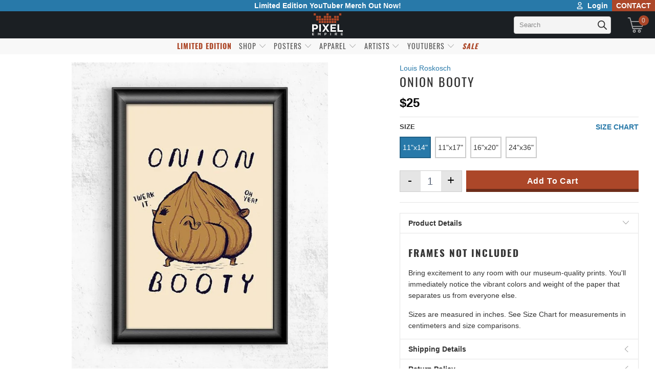

--- FILE ---
content_type: text/html; charset=utf-8
request_url: https://www.pixelempire.com/products/moonsailor
body_size: 104242
content:


 <!DOCTYPE html>
<html lang="en"> <head> <link rel="preload" as="style" href="//www.pixelempire.com/cdn/shop/t/225/assets/tach.min.scss.css?v=165195427414012689061741377264" /> <link rel="preload" as="style" href="//www.pixelempire.com/cdn/shop/t/225/assets/styles.scss.css?v=45623629626360781341741414703" /><!-- <link rel="preload" as="script" href="https://option.boldapps.net/js/options.js" /> --> <link rel="preconnect dns-prefetch" href="https://fonts.shopifycdn.com" /> <link rel="preconnect dns-prefetch" href="https://cdn.shopify.com" /> <link rel="preconnect dns-prefetch" href="https://v.shopify.com" /> <link rel="preconnect dns-prefetch" href="https://cdn.shopifycloud.com" /> <link rel="preconnect" href="https://stats.searchanise.com" /> <link rel="preconnect" href="https://searchanise-ef84.kxcdn.com" /> <link rel="preconnect" href="https://stamped.io" /> <link rel="preconnect" href="https://pixel-a.basis.net" crossorigin /> <link rel="preconnect" href="https://pixel.sitescout.com" crossorigin /> <link rel="preconnect" href="https://fonts.googleapis.com" /> <link rel="preconnect" href="https://ad-cache.tabarn.app" /> <link rel="preconnect" href="https://www.google-analytics.com" /> <link rel="preconnect" href="https://www.gstatic.com" /> <link rel="preconnect" href="https://secure.adnxs.com" /> <link rel="preconnect" href="https://fingerprint-api.klickly.com" /> <link rel="preconnect" href="https://track-api.klickly.com" /> <link rel="preconnect" href="https://ajax.aspnetcdn.com" /> <link rel="preconnect" href="https://vars.hotjar.com" /> <link rel="preconnect" href="https://static.hotjar.com" /> <link rel="preconnect" href="https://script.hotjar.com" /> <link rel="preconnect" href="https://one.progmxs.com" /> <link rel="preconnect dns-prefetch" href="https://productreviews.shopifycdn.com" />  

<script type="text/javascript">
    window.requestIdleCallback=window.requestIdleCallback||function(e){var n=Date.now();return setTimeout(function(){e({didTimeout:!1,timeRemaining:function(){return Math.max(0,50-(Date.now()-n))}})},1)},window.cancelIdleCallback=window.cancelIdleCallback||function(e){clearTimeout(e)};
    var delayed=function(e,t,n){return!!n&&(!!t&&(!!e&&void setTimeout(function(){var n;"link"==t&&((n=document.createElement("link")).type="text/css",n.rel="stylesheet",n.href=e,document.head.appendChild(n));"script"==t&&((n=document.createElement("script")).type="text/javascript",n.async=!0,n.src=e,document.head.appendChild(n))},n)))};
</script> <script type="text/javascript" src="https://edge.personalizer.io/storefront/2.0.0/js/shopify/storefront.min.js?key=jao5i-gzz1vaa6kqv0ssx6ule7bmf-5sg3l&shop=the-pixel-empire.myshopify.com"></script>
<script>
window.LimeSpot = window.LimeSpot === undefined ? {} : LimeSpot;
LimeSpot.PageInfo = { Type: "Product", ReferenceIdentifier: "1564619964468"};

LimeSpot.StoreInfo = { Theme: "the_pixel_empire_shopify_theme/main" };


LimeSpot.CartItems = [];
</script> <meta charset="utf-8"> <meta http-equiv="cleartype" content="on"> <meta name="robots" content="index,follow"> <!-- Mobile Specific Metas --> <meta name="HandheldFriendly" content="True"> <meta name="MobileOptimized" content="320"> <meta name="viewport" content="width=device-width,initial-scale=1"> <meta name="theme-color" content="#ffffff"> <title>
      Onion Booty - Pixel Empire</title>
<!--Clear Cache--> <!-- Stylesheets for Turbo "5.0.2" -->
	<link href="//www.pixelempire.com/cdn/shop/t/225/assets/tach.min.scss.css?v=165195427414012689061741377264" rel="stylesheet" type="text/css" media="all" /> <link href="//www.pixelempire.com/cdn/shop/t/225/assets/styles.scss.css?v=45623629626360781341741414703" rel="stylesheet" type="text/css" media="all" /> <script>
      window.lazySizesConfig = window.lazySizesConfig || {};

      lazySizesConfig.expand = 300;
      lazySizesConfig.loadHidden = false;

      /*! lazysizes - v4.1.4 */
      !function(a,b){var c=b(a,a.document);a.lazySizes=c,"object"==typeof module&&module.exports&&(module.exports=c)}(window,function(a,b){"use strict";if(b.getElementsByClassName){var c,d,e=b.documentElement,f=a.Date,g=a.HTMLPictureElement,h="addEventListener",i="getAttribute",j=a[h],k=a.setTimeout,l=a.requestAnimationFrame||k,m=a.requestIdleCallback,n=/^picture$/i,o=["load","error","lazyincluded","_lazyloaded"],p={},q=Array.prototype.forEach,r=function(a,b){return p[b]||(p[b]=new RegExp("(\\s|^)"+b+"(\\s|$)")),p[b].test(a[i]("class")||"")&&p[b]},s=function(a,b){r(a,b)||a.setAttribute("class",(a[i]("class")||"").trim()+" "+b)},t=function(a,b){var c;(c=r(a,b))&&a.setAttribute("class",(a[i]("class")||"").replace(c," "))},u=function(a,b,c){var d=c?h:"removeEventListener";c&&u(a,b),o.forEach(function(c){a[d](c,b)})},v=function(a,d,e,f,g){var h=b.createEvent("Event");return e||(e={}),e.instance=c,h.initEvent(d,!f,!g),h.detail=e,a.dispatchEvent(h),h},w=function(b,c){var e;!g&&(e=a.picturefill||d.pf)?(c&&c.src&&!b[i]("srcset")&&b.setAttribute("srcset",c.src),e({reevaluate:!0,elements:[b]})):c&&c.src&&(b.src=c.src)},x=function(a,b){return(getComputedStyle(a,null)||{})[b]},y=function(a,b,c){for(c=c||a.offsetWidth;c<d.minSize&&b&&!a._lazysizesWidth;)c=b.offsetWidth,b=b.parentNode;return c},z=function(){var a,c,d=[],e=[],f=d,g=function(){var b=f;for(f=d.length?e:d,a=!0,c=!1;b.length;)b.shift()();a=!1},h=function(d,e){a&&!e?d.apply(this,arguments):(f.push(d),c||(c=!0,(b.hidden?k:l)(g)))};return h._lsFlush=g,h}(),A=function(a,b){return b?function(){z(a)}:function(){var b=this,c=arguments;z(function(){a.apply(b,c)})}},B=function(a){var b,c=0,e=d.throttleDelay,g=d.ricTimeout,h=function(){b=!1,c=f.now(),a()},i=m&&g>49?function(){m(h,{timeout:g}),g!==d.ricTimeout&&(g=d.ricTimeout)}:A(function(){k(h)},!0);return function(a){var d;(a=a===!0)&&(g=33),b||(b=!0,d=e-(f.now()-c),0>d&&(d=0),a||9>d?i():k(i,d))}},C=function(a){var b,c,d=99,e=function(){b=null,a()},g=function(){var a=f.now()-c;d>a?k(g,d-a):(m||e)(e)};return function(){c=f.now(),b||(b=k(g,d))}};!function(){var b,c={lazyClass:"lazyload",loadedClass:"lazyloaded",loadingClass:"lazyloading",preloadClass:"lazypreload",errorClass:"lazyerror",autosizesClass:"lazyautosizes",srcAttr:"data-src",srcsetAttr:"data-srcset",sizesAttr:"data-sizes",minSize:40,customMedia:{},init:!0,expFactor:1.5,hFac:.8,loadMode:2,loadHidden:!0,ricTimeout:0,throttleDelay:125};d=a.lazySizesConfig||a.lazysizesConfig||{};for(b in c)b in d||(d[b]=c[b]);a.lazySizesConfig=d,k(function(){d.init&&F()})}();var D=function(){var g,l,m,o,p,y,D,F,G,H,I,J,K,L,M=/^img$/i,N=/^iframe$/i,O="onscroll"in a&&!/(gle|ing)bot/.test(navigator.userAgent),P=0,Q=0,R=0,S=-1,T=function(a){R--,a&&a.target&&u(a.target,T),(!a||0>R||!a.target)&&(R=0)},U=function(a,c){var d,f=a,g="hidden"==x(b.body,"visibility")||"hidden"!=x(a.parentNode,"visibility")&&"hidden"!=x(a,"visibility");for(F-=c,I+=c,G-=c,H+=c;g&&(f=f.offsetParent)&&f!=b.body&&f!=e;)g=(x(f,"opacity")||1)>0,g&&"visible"!=x(f,"overflow")&&(d=f.getBoundingClientRect(),g=H>d.left&&G<d.right&&I>d.top-1&&F<d.bottom+1);return g},V=function(){var a,f,h,j,k,m,n,p,q,r=c.elements;if((o=d.loadMode)&&8>R&&(a=r.length)){f=0,S++,null==K&&("expand"in d||(d.expand=e.clientHeight>500&&e.clientWidth>500?500:370),J=d.expand,K=J*d.expFactor),K>Q&&1>R&&S>2&&o>2&&!b.hidden?(Q=K,S=0):Q=o>1&&S>1&&6>R?J:P;for(;a>f;f++)if(r[f]&&!r[f]._lazyRace)if(O)if((p=r[f][i]("data-expand"))&&(m=1*p)||(m=Q),q!==m&&(y=innerWidth+m*L,D=innerHeight+m,n=-1*m,q=m),h=r[f].getBoundingClientRect(),(I=h.bottom)>=n&&(F=h.top)<=D&&(H=h.right)>=n*L&&(G=h.left)<=y&&(I||H||G||F)&&(d.loadHidden||"hidden"!=x(r[f],"visibility"))&&(l&&3>R&&!p&&(3>o||4>S)||U(r[f],m))){if(ba(r[f]),k=!0,R>9)break}else!k&&l&&!j&&4>R&&4>S&&o>2&&(g[0]||d.preloadAfterLoad)&&(g[0]||!p&&(I||H||G||F||"auto"!=r[f][i](d.sizesAttr)))&&(j=g[0]||r[f]);else ba(r[f]);j&&!k&&ba(j)}},W=B(V),X=function(a){s(a.target,d.loadedClass),t(a.target,d.loadingClass),u(a.target,Z),v(a.target,"lazyloaded")},Y=A(X),Z=function(a){Y({target:a.target})},$=function(a,b){try{a.contentWindow.location.replace(b)}catch(c){a.src=b}},_=function(a){var b,c=a[i](d.srcsetAttr);(b=d.customMedia[a[i]("data-media")||a[i]("media")])&&a.setAttribute("media",b),c&&a.setAttribute("srcset",c)},aa=A(function(a,b,c,e,f){var g,h,j,l,o,p;(o=v(a,"lazybeforeunveil",b)).defaultPrevented||(e&&(c?s(a,d.autosizesClass):a.setAttribute("sizes",e)),h=a[i](d.srcsetAttr),g=a[i](d.srcAttr),f&&(j=a.parentNode,l=j&&n.test(j.nodeName||"")),p=b.firesLoad||"src"in a&&(h||g||l),o={target:a},p&&(u(a,T,!0),clearTimeout(m),m=k(T,2500),s(a,d.loadingClass),u(a,Z,!0)),l&&q.call(j.getElementsByTagName("source"),_),h?a.setAttribute("srcset",h):g&&!l&&(N.test(a.nodeName)?$(a,g):a.src=g),f&&(h||l)&&w(a,{src:g})),a._lazyRace&&delete a._lazyRace,t(a,d.lazyClass),z(function(){(!p||a.complete&&a.naturalWidth>1)&&(p?T(o):R--,X(o))},!0)}),ba=function(a){var b,c=M.test(a.nodeName),e=c&&(a[i](d.sizesAttr)||a[i]("sizes")),f="auto"==e;(!f&&l||!c||!a[i]("src")&&!a.srcset||a.complete||r(a,d.errorClass)||!r(a,d.lazyClass))&&(b=v(a,"lazyunveilread").detail,f&&E.updateElem(a,!0,a.offsetWidth),a._lazyRace=!0,R++,aa(a,b,f,e,c))},ca=function(){if(!l){if(f.now()-p<999)return void k(ca,999);var a=C(function(){d.loadMode=3,W()});l=!0,d.loadMode=3,W(),j("scroll",function(){3==d.loadMode&&(d.loadMode=2),a()},!0)}};return{_:function(){p=f.now(),c.elements=b.getElementsByClassName(d.lazyClass),g=b.getElementsByClassName(d.lazyClass+" "+d.preloadClass),L=d.hFac,j("scroll",W,!0),j("resize",W,!0),a.MutationObserver?new MutationObserver(W).observe(e,{childList:!0,subtree:!0,attributes:!0}):(e[h]("DOMNodeInserted",W,!0),e[h]("DOMAttrModified",W,!0),setInterval(W,999)),j("hashchange",W,!0),["focus","mouseover","click","load","transitionend","animationend","webkitAnimationEnd"].forEach(function(a){b[h](a,W,!0)}),/d$|^c/.test(b.readyState)?ca():(j("load",ca),b[h]("DOMContentLoaded",W),k(ca,2e4)),c.elements.length?(V(),z._lsFlush()):W()},checkElems:W,unveil:ba}}(),E=function(){var a,c=A(function(a,b,c,d){var e,f,g;if(a._lazysizesWidth=d,d+="px",a.setAttribute("sizes",d),n.test(b.nodeName||""))for(e=b.getElementsByTagName("source"),f=0,g=e.length;g>f;f++)e[f].setAttribute("sizes",d);c.detail.dataAttr||w(a,c.detail)}),e=function(a,b,d){var e,f=a.parentNode;f&&(d=y(a,f,d),e=v(a,"lazybeforesizes",{width:d,dataAttr:!!b}),e.defaultPrevented||(d=e.detail.width,d&&d!==a._lazysizesWidth&&c(a,f,e,d)))},f=function(){var b,c=a.length;if(c)for(b=0;c>b;b++)e(a[b])},g=C(f);return{_:function(){a=b.getElementsByClassName(d.autosizesClass),j("resize",g)},checkElems:g,updateElem:e}}(),F=function(){F.i||(F.i=!0,E._(),D._())};return c={cfg:d,autoSizer:E,loader:D,init:F,uP:w,aC:s,rC:t,hC:r,fire:v,gW:y,rAF:z}}});

      /*! lazysizes - v4.1.4 */
      !function(a,b){var c=function(){b(a.lazySizes),a.removeEventListener("lazyunveilread",c,!0)};b=b.bind(null,a,a.document),"object"==typeof module&&module.exports?b(require("lazysizes")):a.lazySizes?c():a.addEventListener("lazyunveilread",c,!0)}(window,function(a,b,c){"use strict";function d(){this.ratioElems=b.getElementsByClassName("lazyaspectratio"),this._setupEvents(),this.processImages()}if(a.addEventListener){var e,f,g,h=Array.prototype.forEach,i=/^picture$/i,j="data-aspectratio",k="img["+j+"]",l=function(b){return a.matchMedia?(l=function(a){return!a||(matchMedia(a)||{}).matches})(b):a.Modernizr&&Modernizr.mq?!b||Modernizr.mq(b):!b},m=c.aC,n=c.rC,o=c.cfg;d.prototype={_setupEvents:function(){var a=this,c=function(b){b.naturalWidth<36?a.addAspectRatio(b,!0):a.removeAspectRatio(b,!0)},d=function(){a.processImages()};b.addEventListener("load",function(a){a.target.getAttribute&&a.target.getAttribute(j)&&c(a.target)},!0),addEventListener("resize",function(){var b,d=function(){h.call(a.ratioElems,c)};return function(){clearTimeout(b),b=setTimeout(d,99)}}()),b.addEventListener("DOMContentLoaded",d),addEventListener("load",d)},processImages:function(a){var c,d;a||(a=b),c="length"in a&&!a.nodeName?a:a.querySelectorAll(k);for(d=0;d<c.length;d++)c[d].naturalWidth>36?this.removeAspectRatio(c[d]):this.addAspectRatio(c[d])},getSelectedRatio:function(a){var b,c,d,e,f,g=a.parentNode;if(g&&i.test(g.nodeName||""))for(d=g.getElementsByTagName("source"),b=0,c=d.length;c>b;b++)if(e=d[b].getAttribute("data-media")||d[b].getAttribute("media"),o.customMedia[e]&&(e=o.customMedia[e]),l(e)){f=d[b].getAttribute(j);break}return f||a.getAttribute(j)||""},parseRatio:function(){var a=/^\s*([+\d\.]+)(\s*[\/x]\s*([+\d\.]+))?\s*$/,b={};return function(c){var d;return!b[c]&&(d=c.match(a))&&(d[3]?b[c]=d[1]/d[3]:b[c]=1*d[1]),b[c]}}(),addAspectRatio:function(b,c){var d,e=b.offsetWidth,f=b.offsetHeight;return c||m(b,"lazyaspectratio"),36>e&&0>=f?void((e||f&&a.console)&&console.log("Define width or height of image, so we can calculate the other dimension")):(d=this.getSelectedRatio(b),d=this.parseRatio(d),void(d&&(e?b.style.height=e/d+"px":b.style.width=f*d+"px")))},removeAspectRatio:function(a){n(a,"lazyaspectratio"),a.style.height="",a.style.width="",a.removeAttribute(j)}},f=function(){g=a.jQuery||a.Zepto||a.shoestring||a.$,g&&g.fn&&!g.fn.imageRatio&&g.fn.filter&&g.fn.add&&g.fn.find?g.fn.imageRatio=function(){return e.processImages(this.find(k).add(this.filter(k))),this}:g=!1},f(),setTimeout(f),e=new d,a.imageRatio=e,"object"==typeof module&&module.exports?module.exports=e:"function"==typeof define&&define.amd&&define(e)}});

        /*! lazysizes - v4.1.5 */
        !function(a,b){var c=function(){b(a.lazySizes),a.removeEventListener("lazyunveilread",c,!0)};b=b.bind(null,a,a.document),"object"==typeof module&&module.exports?b(require("lazysizes")):a.lazySizes?c():a.addEventListener("lazyunveilread",c,!0)}(window,function(a,b,c){"use strict";if(a.addEventListener){var d=/\s+/g,e=/\s*\|\s+|\s+\|\s*/g,f=/^(.+?)(?:\s+\[\s*(.+?)\s*\])(?:\s+\[\s*(.+?)\s*\])?$/,g=/^\s*\(*\s*type\s*:\s*(.+?)\s*\)*\s*$/,h=/\(|\)|'/,i={contain:1,cover:1},j=function(a){var b=c.gW(a,a.parentNode);return(!a._lazysizesWidth||b>a._lazysizesWidth)&&(a._lazysizesWidth=b),a._lazysizesWidth},k=function(a){var b;return b=(getComputedStyle(a)||{getPropertyValue:function(){}}).getPropertyValue("background-size"),!i[b]&&i[a.style.backgroundSize]&&(b=a.style.backgroundSize),b},l=function(a,b){if(b){var c=b.match(g);c&&c[1]?a.setAttribute("type",c[1]):a.setAttribute("media",lazySizesConfig.customMedia[b]||b)}},m=function(a,c,g){var h=b.createElement("picture"),i=c.getAttribute(lazySizesConfig.sizesAttr),j=c.getAttribute("data-ratio"),k=c.getAttribute("data-optimumx");c._lazybgset&&c._lazybgset.parentNode==c&&c.removeChild(c._lazybgset),Object.defineProperty(g,"_lazybgset",{value:c,writable:!0}),Object.defineProperty(c,"_lazybgset",{value:h,writable:!0}),a=a.replace(d," ").split(e),h.style.display="none",g.className=lazySizesConfig.lazyClass,1!=a.length||i||(i="auto"),a.forEach(function(a){var c,d=b.createElement("source");i&&"auto"!=i&&d.setAttribute("sizes",i),(c=a.match(f))?(d.setAttribute(lazySizesConfig.srcsetAttr,c[1]),l(d,c[2]),l(d,c[3])):d.setAttribute(lazySizesConfig.srcsetAttr,a),h.appendChild(d)}),i&&(g.setAttribute(lazySizesConfig.sizesAttr,i),c.removeAttribute(lazySizesConfig.sizesAttr),c.removeAttribute("sizes")),k&&g.setAttribute("data-optimumx",k),j&&g.setAttribute("data-ratio",j),h.appendChild(g),c.appendChild(h)},n=function(a){if(a.target._lazybgset){var b=a.target,d=b._lazybgset,e=b.currentSrc||b.src;if(e){var f=c.fire(d,"bgsetproxy",{src:e,useSrc:h.test(e)?JSON.stringify(e):e});f.defaultPrevented||(d.style.backgroundImage="url("+f.detail.useSrc+")")}b._lazybgsetLoading&&(c.fire(d,"_lazyloaded",{},!1,!0),delete b._lazybgsetLoading)}};addEventListener("lazybeforeunveil",function(a){var d,e,f;!a.defaultPrevented&&(d=a.target.getAttribute("data-bgset"))&&(f=a.target,e=b.createElement("img"),e.alt="",e._lazybgsetLoading=!0,a.detail.firesLoad=!0,m(d,f,e),setTimeout(function(){c.loader.unveil(e),c.rAF(function(){c.fire(e,"_lazyloaded",{},!0,!0),e.complete&&n({target:e})})}))}),b.addEventListener("load",n,!0),a.addEventListener("lazybeforesizes",function(a){if(a.detail.instance==c&&a.target._lazybgset&&a.detail.dataAttr){var b=a.target._lazybgset,d=k(b);i[d]&&(a.target._lazysizesParentFit=d,c.rAF(function(){a.target.setAttribute("data-parent-fit",d),a.target._lazysizesParentFit&&delete a.target._lazysizesParentFit}))}},!0),b.documentElement.addEventListener("lazybeforesizes",function(a){!a.defaultPrevented&&a.target._lazybgset&&a.detail.instance==c&&(a.detail.width=j(a.target._lazybgset))})}});</script> <script>
      
Shopify = window.Shopify || {};Shopify.theme_settings = {};Shopify.theme_settings.display_tos_checkbox = false;Shopify.theme_settings.go_to_checkout = false;Shopify.theme_settings.cart_action = "ajax";Shopify.theme_settings.collection_swatches = true;Shopify.theme_settings.collection_secondary_image = true;Shopify.theme_settings.show_multiple_currencies = false;Shopify.theme_settings.display_inventory_left = false;Shopify.theme_settings.inventory_threshold = 10;Shopify.theme_settings.limit_quantity = false;Shopify.theme_settings.menu_position = "inline";Shopify.theme_settings.newsletter_popup = false;Shopify.theme_settings.newsletter_popup_days = "7";Shopify.theme_settings.newsletter_popup_mobile = true;Shopify.theme_settings.newsletter_popup_seconds = 8;Shopify.theme_settings.pagination_type = "load_more";Shopify.theme_settings.search_pagination_type = "load_more";Shopify.theme_settings.enable_shopify_review_comments = true;Shopify.theme_settings.enable_shopify_collection_badges = true;Shopify.theme_settings.quick_shop_thumbnail_position = "bottom-thumbnails";Shopify.theme_settings.product_form_style = "swatches";Shopify.theme_settings.sale_banner_enabled = true;Shopify.theme_settings.display_savings = true;Shopify.theme_settings.display_sold_out_price = true;Shopify.theme_settings.sold_out_text = "Sold Out";Shopify.theme_settings.free_text = "Free";Shopify.theme_settings.search_option = "everything";Shopify.theme_settings.search_items_to_display = 5;Shopify.theme_settings.enable_autocomplete = false;Shopify.theme_settings.page_dots_enabled = false;Shopify.theme_settings.slideshow_arrow_size = "light";Shopify.theme_settings.quick_shop_enabled = false;Shopify.translation =Shopify.translation || {};Shopify.translation.agree_to_terms_warning = "You must agree with the terms and conditions to checkout.";Shopify.translation.one_item_left = "item left";Shopify.translation.items_left_text = "items left";Shopify.translation.cart_savings_text = "Total Savings";Shopify.translation.cart_discount_text = "Discount";Shopify.translation.cart_subtotal_text = "Subtotal";Shopify.translation.cart_remove_text = "Remove";Shopify.translation.newsletter_success_text = "Thank you for joining our mailing list!";Shopify.translation.notify_email = "Enter your email address...";Shopify.translation.notify_email_value = "Translation missing: en.contact.fields.email";Shopify.translation.notify_email_send = "Send";Shopify.translation.notify_message_first = "Please notify me when ";Shopify.translation.notify_message_last = " becomes available - ";Shopify.translation.notify_success_text = "Thanks! We will notify you when this product becomes available!";Shopify.translation.add_to_cart = "Add to Cart";Shopify.translation.coming_soon_text = "Coming Soon";Shopify.translation.sold_out_text = "Sold Out";Shopify.translation.sale_text = "Sale";Shopify.translation.savings_text = "You Save";Shopify.translation.free_price_text = "Translation missing: en.settings.free_price_text";Shopify.translation.from_text = "from";Shopify.translation.new_text = "New";Shopify.translation.pre_order_text = "Pre-Order";Shopify.translation.unavailable_text = "Unavailable";Shopify.translation.all_results = "View all results";</script> <link rel="shortcut icon" type="image/x-icon" href="//www.pixelempire.com/cdn/shop/files/Logo_Favicon_2_180x180.png?v=1738729854"> <link rel="apple-touch-icon" href="//www.pixelempire.com/cdn/shop/files/Logo_Favicon_2_180x180.png?v=1738729854"/> <link rel="apple-touch-icon" sizes="57x57" href="//www.pixelempire.com/cdn/shop/files/Logo_Favicon_2_57x57.png?v=1738729854"/> <link rel="apple-touch-icon" sizes="60x60" href="//www.pixelempire.com/cdn/shop/files/Logo_Favicon_2_60x60.png?v=1738729854"/> <link rel="apple-touch-icon" sizes="72x72" href="//www.pixelempire.com/cdn/shop/files/Logo_Favicon_2_72x72.png?v=1738729854"/> <link rel="apple-touch-icon" sizes="76x76" href="//www.pixelempire.com/cdn/shop/files/Logo_Favicon_2_76x76.png?v=1738729854"/> <link rel="apple-touch-icon" sizes="114x114" href="//www.pixelempire.com/cdn/shop/files/Logo_Favicon_2_114x114.png?v=1738729854"/> <link rel="apple-touch-icon" sizes="180x180" href="//www.pixelempire.com/cdn/shop/files/Logo_Favicon_2_180x180.png?v=1738729854"/> <link rel="apple-touch-icon" sizes="228x228" href="//www.pixelempire.com/cdn/shop/files/Logo_Favicon_2_228x228.png?v=1738729854"/> <link rel="canonical" href="https://www.pixelempire.com/products/moonsailor" /> <script>
  /*! jQuery v3.4.1 | (c) JS Foundation and other contributors | jquery.org/license */
!function(e,t){"use strict";"object"==typeof module&&"object"==typeof module.exports?module.exports=e.document?t(e,!0):function(e){if(!e.document)throw new Error("jQuery requires a window with a document");return t(e)}:t(e)}("undefined"!=typeof window?window:this,function(C,e){"use strict";var t=[],E=C.document,r=Object.getPrototypeOf,s=t.slice,g=t.concat,u=t.push,i=t.indexOf,n={},o=n.toString,v=n.hasOwnProperty,a=v.toString,l=a.call(Object),y={},m=function(e){return"function"==typeof e&&"number"!=typeof e.nodeType},x=function(e){return null!=e&&e===e.window},c={type:!0,src:!0,nonce:!0,noModule:!0};function b(e,t,n){var r,i,o=(n=n||E).createElement("script");if(o.text=e,t)for(r in c)(i=t[r]||t.getAttribute&&t.getAttribute(r))&&o.setAttribute(r,i);n.head.appendChild(o).parentNode.removeChild(o)}function w(e){return null==e?e+"":"object"==typeof e||"function"==typeof e?n[o.call(e)]||"object":typeof e}var f="3.4.1",k=function(e,t){return new k.fn.init(e,t)},p=/^[\s\uFEFF\xA0]+|[\s\uFEFF\xA0]+$/g;function d(e){var t=!!e&&"length"in e&&e.length,n=w(e);return!m(e)&&!x(e)&&("array"===n||0===t||"number"==typeof t&&0<t&&t-1 in e)}k.fn=k.prototype={jquery:f,constructor:k,length:0,toArray:function(){return s.call(this)},get:function(e){return null==e?s.call(this):e<0?this[e+this.length]:this[e]},pushStack:function(e){var t=k.merge(this.constructor(),e);return t.prevObject=this,t},each:function(e){return k.each(this,e)},map:function(n){return this.pushStack(k.map(this,function(e,t){return n.call(e,t,e)}))},slice:function(){return this.pushStack(s.apply(this,arguments))},first:function(){return this.eq(0)},last:function(){return this.eq(-1)},eq:function(e){var t=this.length,n=+e+(e<0?t:0);return this.pushStack(0<=n&&n<t?[this[n]]:[])},end:function(){return this.prevObject||this.constructor()},push:u,sort:t.sort,splice:t.splice},k.extend=k.fn.extend=function(){var e,t,n,r,i,o,a=arguments[0]||{},s=1,u=arguments.length,l=!1;for("boolean"==typeof a&&(l=a,a=arguments[s]||{},s++),"object"==typeof a||m(a)||(a={}),s===u&&(a=this,s--);s<u;s++)if(null!=(e=arguments[s]))for(t in e)r=e[t],"__proto__"!==t&&a!==r&&(l&&r&&(k.isPlainObject(r)||(i=Array.isArray(r)))?(n=a[t],o=i&&!Array.isArray(n)?[]:i||k.isPlainObject(n)?n:{},i=!1,a[t]=k.extend(l,o,r)):void 0!==r&&(a[t]=r));return a},k.extend({expando:"jQuery"+(f+Math.random()).replace(/\D/g,""),isReady:!0,error:function(e){throw new Error(e)},noop:function(){},isPlainObject:function(e){var t,n;return!(!e||"[object Object]"!==o.call(e))&&(!(t=r(e))||"function"==typeof(n=v.call(t,"constructor")&&t.constructor)&&a.call(n)===l)},isEmptyObject:function(e){var t;for(t in e)return!1;return!0},globalEval:function(e,t){b(e,{nonce:t&&t.nonce})},each:function(e,t){var n,r=0;if(d(e)){for(n=e.length;r<n;r++)if(!1===t.call(e[r],r,e[r]))break}else for(r in e)if(!1===t.call(e[r],r,e[r]))break;return e},trim:function(e){return null==e?"":(e+"").replace(p,"")},makeArray:function(e,t){var n=t||[];return null!=e&&(d(Object(e))?k.merge(n,"string"==typeof e?[e]:e):u.call(n,e)),n},inArray:function(e,t,n){return null==t?-1:i.call(t,e,n)},merge:function(e,t){for(var n=+t.length,r=0,i=e.length;r<n;r++)e[i++]=t[r];return e.length=i,e},grep:function(e,t,n){for(var r=[],i=0,o=e.length,a=!n;i<o;i++)!t(e[i],i)!==a&&r.push(e[i]);return r},map:function(e,t,n){var r,i,o=0,a=[];if(d(e))for(r=e.length;o<r;o++)null!=(i=t(e[o],o,n))&&a.push(i);else for(o in e)null!=(i=t(e[o],o,n))&&a.push(i);return g.apply([],a)},guid:1,support:y}),"function"==typeof Symbol&&(k.fn[Symbol.iterator]=t[Symbol.iterator]),k.each("Boolean Number String Function Array Date RegExp Object Error Symbol".split(" "),function(e,t){n["[object "+t+"]"]=t.toLowerCase()});var h=function(n){var e,d,b,o,i,h,f,g,w,u,l,T,C,a,E,v,s,c,y,k="sizzle"+1*new Date,m=n.document,S=0,r=0,p=ue(),x=ue(),N=ue(),A=ue(),D=function(e,t){return e===t&&(l=!0),0},j={}.hasOwnProperty,t=[],q=t.pop,L=t.push,H=t.push,O=t.slice,P=function(e,t){for(var n=0,r=e.length;n<r;n++)if(e[n]===t)return n;return-1},R="checked|selected|async|autofocus|autoplay|controls|defer|disabled|hidden|ismap|loop|multiple|open|readonly|required|scoped",M="[\\x20\\t\\r\\n\\f]",I="(?:\\\\.|[\\w-]|[^\0-\\xa0])+",W="\\["+M+"*("+I+")(?:"+M+"*([*^$|!~]?=)"+M+"*(?:'((?:\\\\.|[^\\\\'])*)'|\"((?:\\\\.|[^\\\\\"])*)\"|("+I+"))|)"+M+"*\\]",$=":("+I+")(?:\\((('((?:\\\\.|[^\\\\'])*)'|\"((?:\\\\.|[^\\\\\"])*)\")|((?:\\\\.|[^\\\\()[\\]]|"+W+")*)|.*)\\)|)",F=new RegExp(M+"+","g"),B=new RegExp("^"+M+"+|((?:^|[^\\\\])(?:\\\\.)*)"+M+"+$","g"),_=new RegExp("^"+M+"*,"+M+"*"),z=new RegExp("^"+M+"*([>+~]|"+M+")"+M+"*"),U=new RegExp(M+"|>"),X=new RegExp($),V=new RegExp("^"+I+"$"),G={ID:new RegExp("^#("+I+")"),CLASS:new RegExp("^\\.("+I+")"),TAG:new RegExp("^("+I+"|[*])"),ATTR:new RegExp("^"+W),PSEUDO:new RegExp("^"+$),CHILD:new RegExp("^:(only|first|last|nth|nth-last)-(child|of-type)(?:\\("+M+"*(even|odd|(([+-]|)(\\d*)n|)"+M+"*(?:([+-]|)"+M+"*(\\d+)|))"+M+"*\\)|)","i"),bool:new RegExp("^(?:"+R+")$","i"),needsContext:new RegExp("^"+M+"*[>+~]|:(even|odd|eq|gt|lt|nth|first|last)(?:\\("+M+"*((?:-\\d)?\\d*)"+M+"*\\)|)(?=[^-]|$)","i")},Y=/HTML$/i,Q=/^(?:input|select|textarea|button)$/i,J=/^h\d$/i,K=/^[^{]+\{\s*\[native \w/,Z=/^(?:#([\w-]+)|(\w+)|\.([\w-]+))$/,ee=/[+~]/,te=new RegExp("\\\\([\\da-f]{1,6}"+M+"?|("+M+")|.)","ig"),ne=function(e,t,n){var r="0x"+t-65536;return r!=r||n?t:r<0?String.fromCharCode(r+65536):String.fromCharCode(r>>10|55296,1023&r|56320)},re=/([\0-\x1f\x7f]|^-?\d)|^-$|[^\0-\x1f\x7f-\uFFFF\w-]/g,ie=function(e,t){return t?"\0"===e?"\ufffd":e.slice(0,-1)+"\\"+e.charCodeAt(e.length-1).toString(16)+" ":"\\"+e},oe=function(){T()},ae=be(function(e){return!0===e.disabled&&"fieldset"===e.nodeName.toLowerCase()},{dir:"parentNode",next:"legend"});try{H.apply(t=O.call(m.childNodes),m.childNodes),t[m.childNodes.length].nodeType}catch(e){H={apply:t.length?function(e,t){L.apply(e,O.call(t))}:function(e,t){var n=e.length,r=0;while(e[n++]=t[r++]);e.length=n-1}}}function se(t,e,n,r){var i,o,a,s,u,l,c,f=e&&e.ownerDocument,p=e?e.nodeType:9;if(n=n||[],"string"!=typeof t||!t||1!==p&&9!==p&&11!==p)return n;if(!r&&((e?e.ownerDocument||e:m)!==C&&T(e),e=e||C,E)){if(11!==p&&(u=Z.exec(t)))if(i=u[1]){if(9===p){if(!(a=e.getElementById(i)))return n;if(a.id===i)return n.push(a),n}else if(f&&(a=f.getElementById(i))&&y(e,a)&&a.id===i)return n.push(a),n}else{if(u[2])return H.apply(n,e.getElementsByTagName(t)),n;if((i=u[3])&&d.getElementsByClassName&&e.getElementsByClassName)return H.apply(n,e.getElementsByClassName(i)),n}if(d.qsa&&!A[t+" "]&&(!v||!v.test(t))&&(1!==p||"object"!==e.nodeName.toLowerCase())){if(c=t,f=e,1===p&&U.test(t)){(s=e.getAttribute("id"))?s=s.replace(re,ie):e.setAttribute("id",s=k),o=(l=h(t)).length;while(o--)l[o]="#"+s+" "+xe(l[o]);c=l.join(","),f=ee.test(t)&&ye(e.parentNode)||e}try{return H.apply(n,f.querySelectorAll(c)),n}catch(e){A(t,!0)}finally{s===k&&e.removeAttribute("id")}}}return g(t.replace(B,"$1"),e,n,r)}function ue(){var r=[];return function e(t,n){return r.push(t+" ")>b.cacheLength&&delete e[r.shift()],e[t+" "]=n}}function le(e){return e[k]=!0,e}function ce(e){var t=C.createElement("fieldset");try{return!!e(t)}catch(e){return!1}finally{t.parentNode&&t.parentNode.removeChild(t),t=null}}function fe(e,t){var n=e.split("|"),r=n.length;while(r--)b.attrHandle[n[r]]=t}function pe(e,t){var n=t&&e,r=n&&1===e.nodeType&&1===t.nodeType&&e.sourceIndex-t.sourceIndex;if(r)return r;if(n)while(n=n.nextSibling)if(n===t)return-1;return e?1:-1}function de(t){return function(e){return"input"===e.nodeName.toLowerCase()&&e.type===t}}function he(n){return function(e){var t=e.nodeName.toLowerCase();return("input"===t||"button"===t)&&e.type===n}}function ge(t){return function(e){return"form"in e?e.parentNode&&!1===e.disabled?"label"in e?"label"in e.parentNode?e.parentNode.disabled===t:e.disabled===t:e.isDisabled===t||e.isDisabled!==!t&&ae(e)===t:e.disabled===t:"label"in e&&e.disabled===t}}function ve(a){return le(function(o){return o=+o,le(function(e,t){var n,r=a([],e.length,o),i=r.length;while(i--)e[n=r[i]]&&(e[n]=!(t[n]=e[n]))})})}function ye(e){return e&&"undefined"!=typeof e.getElementsByTagName&&e}for(e in d=se.support={},i=se.isXML=function(e){var t=e.namespaceURI,n=(e.ownerDocument||e).documentElement;return!Y.test(t||n&&n.nodeName||"HTML")},T=se.setDocument=function(e){var t,n,r=e?e.ownerDocument||e:m;return r!==C&&9===r.nodeType&&r.documentElement&&(a=(C=r).documentElement,E=!i(C),m!==C&&(n=C.defaultView)&&n.top!==n&&(n.addEventListener?n.addEventListener("unload",oe,!1):n.attachEvent&&n.attachEvent("onunload",oe)),d.attributes=ce(function(e){return e.className="i",!e.getAttribute("className")}),d.getElementsByTagName=ce(function(e){return e.appendChild(C.createComment("")),!e.getElementsByTagName("*").length}),d.getElementsByClassName=K.test(C.getElementsByClassName),d.getById=ce(function(e){return a.appendChild(e).id=k,!C.getElementsByName||!C.getElementsByName(k).length}),d.getById?(b.filter.ID=function(e){var t=e.replace(te,ne);return function(e){return e.getAttribute("id")===t}},b.find.ID=function(e,t){if("undefined"!=typeof t.getElementById&&E){var n=t.getElementById(e);return n?[n]:[]}}):(b.filter.ID=function(e){var n=e.replace(te,ne);return function(e){var t="undefined"!=typeof e.getAttributeNode&&e.getAttributeNode("id");return t&&t.value===n}},b.find.ID=function(e,t){if("undefined"!=typeof t.getElementById&&E){var n,r,i,o=t.getElementById(e);if(o){if((n=o.getAttributeNode("id"))&&n.value===e)return[o];i=t.getElementsByName(e),r=0;while(o=i[r++])if((n=o.getAttributeNode("id"))&&n.value===e)return[o]}return[]}}),b.find.TAG=d.getElementsByTagName?function(e,t){return"undefined"!=typeof t.getElementsByTagName?t.getElementsByTagName(e):d.qsa?t.querySelectorAll(e):void 0}:function(e,t){var n,r=[],i=0,o=t.getElementsByTagName(e);if("*"===e){while(n=o[i++])1===n.nodeType&&r.push(n);return r}return o},b.find.CLASS=d.getElementsByClassName&&function(e,t){if("undefined"!=typeof t.getElementsByClassName&&E)return t.getElementsByClassName(e)},s=[],v=[],(d.qsa=K.test(C.querySelectorAll))&&(ce(function(e){a.appendChild(e).innerHTML="<a id='"+k+"'></a><select id='"+k+"-\r\\' msallowcapture=''><option selected=''></option></select>",e.querySelectorAll("[msallowcapture^='']").length&&v.push("[*^$]="+M+"*(?:''|\"\")"),e.querySelectorAll("[selected]").length||v.push("\\["+M+"*(?:value|"+R+")"),e.querySelectorAll("[id~="+k+"-]").length||v.push("~="),e.querySelectorAll(":checked").length||v.push(":checked"),e.querySelectorAll("a#"+k+"+*").length||v.push(".#.+[+~]")}),ce(function(e){e.innerHTML="<a href='' disabled='disabled'></a><select disabled='disabled'><option/></select>";var t=C.createElement("input");t.setAttribute("type","hidden"),e.appendChild(t).setAttribute("name","D"),e.querySelectorAll("[name=d]").length&&v.push("name"+M+"*[*^$|!~]?="),2!==e.querySelectorAll(":enabled").length&&v.push(":enabled",":disabled"),a.appendChild(e).disabled=!0,2!==e.querySelectorAll(":disabled").length&&v.push(":enabled",":disabled"),e.querySelectorAll("*,:x"),v.push(",.*:")})),(d.matchesSelector=K.test(c=a.matches||a.webkitMatchesSelector||a.mozMatchesSelector||a.oMatchesSelector||a.msMatchesSelector))&&ce(function(e){d.disconnectedMatch=c.call(e,"*"),c.call(e,"[s!='']:x"),s.push("!=",$)}),v=v.length&&new RegExp(v.join("|")),s=s.length&&new RegExp(s.join("|")),t=K.test(a.compareDocumentPosition),y=t||K.test(a.contains)?function(e,t){var n=9===e.nodeType?e.documentElement:e,r=t&&t.parentNode;return e===r||!(!r||1!==r.nodeType||!(n.contains?n.contains(r):e.compareDocumentPosition&&16&e.compareDocumentPosition(r)))}:function(e,t){if(t)while(t=t.parentNode)if(t===e)return!0;return!1},D=t?function(e,t){if(e===t)return l=!0,0;var n=!e.compareDocumentPosition-!t.compareDocumentPosition;return n||(1&(n=(e.ownerDocument||e)===(t.ownerDocument||t)?e.compareDocumentPosition(t):1)||!d.sortDetached&&t.compareDocumentPosition(e)===n?e===C||e.ownerDocument===m&&y(m,e)?-1:t===C||t.ownerDocument===m&&y(m,t)?1:u?P(u,e)-P(u,t):0:4&n?-1:1)}:function(e,t){if(e===t)return l=!0,0;var n,r=0,i=e.parentNode,o=t.parentNode,a=[e],s=[t];if(!i||!o)return e===C?-1:t===C?1:i?-1:o?1:u?P(u,e)-P(u,t):0;if(i===o)return pe(e,t);n=e;while(n=n.parentNode)a.unshift(n);n=t;while(n=n.parentNode)s.unshift(n);while(a[r]===s[r])r++;return r?pe(a[r],s[r]):a[r]===m?-1:s[r]===m?1:0}),C},se.matches=function(e,t){return se(e,null,null,t)},se.matchesSelector=function(e,t){if((e.ownerDocument||e)!==C&&T(e),d.matchesSelector&&E&&!A[t+" "]&&(!s||!s.test(t))&&(!v||!v.test(t)))try{var n=c.call(e,t);if(n||d.disconnectedMatch||e.document&&11!==e.document.nodeType)return n}catch(e){A(t,!0)}return 0<se(t,C,null,[e]).length},se.contains=function(e,t){return(e.ownerDocument||e)!==C&&T(e),y(e,t)},se.attr=function(e,t){(e.ownerDocument||e)!==C&&T(e);var n=b.attrHandle[t.toLowerCase()],r=n&&j.call(b.attrHandle,t.toLowerCase())?n(e,t,!E):void 0;return void 0!==r?r:d.attributes||!E?e.getAttribute(t):(r=e.getAttributeNode(t))&&r.specified?r.value:null},se.escape=function(e){return(e+"").replace(re,ie)},se.error=function(e){throw new Error("Syntax error, unrecognized expression: "+e)},se.uniqueSort=function(e){var t,n=[],r=0,i=0;if(l=!d.detectDuplicates,u=!d.sortStable&&e.slice(0),e.sort(D),l){while(t=e[i++])t===e[i]&&(r=n.push(i));while(r--)e.splice(n[r],1)}return u=null,e},o=se.getText=function(e){var t,n="",r=0,i=e.nodeType;if(i){if(1===i||9===i||11===i){if("string"==typeof e.textContent)return e.textContent;for(e=e.firstChild;e;e=e.nextSibling)n+=o(e)}else if(3===i||4===i)return e.nodeValue}else while(t=e[r++])n+=o(t);return n},(b=se.selectors={cacheLength:50,createPseudo:le,match:G,attrHandle:{},find:{},relative:{">":{dir:"parentNode",first:!0}," ":{dir:"parentNode"},"+":{dir:"previousSibling",first:!0},"~":{dir:"previousSibling"}},preFilter:{ATTR:function(e){return e[1]=e[1].replace(te,ne),e[3]=(e[3]||e[4]||e[5]||"").replace(te,ne),"~="===e[2]&&(e[3]=" "+e[3]+" "),e.slice(0,4)},CHILD:function(e){return e[1]=e[1].toLowerCase(),"nth"===e[1].slice(0,3)?(e[3]||se.error(e[0]),e[4]=+(e[4]?e[5]+(e[6]||1):2*("even"===e[3]||"odd"===e[3])),e[5]=+(e[7]+e[8]||"odd"===e[3])):e[3]&&se.error(e[0]),e},PSEUDO:function(e){var t,n=!e[6]&&e[2];return G.CHILD.test(e[0])?null:(e[3]?e[2]=e[4]||e[5]||"":n&&X.test(n)&&(t=h(n,!0))&&(t=n.indexOf(")",n.length-t)-n.length)&&(e[0]=e[0].slice(0,t),e[2]=n.slice(0,t)),e.slice(0,3))}},filter:{TAG:function(e){var t=e.replace(te,ne).toLowerCase();return"*"===e?function(){return!0}:function(e){return e.nodeName&&e.nodeName.toLowerCase()===t}},CLASS:function(e){var t=p[e+" "];return t||(t=new RegExp("(^|"+M+")"+e+"("+M+"|$)"))&&p(e,function(e){return t.test("string"==typeof e.className&&e.className||"undefined"!=typeof e.getAttribute&&e.getAttribute("class")||"")})},ATTR:function(n,r,i){return function(e){var t=se.attr(e,n);return null==t?"!="===r:!r||(t+="","="===r?t===i:"!="===r?t!==i:"^="===r?i&&0===t.indexOf(i):"*="===r?i&&-1<t.indexOf(i):"$="===r?i&&t.slice(-i.length)===i:"~="===r?-1<(" "+t.replace(F," ")+" ").indexOf(i):"|="===r&&(t===i||t.slice(0,i.length+1)===i+"-"))}},CHILD:function(h,e,t,g,v){var y="nth"!==h.slice(0,3),m="last"!==h.slice(-4),x="of-type"===e;return 1===g&&0===v?function(e){return!!e.parentNode}:function(e,t,n){var r,i,o,a,s,u,l=y!==m?"nextSibling":"previousSibling",c=e.parentNode,f=x&&e.nodeName.toLowerCase(),p=!n&&!x,d=!1;if(c){if(y){while(l){a=e;while(a=a[l])if(x?a.nodeName.toLowerCase()===f:1===a.nodeType)return!1;u=l="only"===h&&!u&&"nextSibling"}return!0}if(u=[m?c.firstChild:c.lastChild],m&&p){d=(s=(r=(i=(o=(a=c)[k]||(a[k]={}))[a.uniqueID]||(o[a.uniqueID]={}))[h]||[])[0]===S&&r[1])&&r[2],a=s&&c.childNodes[s];while(a=++s&&a&&a[l]||(d=s=0)||u.pop())if(1===a.nodeType&&++d&&a===e){i[h]=[S,s,d];break}}else if(p&&(d=s=(r=(i=(o=(a=e)[k]||(a[k]={}))[a.uniqueID]||(o[a.uniqueID]={}))[h]||[])[0]===S&&r[1]),!1===d)while(a=++s&&a&&a[l]||(d=s=0)||u.pop())if((x?a.nodeName.toLowerCase()===f:1===a.nodeType)&&++d&&(p&&((i=(o=a[k]||(a[k]={}))[a.uniqueID]||(o[a.uniqueID]={}))[h]=[S,d]),a===e))break;return(d-=v)===g||d%g==0&&0<=d/g}}},PSEUDO:function(e,o){var t,a=b.pseudos[e]||b.setFilters[e.toLowerCase()]||se.error("unsupported pseudo: "+e);return a[k]?a(o):1<a.length?(t=[e,e,"",o],b.setFilters.hasOwnProperty(e.toLowerCase())?le(function(e,t){var n,r=a(e,o),i=r.length;while(i--)e[n=P(e,r[i])]=!(t[n]=r[i])}):function(e){return a(e,0,t)}):a}},pseudos:{not:le(function(e){var r=[],i=[],s=f(e.replace(B,"$1"));return s[k]?le(function(e,t,n,r){var i,o=s(e,null,r,[]),a=e.length;while(a--)(i=o[a])&&(e[a]=!(t[a]=i))}):function(e,t,n){return r[0]=e,s(r,null,n,i),r[0]=null,!i.pop()}}),has:le(function(t){return function(e){return 0<se(t,e).length}}),contains:le(function(t){return t=t.replace(te,ne),function(e){return-1<(e.textContent||o(e)).indexOf(t)}}),lang:le(function(n){return V.test(n||"")||se.error("unsupported lang: "+n),n=n.replace(te,ne).toLowerCase(),function(e){var t;do{if(t=E?e.lang:e.getAttribute("xml:lang")||e.getAttribute("lang"))return(t=t.toLowerCase())===n||0===t.indexOf(n+"-")}while((e=e.parentNode)&&1===e.nodeType);return!1}}),target:function(e){var t=n.location&&n.location.hash;return t&&t.slice(1)===e.id},root:function(e){return e===a},focus:function(e){return e===C.activeElement&&(!C.hasFocus||C.hasFocus())&&!!(e.type||e.href||~e.tabIndex)},enabled:ge(!1),disabled:ge(!0),checked:function(e){var t=e.nodeName.toLowerCase();return"input"===t&&!!e.checked||"option"===t&&!!e.selected},selected:function(e){return e.parentNode&&e.parentNode.selectedIndex,!0===e.selected},empty:function(e){for(e=e.firstChild;e;e=e.nextSibling)if(e.nodeType<6)return!1;return!0},parent:function(e){return!b.pseudos.empty(e)},header:function(e){return J.test(e.nodeName)},input:function(e){return Q.test(e.nodeName)},button:function(e){var t=e.nodeName.toLowerCase();return"input"===t&&"button"===e.type||"button"===t},text:function(e){var t;return"input"===e.nodeName.toLowerCase()&&"text"===e.type&&(null==(t=e.getAttribute("type"))||"text"===t.toLowerCase())},first:ve(function(){return[0]}),last:ve(function(e,t){return[t-1]}),eq:ve(function(e,t,n){return[n<0?n+t:n]}),even:ve(function(e,t){for(var n=0;n<t;n+=2)e.push(n);return e}),odd:ve(function(e,t){for(var n=1;n<t;n+=2)e.push(n);return e}),lt:ve(function(e,t,n){for(var r=n<0?n+t:t<n?t:n;0<=--r;)e.push(r);return e}),gt:ve(function(e,t,n){for(var r=n<0?n+t:n;++r<t;)e.push(r);return e})}}).pseudos.nth=b.pseudos.eq,{radio:!0,checkbox:!0,file:!0,password:!0,image:!0})b.pseudos[e]=de(e);for(e in{submit:!0,reset:!0})b.pseudos[e]=he(e);function me(){}function xe(e){for(var t=0,n=e.length,r="";t<n;t++)r+=e[t].value;return r}function be(s,e,t){var u=e.dir,l=e.next,c=l||u,f=t&&"parentNode"===c,p=r++;return e.first?function(e,t,n){while(e=e[u])if(1===e.nodeType||f)return s(e,t,n);return!1}:function(e,t,n){var r,i,o,a=[S,p];if(n){while(e=e[u])if((1===e.nodeType||f)&&s(e,t,n))return!0}else while(e=e[u])if(1===e.nodeType||f)if(i=(o=e[k]||(e[k]={}))[e.uniqueID]||(o[e.uniqueID]={}),l&&l===e.nodeName.toLowerCase())e=e[u]||e;else{if((r=i[c])&&r[0]===S&&r[1]===p)return a[2]=r[2];if((i[c]=a)[2]=s(e,t,n))return!0}return!1}}function we(i){return 1<i.length?function(e,t,n){var r=i.length;while(r--)if(!i[r](e,t,n))return!1;return!0}:i[0]}function Te(e,t,n,r,i){for(var o,a=[],s=0,u=e.length,l=null!=t;s<u;s++)(o=e[s])&&(n&&!n(o,r,i)||(a.push(o),l&&t.push(s)));return a}function Ce(d,h,g,v,y,e){return v&&!v[k]&&(v=Ce(v)),y&&!y[k]&&(y=Ce(y,e)),le(function(e,t,n,r){var i,o,a,s=[],u=[],l=t.length,c=e||function(e,t,n){for(var r=0,i=t.length;r<i;r++)se(e,t[r],n);return n}(h||"*",n.nodeType?[n]:n,[]),f=!d||!e&&h?c:Te(c,s,d,n,r),p=g?y||(e?d:l||v)?[]:t:f;if(g&&g(f,p,n,r),v){i=Te(p,u),v(i,[],n,r),o=i.length;while(o--)(a=i[o])&&(p[u[o]]=!(f[u[o]]=a))}if(e){if(y||d){if(y){i=[],o=p.length;while(o--)(a=p[o])&&i.push(f[o]=a);y(null,p=[],i,r)}o=p.length;while(o--)(a=p[o])&&-1<(i=y?P(e,a):s[o])&&(e[i]=!(t[i]=a))}}else p=Te(p===t?p.splice(l,p.length):p),y?y(null,t,p,r):H.apply(t,p)})}function Ee(e){for(var i,t,n,r=e.length,o=b.relative[e[0].type],a=o||b.relative[" "],s=o?1:0,u=be(function(e){return e===i},a,!0),l=be(function(e){return-1<P(i,e)},a,!0),c=[function(e,t,n){var r=!o&&(n||t!==w)||((i=t).nodeType?u(e,t,n):l(e,t,n));return i=null,r}];s<r;s++)if(t=b.relative[e[s].type])c=[be(we(c),t)];else{if((t=b.filter[e[s].type].apply(null,e[s].matches))[k]){for(n=++s;n<r;n++)if(b.relative[e[n].type])break;return Ce(1<s&&we(c),1<s&&xe(e.slice(0,s-1).concat({value:" "===e[s-2].type?"*":""})).replace(B,"$1"),t,s<n&&Ee(e.slice(s,n)),n<r&&Ee(e=e.slice(n)),n<r&&xe(e))}c.push(t)}return we(c)}return me.prototype=b.filters=b.pseudos,b.setFilters=new me,h=se.tokenize=function(e,t){var n,r,i,o,a,s,u,l=x[e+" "];if(l)return t?0:l.slice(0);a=e,s=[],u=b.preFilter;while(a){for(o in n&&!(r=_.exec(a))||(r&&(a=a.slice(r[0].length)||a),s.push(i=[])),n=!1,(r=z.exec(a))&&(n=r.shift(),i.push({value:n,type:r[0].replace(B," ")}),a=a.slice(n.length)),b.filter)!(r=G[o].exec(a))||u[o]&&!(r=u[o](r))||(n=r.shift(),i.push({value:n,type:o,matches:r}),a=a.slice(n.length));if(!n)break}return t?a.length:a?se.error(e):x(e,s).slice(0)},f=se.compile=function(e,t){var n,v,y,m,x,r,i=[],o=[],a=N[e+" "];if(!a){t||(t=h(e)),n=t.length;while(n--)(a=Ee(t[n]))[k]?i.push(a):o.push(a);(a=N(e,(v=o,m=0<(y=i).length,x=0<v.length,r=function(e,t,n,r,i){var o,a,s,u=0,l="0",c=e&&[],f=[],p=w,d=e||x&&b.find.TAG("*",i),h=S+=null==p?1:Math.random()||.1,g=d.length;for(i&&(w=t===C||t||i);l!==g&&null!=(o=d[l]);l++){if(x&&o){a=0,t||o.ownerDocument===C||(T(o),n=!E);while(s=v[a++])if(s(o,t||C,n)){r.push(o);break}i&&(S=h)}m&&((o=!s&&o)&&u--,e&&c.push(o))}if(u+=l,m&&l!==u){a=0;while(s=y[a++])s(c,f,t,n);if(e){if(0<u)while(l--)c[l]||f[l]||(f[l]=q.call(r));f=Te(f)}H.apply(r,f),i&&!e&&0<f.length&&1<u+y.length&&se.uniqueSort(r)}return i&&(S=h,w=p),c},m?le(r):r))).selector=e}return a},g=se.select=function(e,t,n,r){var i,o,a,s,u,l="function"==typeof e&&e,c=!r&&h(e=l.selector||e);if(n=n||[],1===c.length){if(2<(o=c[0]=c[0].slice(0)).length&&"ID"===(a=o[0]).type&&9===t.nodeType&&E&&b.relative[o[1].type]){if(!(t=(b.find.ID(a.matches[0].replace(te,ne),t)||[])[0]))return n;l&&(t=t.parentNode),e=e.slice(o.shift().value.length)}i=G.needsContext.test(e)?0:o.length;while(i--){if(a=o[i],b.relative[s=a.type])break;if((u=b.find[s])&&(r=u(a.matches[0].replace(te,ne),ee.test(o[0].type)&&ye(t.parentNode)||t))){if(o.splice(i,1),!(e=r.length&&xe(o)))return H.apply(n,r),n;break}}}return(l||f(e,c))(r,t,!E,n,!t||ee.test(e)&&ye(t.parentNode)||t),n},d.sortStable=k.split("").sort(D).join("")===k,d.detectDuplicates=!!l,T(),d.sortDetached=ce(function(e){return 1&e.compareDocumentPosition(C.createElement("fieldset"))}),ce(function(e){return e.innerHTML="<a href='#'></a>","#"===e.firstChild.getAttribute("href")})||fe("type|href|height|width",function(e,t,n){if(!n)return e.getAttribute(t,"type"===t.toLowerCase()?1:2)}),d.attributes&&ce(function(e){return e.innerHTML="<input/>",e.firstChild.setAttribute("value",""),""===e.firstChild.getAttribute("value")})||fe("value",function(e,t,n){if(!n&&"input"===e.nodeName.toLowerCase())return e.defaultValue}),ce(function(e){return null==e.getAttribute("disabled")})||fe(R,function(e,t,n){var r;if(!n)return!0===e[t]?t.toLowerCase():(r=e.getAttributeNode(t))&&r.specified?r.value:null}),se}(C);k.find=h,k.expr=h.selectors,k.expr[":"]=k.expr.pseudos,k.uniqueSort=k.unique=h.uniqueSort,k.text=h.getText,k.isXMLDoc=h.isXML,k.contains=h.contains,k.escapeSelector=h.escape;var T=function(e,t,n){var r=[],i=void 0!==n;while((e=e[t])&&9!==e.nodeType)if(1===e.nodeType){if(i&&k(e).is(n))break;r.push(e)}return r},S=function(e,t){for(var n=[];e;e=e.nextSibling)1===e.nodeType&&e!==t&&n.push(e);return n},N=k.expr.match.needsContext;function A(e,t){return e.nodeName&&e.nodeName.toLowerCase()===t.toLowerCase()}var D=/^<([a-z][^\/\0>:\x20\t\r\n\f]*)[\x20\t\r\n\f]*\/?>(?:<\/\1>|)$/i;function j(e,n,r){return m(n)?k.grep(e,function(e,t){return!!n.call(e,t,e)!==r}):n.nodeType?k.grep(e,function(e){return e===n!==r}):"string"!=typeof n?k.grep(e,function(e){return-1<i.call(n,e)!==r}):k.filter(n,e,r)}k.filter=function(e,t,n){var r=t[0];return n&&(e=":not("+e+")"),1===t.length&&1===r.nodeType?k.find.matchesSelector(r,e)?[r]:[]:k.find.matches(e,k.grep(t,function(e){return 1===e.nodeType}))},k.fn.extend({find:function(e){var t,n,r=this.length,i=this;if("string"!=typeof e)return this.pushStack(k(e).filter(function(){for(t=0;t<r;t++)if(k.contains(i[t],this))return!0}));for(n=this.pushStack([]),t=0;t<r;t++)k.find(e,i[t],n);return 1<r?k.uniqueSort(n):n},filter:function(e){return this.pushStack(j(this,e||[],!1))},not:function(e){return this.pushStack(j(this,e||[],!0))},is:function(e){return!!j(this,"string"==typeof e&&N.test(e)?k(e):e||[],!1).length}});var q,L=/^(?:\s*(<[\w\W]+>)[^>]*|#([\w-]+))$/;(k.fn.init=function(e,t,n){var r,i;if(!e)return this;if(n=n||q,"string"==typeof e){if(!(r="<"===e[0]&&">"===e[e.length-1]&&3<=e.length?[null,e,null]:L.exec(e))||!r[1]&&t)return!t||t.jquery?(t||n).find(e):this.constructor(t).find(e);if(r[1]){if(t=t instanceof k?t[0]:t,k.merge(this,k.parseHTML(r[1],t&&t.nodeType?t.ownerDocument||t:E,!0)),D.test(r[1])&&k.isPlainObject(t))for(r in t)m(this[r])?this[r](t[r]):this.attr(r,t[r]);return this}return(i=E.getElementById(r[2]))&&(this[0]=i,this.length=1),this}return e.nodeType?(this[0]=e,this.length=1,this):m(e)?void 0!==n.ready?n.ready(e):e(k):k.makeArray(e,this)}).prototype=k.fn,q=k(E);var H=/^(?:parents|prev(?:Until|All))/,O={children:!0,contents:!0,next:!0,prev:!0};function P(e,t){while((e=e[t])&&1!==e.nodeType);return e}k.fn.extend({has:function(e){var t=k(e,this),n=t.length;return this.filter(function(){for(var e=0;e<n;e++)if(k.contains(this,t[e]))return!0})},closest:function(e,t){var n,r=0,i=this.length,o=[],a="string"!=typeof e&&k(e);if(!N.test(e))for(;r<i;r++)for(n=this[r];n&&n!==t;n=n.parentNode)if(n.nodeType<11&&(a?-1<a.index(n):1===n.nodeType&&k.find.matchesSelector(n,e))){o.push(n);break}return this.pushStack(1<o.length?k.uniqueSort(o):o)},index:function(e){return e?"string"==typeof e?i.call(k(e),this[0]):i.call(this,e.jquery?e[0]:e):this[0]&&this[0].parentNode?this.first().prevAll().length:-1},add:function(e,t){return this.pushStack(k.uniqueSort(k.merge(this.get(),k(e,t))))},addBack:function(e){return this.add(null==e?this.prevObject:this.prevObject.filter(e))}}),k.each({parent:function(e){var t=e.parentNode;return t&&11!==t.nodeType?t:null},parents:function(e){return T(e,"parentNode")},parentsUntil:function(e,t,n){return T(e,"parentNode",n)},next:function(e){return P(e,"nextSibling")},prev:function(e){return P(e,"previousSibling")},nextAll:function(e){return T(e,"nextSibling")},prevAll:function(e){return T(e,"previousSibling")},nextUntil:function(e,t,n){return T(e,"nextSibling",n)},prevUntil:function(e,t,n){return T(e,"previousSibling",n)},siblings:function(e){return S((e.parentNode||{}).firstChild,e)},children:function(e){return S(e.firstChild)},contents:function(e){return"undefined"!=typeof e.contentDocument?e.contentDocument:(A(e,"template")&&(e=e.content||e),k.merge([],e.childNodes))}},function(r,i){k.fn[r]=function(e,t){var n=k.map(this,i,e);return"Until"!==r.slice(-5)&&(t=e),t&&"string"==typeof t&&(n=k.filter(t,n)),1<this.length&&(O[r]||k.uniqueSort(n),H.test(r)&&n.reverse()),this.pushStack(n)}});var R=/[^\x20\t\r\n\f]+/g;function M(e){return e}function I(e){throw e}function W(e,t,n,r){var i;try{e&&m(i=e.promise)?i.call(e).done(t).fail(n):e&&m(i=e.then)?i.call(e,t,n):t.apply(void 0,[e].slice(r))}catch(e){n.apply(void 0,[e])}}k.Callbacks=function(r){var e,n;r="string"==typeof r?(e=r,n={},k.each(e.match(R)||[],function(e,t){n[t]=!0}),n):k.extend({},r);var i,t,o,a,s=[],u=[],l=-1,c=function(){for(a=a||r.once,o=i=!0;u.length;l=-1){t=u.shift();while(++l<s.length)!1===s[l].apply(t[0],t[1])&&r.stopOnFalse&&(l=s.length,t=!1)}r.memory||(t=!1),i=!1,a&&(s=t?[]:"")},f={add:function(){return s&&(t&&!i&&(l=s.length-1,u.push(t)),function n(e){k.each(e,function(e,t){m(t)?r.unique&&f.has(t)||s.push(t):t&&t.length&&"string"!==w(t)&&n(t)})}(arguments),t&&!i&&c()),this},remove:function(){return k.each(arguments,function(e,t){var n;while(-1<(n=k.inArray(t,s,n)))s.splice(n,1),n<=l&&l--}),this},has:function(e){return e?-1<k.inArray(e,s):0<s.length},empty:function(){return s&&(s=[]),this},disable:function(){return a=u=[],s=t="",this},disabled:function(){return!s},lock:function(){return a=u=[],t||i||(s=t=""),this},locked:function(){return!!a},fireWith:function(e,t){return a||(t=[e,(t=t||[]).slice?t.slice():t],u.push(t),i||c()),this},fire:function(){return f.fireWith(this,arguments),this},fired:function(){return!!o}};return f},k.extend({Deferred:function(e){var o=[["notify","progress",k.Callbacks("memory"),k.Callbacks("memory"),2],["resolve","done",k.Callbacks("once memory"),k.Callbacks("once memory"),0,"resolved"],["reject","fail",k.Callbacks("once memory"),k.Callbacks("once memory"),1,"rejected"]],i="pending",a={state:function(){return i},always:function(){return s.done(arguments).fail(arguments),this},"catch":function(e){return a.then(null,e)},pipe:function(){var i=arguments;return k.Deferred(function(r){k.each(o,function(e,t){var n=m(i[t[4]])&&i[t[4]];s[t[1]](function(){var e=n&&n.apply(this,arguments);e&&m(e.promise)?e.promise().progress(r.notify).done(r.resolve).fail(r.reject):r[t[0]+"With"](this,n?[e]:arguments)})}),i=null}).promise()},then:function(t,n,r){var u=0;function l(i,o,a,s){return function(){var n=this,r=arguments,e=function(){var e,t;if(!(i<u)){if((e=a.apply(n,r))===o.promise())throw new TypeError("Thenable self-resolution");t=e&&("object"==typeof e||"function"==typeof e)&&e.then,m(t)?s?t.call(e,l(u,o,M,s),l(u,o,I,s)):(u++,t.call(e,l(u,o,M,s),l(u,o,I,s),l(u,o,M,o.notifyWith))):(a!==M&&(n=void 0,r=[e]),(s||o.resolveWith)(n,r))}},t=s?e:function(){try{e()}catch(e){k.Deferred.exceptionHook&&k.Deferred.exceptionHook(e,t.stackTrace),u<=i+1&&(a!==I&&(n=void 0,r=[e]),o.rejectWith(n,r))}};i?t():(k.Deferred.getStackHook&&(t.stackTrace=k.Deferred.getStackHook()),C.setTimeout(t))}}return k.Deferred(function(e){o[0][3].add(l(0,e,m(r)?r:M,e.notifyWith)),o[1][3].add(l(0,e,m(t)?t:M)),o[2][3].add(l(0,e,m(n)?n:I))}).promise()},promise:function(e){return null!=e?k.extend(e,a):a}},s={};return k.each(o,function(e,t){var n=t[2],r=t[5];a[t[1]]=n.add,r&&n.add(function(){i=r},o[3-e][2].disable,o[3-e][3].disable,o[0][2].lock,o[0][3].lock),n.add(t[3].fire),s[t[0]]=function(){return s[t[0]+"With"](this===s?void 0:this,arguments),this},s[t[0]+"With"]=n.fireWith}),a.promise(s),e&&e.call(s,s),s},when:function(e){var n=arguments.length,t=n,r=Array(t),i=s.call(arguments),o=k.Deferred(),a=function(t){return function(e){r[t]=this,i[t]=1<arguments.length?s.call(arguments):e,--n||o.resolveWith(r,i)}};if(n<=1&&(W(e,o.done(a(t)).resolve,o.reject,!n),"pending"===o.state()||m(i[t]&&i[t].then)))return o.then();while(t--)W(i[t],a(t),o.reject);return o.promise()}});var $=/^(Eval|Internal|Range|Reference|Syntax|Type|URI)Error$/;k.Deferred.exceptionHook=function(e,t){C.console&&C.console.warn&&e&&$.test(e.name)&&C.console.warn("jQuery.Deferred exception: "+e.message,e.stack,t)},k.readyException=function(e){C.setTimeout(function(){throw e})};var F=k.Deferred();function B(){E.removeEventListener("DOMContentLoaded",B),C.removeEventListener("load",B),k.ready()}k.fn.ready=function(e){return F.then(e)["catch"](function(e){k.readyException(e)}),this},k.extend({isReady:!1,readyWait:1,ready:function(e){(!0===e?--k.readyWait:k.isReady)||(k.isReady=!0)!==e&&0<--k.readyWait||F.resolveWith(E,[k])}}),k.ready.then=F.then,"complete"===E.readyState||"loading"!==E.readyState&&!E.documentElement.doScroll?C.setTimeout(k.ready):(E.addEventListener("DOMContentLoaded",B),C.addEventListener("load",B));var _=function(e,t,n,r,i,o,a){var s=0,u=e.length,l=null==n;if("object"===w(n))for(s in i=!0,n)_(e,t,s,n[s],!0,o,a);else if(void 0!==r&&(i=!0,m(r)||(a=!0),l&&(a?(t.call(e,r),t=null):(l=t,t=function(e,t,n){return l.call(k(e),n)})),t))for(;s<u;s++)t(e[s],n,a?r:r.call(e[s],s,t(e[s],n)));return i?e:l?t.call(e):u?t(e[0],n):o},z=/^-ms-/,U=/-([a-z])/g;function X(e,t){return t.toUpperCase()}function V(e){return e.replace(z,"ms-").replace(U,X)}var G=function(e){return 1===e.nodeType||9===e.nodeType||!+e.nodeType};function Y(){this.expando=k.expando+Y.uid++}Y.uid=1,Y.prototype={cache:function(e){var t=e[this.expando];return t||(t={},G(e)&&(e.nodeType?e[this.expando]=t:Object.defineProperty(e,this.expando,{value:t,configurable:!0}))),t},set:function(e,t,n){var r,i=this.cache(e);if("string"==typeof t)i[V(t)]=n;else for(r in t)i[V(r)]=t[r];return i},get:function(e,t){return void 0===t?this.cache(e):e[this.expando]&&e[this.expando][V(t)]},access:function(e,t,n){return void 0===t||t&&"string"==typeof t&&void 0===n?this.get(e,t):(this.set(e,t,n),void 0!==n?n:t)},remove:function(e,t){var n,r=e[this.expando];if(void 0!==r){if(void 0!==t){n=(t=Array.isArray(t)?t.map(V):(t=V(t))in r?[t]:t.match(R)||[]).length;while(n--)delete r[t[n]]}(void 0===t||k.isEmptyObject(r))&&(e.nodeType?e[this.expando]=void 0:delete e[this.expando])}},hasData:function(e){var t=e[this.expando];return void 0!==t&&!k.isEmptyObject(t)}};var Q=new Y,J=new Y,K=/^(?:\{[\w\W]*\}|\[[\w\W]*\])$/,Z=/[A-Z]/g;function ee(e,t,n){var r,i;if(void 0===n&&1===e.nodeType)if(r="data-"+t.replace(Z,"-$&").toLowerCase(),"string"==typeof(n=e.getAttribute(r))){try{n="true"===(i=n)||"false"!==i&&("null"===i?null:i===+i+""?+i:K.test(i)?JSON.parse(i):i)}catch(e){}J.set(e,t,n)}else n=void 0;return n}k.extend({hasData:function(e){return J.hasData(e)||Q.hasData(e)},data:function(e,t,n){return J.access(e,t,n)},removeData:function(e,t){J.remove(e,t)},_data:function(e,t,n){return Q.access(e,t,n)},_removeData:function(e,t){Q.remove(e,t)}}),k.fn.extend({data:function(n,e){var t,r,i,o=this[0],a=o&&o.attributes;if(void 0===n){if(this.length&&(i=J.get(o),1===o.nodeType&&!Q.get(o,"hasDataAttrs"))){t=a.length;while(t--)a[t]&&0===(r=a[t].name).indexOf("data-")&&(r=V(r.slice(5)),ee(o,r,i[r]));Q.set(o,"hasDataAttrs",!0)}return i}return"object"==typeof n?this.each(function(){J.set(this,n)}):_(this,function(e){var t;if(o&&void 0===e)return void 0!==(t=J.get(o,n))?t:void 0!==(t=ee(o,n))?t:void 0;this.each(function(){J.set(this,n,e)})},null,e,1<arguments.length,null,!0)},removeData:function(e){return this.each(function(){J.remove(this,e)})}}),k.extend({queue:function(e,t,n){var r;if(e)return t=(t||"fx")+"queue",r=Q.get(e,t),n&&(!r||Array.isArray(n)?r=Q.access(e,t,k.makeArray(n)):r.push(n)),r||[]},dequeue:function(e,t){t=t||"fx";var n=k.queue(e,t),r=n.length,i=n.shift(),o=k._queueHooks(e,t);"inprogress"===i&&(i=n.shift(),r--),i&&("fx"===t&&n.unshift("inprogress"),delete o.stop,i.call(e,function(){k.dequeue(e,t)},o)),!r&&o&&o.empty.fire()},_queueHooks:function(e,t){var n=t+"queueHooks";return Q.get(e,n)||Q.access(e,n,{empty:k.Callbacks("once memory").add(function(){Q.remove(e,[t+"queue",n])})})}}),k.fn.extend({queue:function(t,n){var e=2;return"string"!=typeof t&&(n=t,t="fx",e--),arguments.length<e?k.queue(this[0],t):void 0===n?this:this.each(function(){var e=k.queue(this,t,n);k._queueHooks(this,t),"fx"===t&&"inprogress"!==e[0]&&k.dequeue(this,t)})},dequeue:function(e){return this.each(function(){k.dequeue(this,e)})},clearQueue:function(e){return this.queue(e||"fx",[])},promise:function(e,t){var n,r=1,i=k.Deferred(),o=this,a=this.length,s=function(){--r||i.resolveWith(o,[o])};"string"!=typeof e&&(t=e,e=void 0),e=e||"fx";while(a--)(n=Q.get(o[a],e+"queueHooks"))&&n.empty&&(r++,n.empty.add(s));return s(),i.promise(t)}});var te=/[+-]?(?:\d*\.|)\d+(?:[eE][+-]?\d+|)/.source,ne=new RegExp("^(?:([+-])=|)("+te+")([a-z%]*)$","i"),re=["Top","Right","Bottom","Left"],ie=E.documentElement,oe=function(e){return k.contains(e.ownerDocument,e)},ae={composed:!0};ie.getRootNode&&(oe=function(e){return k.contains(e.ownerDocument,e)||e.getRootNode(ae)===e.ownerDocument});var se=function(e,t){return"none"===(e=t||e).style.display||""===e.style.display&&oe(e)&&"none"===k.css(e,"display")},ue=function(e,t,n,r){var i,o,a={};for(o in t)a[o]=e.style[o],e.style[o]=t[o];for(o in i=n.apply(e,r||[]),t)e.style[o]=a[o];return i};function le(e,t,n,r){var i,o,a=20,s=r?function(){return r.cur()}:function(){return k.css(e,t,"")},u=s(),l=n&&n[3]||(k.cssNumber[t]?"":"px"),c=e.nodeType&&(k.cssNumber[t]||"px"!==l&&+u)&&ne.exec(k.css(e,t));if(c&&c[3]!==l){u/=2,l=l||c[3],c=+u||1;while(a--)k.style(e,t,c+l),(1-o)*(1-(o=s()/u||.5))<=0&&(a=0),c/=o;c*=2,k.style(e,t,c+l),n=n||[]}return n&&(c=+c||+u||0,i=n[1]?c+(n[1]+1)*n[2]:+n[2],r&&(r.unit=l,r.start=c,r.end=i)),i}var ce={};function fe(e,t){for(var n,r,i,o,a,s,u,l=[],c=0,f=e.length;c<f;c++)(r=e[c]).style&&(n=r.style.display,t?("none"===n&&(l[c]=Q.get(r,"display")||null,l[c]||(r.style.display="")),""===r.style.display&&se(r)&&(l[c]=(u=a=o=void 0,a=(i=r).ownerDocument,s=i.nodeName,(u=ce[s])||(o=a.body.appendChild(a.createElement(s)),u=k.css(o,"display"),o.parentNode.removeChild(o),"none"===u&&(u="block"),ce[s]=u)))):"none"!==n&&(l[c]="none",Q.set(r,"display",n)));for(c=0;c<f;c++)null!=l[c]&&(e[c].style.display=l[c]);return e}k.fn.extend({show:function(){return fe(this,!0)},hide:function(){return fe(this)},toggle:function(e){return"boolean"==typeof e?e?this.show():this.hide():this.each(function(){se(this)?k(this).show():k(this).hide()})}});var pe=/^(?:checkbox|radio)$/i,de=/<([a-z][^\/\0>\x20\t\r\n\f]*)/i,he=/^$|^module$|\/(?:java|ecma)script/i,ge={option:[1,"<select multiple='multiple'>","</select>"],thead:[1,"<table>","</table>"],col:[2,"<table><colgroup>","</colgroup></table>"],tr:[2,"<table><tbody>","</tbody></table>"],td:[3,"<table><tbody><tr>","</tr></tbody></table>"],_default:[0,"",""]};function ve(e,t){var n;return n="undefined"!=typeof e.getElementsByTagName?e.getElementsByTagName(t||"*"):"undefined"!=typeof e.querySelectorAll?e.querySelectorAll(t||"*"):[],void 0===t||t&&A(e,t)?k.merge([e],n):n}function ye(e,t){for(var n=0,r=e.length;n<r;n++)Q.set(e[n],"globalEval",!t||Q.get(t[n],"globalEval"))}ge.optgroup=ge.option,ge.tbody=ge.tfoot=ge.colgroup=ge.caption=ge.thead,ge.th=ge.td;var me,xe,be=/<|&#?\w+;/;function we(e,t,n,r,i){for(var o,a,s,u,l,c,f=t.createDocumentFragment(),p=[],d=0,h=e.length;d<h;d++)if((o=e[d])||0===o)if("object"===w(o))k.merge(p,o.nodeType?[o]:o);else if(be.test(o)){a=a||f.appendChild(t.createElement("div")),s=(de.exec(o)||["",""])[1].toLowerCase(),u=ge[s]||ge._default,a.innerHTML=u[1]+k.htmlPrefilter(o)+u[2],c=u[0];while(c--)a=a.lastChild;k.merge(p,a.childNodes),(a=f.firstChild).textContent=""}else p.push(t.createTextNode(o));f.textContent="",d=0;while(o=p[d++])if(r&&-1<k.inArray(o,r))i&&i.push(o);else if(l=oe(o),a=ve(f.appendChild(o),"script"),l&&ye(a),n){c=0;while(o=a[c++])he.test(o.type||"")&&n.push(o)}return f}me=E.createDocumentFragment().appendChild(E.createElement("div")),(xe=E.createElement("input")).setAttribute("type","radio"),xe.setAttribute("checked","checked"),xe.setAttribute("name","t"),me.appendChild(xe),y.checkClone=me.cloneNode(!0).cloneNode(!0).lastChild.checked,me.innerHTML="<textarea>x</textarea>",y.noCloneChecked=!!me.cloneNode(!0).lastChild.defaultValue;var Te=/^key/,Ce=/^(?:mouse|pointer|contextmenu|drag|drop)|click/,Ee=/^([^.]*)(?:\.(.+)|)/;function ke(){return!0}function Se(){return!1}function Ne(e,t){return e===function(){try{return E.activeElement}catch(e){}}()==("focus"===t)}function Ae(e,t,n,r,i,o){var a,s;if("object"==typeof t){for(s in"string"!=typeof n&&(r=r||n,n=void 0),t)Ae(e,s,n,r,t[s],o);return e}if(null==r&&null==i?(i=n,r=n=void 0):null==i&&("string"==typeof n?(i=r,r=void 0):(i=r,r=n,n=void 0)),!1===i)i=Se;else if(!i)return e;return 1===o&&(a=i,(i=function(e){return k().off(e),a.apply(this,arguments)}).guid=a.guid||(a.guid=k.guid++)),e.each(function(){k.event.add(this,t,i,r,n)})}function De(e,i,o){o?(Q.set(e,i,!1),k.event.add(e,i,{namespace:!1,handler:function(e){var t,n,r=Q.get(this,i);if(1&e.isTrigger&&this[i]){if(r.length)(k.event.special[i]||{}).delegateType&&e.stopPropagation();else if(r=s.call(arguments),Q.set(this,i,r),t=o(this,i),this[i](),r!==(n=Q.get(this,i))||t?Q.set(this,i,!1):n={},r!==n)return e.stopImmediatePropagation(),e.preventDefault(),n.value}else r.length&&(Q.set(this,i,{value:k.event.trigger(k.extend(r[0],k.Event.prototype),r.slice(1),this)}),e.stopImmediatePropagation())}})):void 0===Q.get(e,i)&&k.event.add(e,i,ke)}k.event={global:{},add:function(t,e,n,r,i){var o,a,s,u,l,c,f,p,d,h,g,v=Q.get(t);if(v){n.handler&&(n=(o=n).handler,i=o.selector),i&&k.find.matchesSelector(ie,i),n.guid||(n.guid=k.guid++),(u=v.events)||(u=v.events={}),(a=v.handle)||(a=v.handle=function(e){return"undefined"!=typeof k&&k.event.triggered!==e.type?k.event.dispatch.apply(t,arguments):void 0}),l=(e=(e||"").match(R)||[""]).length;while(l--)d=g=(s=Ee.exec(e[l])||[])[1],h=(s[2]||"").split(".").sort(),d&&(f=k.event.special[d]||{},d=(i?f.delegateType:f.bindType)||d,f=k.event.special[d]||{},c=k.extend({type:d,origType:g,data:r,handler:n,guid:n.guid,selector:i,needsContext:i&&k.expr.match.needsContext.test(i),namespace:h.join(".")},o),(p=u[d])||((p=u[d]=[]).delegateCount=0,f.setup&&!1!==f.setup.call(t,r,h,a)||t.addEventListener&&t.addEventListener(d,a)),f.add&&(f.add.call(t,c),c.handler.guid||(c.handler.guid=n.guid)),i?p.splice(p.delegateCount++,0,c):p.push(c),k.event.global[d]=!0)}},remove:function(e,t,n,r,i){var o,a,s,u,l,c,f,p,d,h,g,v=Q.hasData(e)&&Q.get(e);if(v&&(u=v.events)){l=(t=(t||"").match(R)||[""]).length;while(l--)if(d=g=(s=Ee.exec(t[l])||[])[1],h=(s[2]||"").split(".").sort(),d){f=k.event.special[d]||{},p=u[d=(r?f.delegateType:f.bindType)||d]||[],s=s[2]&&new RegExp("(^|\\.)"+h.join("\\.(?:.*\\.|)")+"(\\.|$)"),a=o=p.length;while(o--)c=p[o],!i&&g!==c.origType||n&&n.guid!==c.guid||s&&!s.test(c.namespace)||r&&r!==c.selector&&("**"!==r||!c.selector)||(p.splice(o,1),c.selector&&p.delegateCount--,f.remove&&f.remove.call(e,c));a&&!p.length&&(f.teardown&&!1!==f.teardown.call(e,h,v.handle)||k.removeEvent(e,d,v.handle),delete u[d])}else for(d in u)k.event.remove(e,d+t[l],n,r,!0);k.isEmptyObject(u)&&Q.remove(e,"handle events")}},dispatch:function(e){var t,n,r,i,o,a,s=k.event.fix(e),u=new Array(arguments.length),l=(Q.get(this,"events")||{})[s.type]||[],c=k.event.special[s.type]||{};for(u[0]=s,t=1;t<arguments.length;t++)u[t]=arguments[t];if(s.delegateTarget=this,!c.preDispatch||!1!==c.preDispatch.call(this,s)){a=k.event.handlers.call(this,s,l),t=0;while((i=a[t++])&&!s.isPropagationStopped()){s.currentTarget=i.elem,n=0;while((o=i.handlers[n++])&&!s.isImmediatePropagationStopped())s.rnamespace&&!1!==o.namespace&&!s.rnamespace.test(o.namespace)||(s.handleObj=o,s.data=o.data,void 0!==(r=((k.event.special[o.origType]||{}).handle||o.handler).apply(i.elem,u))&&!1===(s.result=r)&&(s.preventDefault(),s.stopPropagation()))}return c.postDispatch&&c.postDispatch.call(this,s),s.result}},handlers:function(e,t){var n,r,i,o,a,s=[],u=t.delegateCount,l=e.target;if(u&&l.nodeType&&!("click"===e.type&&1<=e.button))for(;l!==this;l=l.parentNode||this)if(1===l.nodeType&&("click"!==e.type||!0!==l.disabled)){for(o=[],a={},n=0;n<u;n++)void 0===a[i=(r=t[n]).selector+" "]&&(a[i]=r.needsContext?-1<k(i,this).index(l):k.find(i,this,null,[l]).length),a[i]&&o.push(r);o.length&&s.push({elem:l,handlers:o})}return l=this,u<t.length&&s.push({elem:l,handlers:t.slice(u)}),s},addProp:function(t,e){Object.defineProperty(k.Event.prototype,t,{enumerable:!0,configurable:!0,get:m(e)?function(){if(this.originalEvent)return e(this.originalEvent)}:function(){if(this.originalEvent)return this.originalEvent[t]},set:function(e){Object.defineProperty(this,t,{enumerable:!0,configurable:!0,writable:!0,value:e})}})},fix:function(e){return e[k.expando]?e:new k.Event(e)},special:{load:{noBubble:!0},click:{setup:function(e){var t=this||e;return pe.test(t.type)&&t.click&&A(t,"input")&&De(t,"click",ke),!1},trigger:function(e){var t=this||e;return pe.test(t.type)&&t.click&&A(t,"input")&&De(t,"click"),!0},_default:function(e){var t=e.target;return pe.test(t.type)&&t.click&&A(t,"input")&&Q.get(t,"click")||A(t,"a")}},beforeunload:{postDispatch:function(e){void 0!==e.result&&e.originalEvent&&(e.originalEvent.returnValue=e.result)}}}},k.removeEvent=function(e,t,n){e.removeEventListener&&e.removeEventListener(t,n)},k.Event=function(e,t){if(!(this instanceof k.Event))return new k.Event(e,t);e&&e.type?(this.originalEvent=e,this.type=e.type,this.isDefaultPrevented=e.defaultPrevented||void 0===e.defaultPrevented&&!1===e.returnValue?ke:Se,this.target=e.target&&3===e.target.nodeType?e.target.parentNode:e.target,this.currentTarget=e.currentTarget,this.relatedTarget=e.relatedTarget):this.type=e,t&&k.extend(this,t),this.timeStamp=e&&e.timeStamp||Date.now(),this[k.expando]=!0},k.Event.prototype={constructor:k.Event,isDefaultPrevented:Se,isPropagationStopped:Se,isImmediatePropagationStopped:Se,isSimulated:!1,preventDefault:function(){var e=this.originalEvent;this.isDefaultPrevented=ke,e&&!this.isSimulated&&e.preventDefault()},stopPropagation:function(){var e=this.originalEvent;this.isPropagationStopped=ke,e&&!this.isSimulated&&e.stopPropagation()},stopImmediatePropagation:function(){var e=this.originalEvent;this.isImmediatePropagationStopped=ke,e&&!this.isSimulated&&e.stopImmediatePropagation(),this.stopPropagation()}},k.each({altKey:!0,bubbles:!0,cancelable:!0,changedTouches:!0,ctrlKey:!0,detail:!0,eventPhase:!0,metaKey:!0,pageX:!0,pageY:!0,shiftKey:!0,view:!0,"char":!0,code:!0,charCode:!0,key:!0,keyCode:!0,button:!0,buttons:!0,clientX:!0,clientY:!0,offsetX:!0,offsetY:!0,pointerId:!0,pointerType:!0,screenX:!0,screenY:!0,targetTouches:!0,toElement:!0,touches:!0,which:function(e){var t=e.button;return null==e.which&&Te.test(e.type)?null!=e.charCode?e.charCode:e.keyCode:!e.which&&void 0!==t&&Ce.test(e.type)?1&t?1:2&t?3:4&t?2:0:e.which}},k.event.addProp),k.each({focus:"focusin",blur:"focusout"},function(e,t){k.event.special[e]={setup:function(){return De(this,e,Ne),!1},trigger:function(){return De(this,e),!0},delegateType:t}}),k.each({mouseenter:"mouseover",mouseleave:"mouseout",pointerenter:"pointerover",pointerleave:"pointerout"},function(e,i){k.event.special[e]={delegateType:i,bindType:i,handle:function(e){var t,n=e.relatedTarget,r=e.handleObj;return n&&(n===this||k.contains(this,n))||(e.type=r.origType,t=r.handler.apply(this,arguments),e.type=i),t}}}),k.fn.extend({on:function(e,t,n,r){return Ae(this,e,t,n,r)},one:function(e,t,n,r){return Ae(this,e,t,n,r,1)},off:function(e,t,n){var r,i;if(e&&e.preventDefault&&e.handleObj)return r=e.handleObj,k(e.delegateTarget).off(r.namespace?r.origType+"."+r.namespace:r.origType,r.selector,r.handler),this;if("object"==typeof e){for(i in e)this.off(i,t,e[i]);return this}return!1!==t&&"function"!=typeof t||(n=t,t=void 0),!1===n&&(n=Se),this.each(function(){k.event.remove(this,e,n,t)})}});var je=/<(?!area|br|col|embed|hr|img|input|link|meta|param)(([a-z][^\/\0>\x20\t\r\n\f]*)[^>]*)\/>/gi,qe=/<script|<style|<link/i,Le=/checked\s*(?:[^=]|=\s*.checked.)/i,He=/^\s*<!(?:\[CDATA\[|--)|(?:\]\]|--)>\s*$/g;function Oe(e,t){return A(e,"table")&&A(11!==t.nodeType?t:t.firstChild,"tr")&&k(e).children("tbody")[0]||e}function Pe(e){return e.type=(null!==e.getAttribute("type"))+"/"+e.type,e}function Re(e){return"true/"===(e.type||"").slice(0,5)?e.type=e.type.slice(5):e.removeAttribute("type"),e}function Me(e,t){var n,r,i,o,a,s,u,l;if(1===t.nodeType){if(Q.hasData(e)&&(o=Q.access(e),a=Q.set(t,o),l=o.events))for(i in delete a.handle,a.events={},l)for(n=0,r=l[i].length;n<r;n++)k.event.add(t,i,l[i][n]);J.hasData(e)&&(s=J.access(e),u=k.extend({},s),J.set(t,u))}}function Ie(n,r,i,o){r=g.apply([],r);var e,t,a,s,u,l,c=0,f=n.length,p=f-1,d=r[0],h=m(d);if(h||1<f&&"string"==typeof d&&!y.checkClone&&Le.test(d))return n.each(function(e){var t=n.eq(e);h&&(r[0]=d.call(this,e,t.html())),Ie(t,r,i,o)});if(f&&(t=(e=we(r,n[0].ownerDocument,!1,n,o)).firstChild,1===e.childNodes.length&&(e=t),t||o)){for(s=(a=k.map(ve(e,"script"),Pe)).length;c<f;c++)u=e,c!==p&&(u=k.clone(u,!0,!0),s&&k.merge(a,ve(u,"script"))),i.call(n[c],u,c);if(s)for(l=a[a.length-1].ownerDocument,k.map(a,Re),c=0;c<s;c++)u=a[c],he.test(u.type||"")&&!Q.access(u,"globalEval")&&k.contains(l,u)&&(u.src&&"module"!==(u.type||"").toLowerCase()?k._evalUrl&&!u.noModule&&k._evalUrl(u.src,{nonce:u.nonce||u.getAttribute("nonce")}):b(u.textContent.replace(He,""),u,l))}return n}function We(e,t,n){for(var r,i=t?k.filter(t,e):e,o=0;null!=(r=i[o]);o++)n||1!==r.nodeType||k.cleanData(ve(r)),r.parentNode&&(n&&oe(r)&&ye(ve(r,"script")),r.parentNode.removeChild(r));return e}k.extend({htmlPrefilter:function(e){return e.replace(je,"<$1></$2>")},clone:function(e,t,n){var r,i,o,a,s,u,l,c=e.cloneNode(!0),f=oe(e);if(!(y.noCloneChecked||1!==e.nodeType&&11!==e.nodeType||k.isXMLDoc(e)))for(a=ve(c),r=0,i=(o=ve(e)).length;r<i;r++)s=o[r],u=a[r],void 0,"input"===(l=u.nodeName.toLowerCase())&&pe.test(s.type)?u.checked=s.checked:"input"!==l&&"textarea"!==l||(u.defaultValue=s.defaultValue);if(t)if(n)for(o=o||ve(e),a=a||ve(c),r=0,i=o.length;r<i;r++)Me(o[r],a[r]);else Me(e,c);return 0<(a=ve(c,"script")).length&&ye(a,!f&&ve(e,"script")),c},cleanData:function(e){for(var t,n,r,i=k.event.special,o=0;void 0!==(n=e[o]);o++)if(G(n)){if(t=n[Q.expando]){if(t.events)for(r in t.events)i[r]?k.event.remove(n,r):k.removeEvent(n,r,t.handle);n[Q.expando]=void 0}n[J.expando]&&(n[J.expando]=void 0)}}}),k.fn.extend({detach:function(e){return We(this,e,!0)},remove:function(e){return We(this,e)},text:function(e){return _(this,function(e){return void 0===e?k.text(this):this.empty().each(function(){1!==this.nodeType&&11!==this.nodeType&&9!==this.nodeType||(this.textContent=e)})},null,e,arguments.length)},append:function(){return Ie(this,arguments,function(e){1!==this.nodeType&&11!==this.nodeType&&9!==this.nodeType||Oe(this,e).appendChild(e)})},prepend:function(){return Ie(this,arguments,function(e){if(1===this.nodeType||11===this.nodeType||9===this.nodeType){var t=Oe(this,e);t.insertBefore(e,t.firstChild)}})},before:function(){return Ie(this,arguments,function(e){this.parentNode&&this.parentNode.insertBefore(e,this)})},after:function(){return Ie(this,arguments,function(e){this.parentNode&&this.parentNode.insertBefore(e,this.nextSibling)})},empty:function(){for(var e,t=0;null!=(e=this[t]);t++)1===e.nodeType&&(k.cleanData(ve(e,!1)),e.textContent="");return this},clone:function(e,t){return e=null!=e&&e,t=null==t?e:t,this.map(function(){return k.clone(this,e,t)})},html:function(e){return _(this,function(e){var t=this[0]||{},n=0,r=this.length;if(void 0===e&&1===t.nodeType)return t.innerHTML;if("string"==typeof e&&!qe.test(e)&&!ge[(de.exec(e)||["",""])[1].toLowerCase()]){e=k.htmlPrefilter(e);try{for(;n<r;n++)1===(t=this[n]||{}).nodeType&&(k.cleanData(ve(t,!1)),t.innerHTML=e);t=0}catch(e){}}t&&this.empty().append(e)},null,e,arguments.length)},replaceWith:function(){var n=[];return Ie(this,arguments,function(e){var t=this.parentNode;k.inArray(this,n)<0&&(k.cleanData(ve(this)),t&&t.replaceChild(e,this))},n)}}),k.each({appendTo:"append",prependTo:"prepend",insertBefore:"before",insertAfter:"after",replaceAll:"replaceWith"},function(e,a){k.fn[e]=function(e){for(var t,n=[],r=k(e),i=r.length-1,o=0;o<=i;o++)t=o===i?this:this.clone(!0),k(r[o])[a](t),u.apply(n,t.get());return this.pushStack(n)}});var $e=new RegExp("^("+te+")(?!px)[a-z%]+$","i"),Fe=function(e){var t=e.ownerDocument.defaultView;return t&&t.opener||(t=C),t.getComputedStyle(e)},Be=new RegExp(re.join("|"),"i");function _e(e,t,n){var r,i,o,a,s=e.style;return(n=n||Fe(e))&&(""!==(a=n.getPropertyValue(t)||n[t])||oe(e)||(a=k.style(e,t)),!y.pixelBoxStyles()&&$e.test(a)&&Be.test(t)&&(r=s.width,i=s.minWidth,o=s.maxWidth,s.minWidth=s.maxWidth=s.width=a,a=n.width,s.width=r,s.minWidth=i,s.maxWidth=o)),void 0!==a?a+"":a}function ze(e,t){return{get:function(){if(!e())return(this.get=t).apply(this,arguments);delete this.get}}}!function(){function e(){if(u){s.style.cssText="position:absolute;left:-11111px;width:60px;margin-top:1px;padding:0;border:0",u.style.cssText="position:relative;display:block;box-sizing:border-box;overflow:scroll;margin:auto;border:1px;padding:1px;width:60%;top:1%",ie.appendChild(s).appendChild(u);var e=C.getComputedStyle(u);n="1%"!==e.top,a=12===t(e.marginLeft),u.style.right="60%",o=36===t(e.right),r=36===t(e.width),u.style.position="absolute",i=12===t(u.offsetWidth/3),ie.removeChild(s),u=null}}function t(e){return Math.round(parseFloat(e))}var n,r,i,o,a,s=E.createElement("div"),u=E.createElement("div");u.style&&(u.style.backgroundClip="content-box",u.cloneNode(!0).style.backgroundClip="",y.clearCloneStyle="content-box"===u.style.backgroundClip,k.extend(y,{boxSizingReliable:function(){return e(),r},pixelBoxStyles:function(){return e(),o},pixelPosition:function(){return e(),n},reliableMarginLeft:function(){return e(),a},scrollboxSize:function(){return e(),i}}))}();var Ue=["Webkit","Moz","ms"],Xe=E.createElement("div").style,Ve={};function Ge(e){var t=k.cssProps[e]||Ve[e];return t||(e in Xe?e:Ve[e]=function(e){var t=e[0].toUpperCase()+e.slice(1),n=Ue.length;while(n--)if((e=Ue[n]+t)in Xe)return e}(e)||e)}var Ye=/^(none|table(?!-c[ea]).+)/,Qe=/^--/,Je={position:"absolute",visibility:"hidden",display:"block"},Ke={letterSpacing:"0",fontWeight:"400"};function Ze(e,t,n){var r=ne.exec(t);return r?Math.max(0,r[2]-(n||0))+(r[3]||"px"):t}function et(e,t,n,r,i,o){var a="width"===t?1:0,s=0,u=0;if(n===(r?"border":"content"))return 0;for(;a<4;a+=2)"margin"===n&&(u+=k.css(e,n+re[a],!0,i)),r?("content"===n&&(u-=k.css(e,"padding"+re[a],!0,i)),"margin"!==n&&(u-=k.css(e,"border"+re[a]+"Width",!0,i))):(u+=k.css(e,"padding"+re[a],!0,i),"padding"!==n?u+=k.css(e,"border"+re[a]+"Width",!0,i):s+=k.css(e,"border"+re[a]+"Width",!0,i));return!r&&0<=o&&(u+=Math.max(0,Math.ceil(e["offset"+t[0].toUpperCase()+t.slice(1)]-o-u-s-.5))||0),u}function tt(e,t,n){var r=Fe(e),i=(!y.boxSizingReliable()||n)&&"border-box"===k.css(e,"boxSizing",!1,r),o=i,a=_e(e,t,r),s="offset"+t[0].toUpperCase()+t.slice(1);if($e.test(a)){if(!n)return a;a="auto"}return(!y.boxSizingReliable()&&i||"auto"===a||!parseFloat(a)&&"inline"===k.css(e,"display",!1,r))&&e.getClientRects().length&&(i="border-box"===k.css(e,"boxSizing",!1,r),(o=s in e)&&(a=e[s])),(a=parseFloat(a)||0)+et(e,t,n||(i?"border":"content"),o,r,a)+"px"}function nt(e,t,n,r,i){return new nt.prototype.init(e,t,n,r,i)}k.extend({cssHooks:{opacity:{get:function(e,t){if(t){var n=_e(e,"opacity");return""===n?"1":n}}}},cssNumber:{animationIterationCount:!0,columnCount:!0,fillOpacity:!0,flexGrow:!0,flexShrink:!0,fontWeight:!0,gridArea:!0,gridColumn:!0,gridColumnEnd:!0,gridColumnStart:!0,gridRow:!0,gridRowEnd:!0,gridRowStart:!0,lineHeight:!0,opacity:!0,order:!0,orphans:!0,widows:!0,zIndex:!0,zoom:!0},cssProps:{},style:function(e,t,n,r){if(e&&3!==e.nodeType&&8!==e.nodeType&&e.style){var i,o,a,s=V(t),u=Qe.test(t),l=e.style;if(u||(t=Ge(s)),a=k.cssHooks[t]||k.cssHooks[s],void 0===n)return a&&"get"in a&&void 0!==(i=a.get(e,!1,r))?i:l[t];"string"===(o=typeof n)&&(i=ne.exec(n))&&i[1]&&(n=le(e,t,i),o="number"),null!=n&&n==n&&("number"!==o||u||(n+=i&&i[3]||(k.cssNumber[s]?"":"px")),y.clearCloneStyle||""!==n||0!==t.indexOf("background")||(l[t]="inherit"),a&&"set"in a&&void 0===(n=a.set(e,n,r))||(u?l.setProperty(t,n):l[t]=n))}},css:function(e,t,n,r){var i,o,a,s=V(t);return Qe.test(t)||(t=Ge(s)),(a=k.cssHooks[t]||k.cssHooks[s])&&"get"in a&&(i=a.get(e,!0,n)),void 0===i&&(i=_e(e,t,r)),"normal"===i&&t in Ke&&(i=Ke[t]),""===n||n?(o=parseFloat(i),!0===n||isFinite(o)?o||0:i):i}}),k.each(["height","width"],function(e,u){k.cssHooks[u]={get:function(e,t,n){if(t)return!Ye.test(k.css(e,"display"))||e.getClientRects().length&&e.getBoundingClientRect().width?tt(e,u,n):ue(e,Je,function(){return tt(e,u,n)})},set:function(e,t,n){var r,i=Fe(e),o=!y.scrollboxSize()&&"absolute"===i.position,a=(o||n)&&"border-box"===k.css(e,"boxSizing",!1,i),s=n?et(e,u,n,a,i):0;return a&&o&&(s-=Math.ceil(e["offset"+u[0].toUpperCase()+u.slice(1)]-parseFloat(i[u])-et(e,u,"border",!1,i)-.5)),s&&(r=ne.exec(t))&&"px"!==(r[3]||"px")&&(e.style[u]=t,t=k.css(e,u)),Ze(0,t,s)}}}),k.cssHooks.marginLeft=ze(y.reliableMarginLeft,function(e,t){if(t)return(parseFloat(_e(e,"marginLeft"))||e.getBoundingClientRect().left-ue(e,{marginLeft:0},function(){return e.getBoundingClientRect().left}))+"px"}),k.each({margin:"",padding:"",border:"Width"},function(i,o){k.cssHooks[i+o]={expand:function(e){for(var t=0,n={},r="string"==typeof e?e.split(" "):[e];t<4;t++)n[i+re[t]+o]=r[t]||r[t-2]||r[0];return n}},"margin"!==i&&(k.cssHooks[i+o].set=Ze)}),k.fn.extend({css:function(e,t){return _(this,function(e,t,n){var r,i,o={},a=0;if(Array.isArray(t)){for(r=Fe(e),i=t.length;a<i;a++)o[t[a]]=k.css(e,t[a],!1,r);return o}return void 0!==n?k.style(e,t,n):k.css(e,t)},e,t,1<arguments.length)}}),((k.Tween=nt).prototype={constructor:nt,init:function(e,t,n,r,i,o){this.elem=e,this.prop=n,this.easing=i||k.easing._default,this.options=t,this.start=this.now=this.cur(),this.end=r,this.unit=o||(k.cssNumber[n]?"":"px")},cur:function(){var e=nt.propHooks[this.prop];return e&&e.get?e.get(this):nt.propHooks._default.get(this)},run:function(e){var t,n=nt.propHooks[this.prop];return this.options.duration?this.pos=t=k.easing[this.easing](e,this.options.duration*e,0,1,this.options.duration):this.pos=t=e,this.now=(this.end-this.start)*t+this.start,this.options.step&&this.options.step.call(this.elem,this.now,this),n&&n.set?n.set(this):nt.propHooks._default.set(this),this}}).init.prototype=nt.prototype,(nt.propHooks={_default:{get:function(e){var t;return 1!==e.elem.nodeType||null!=e.elem[e.prop]&&null==e.elem.style[e.prop]?e.elem[e.prop]:(t=k.css(e.elem,e.prop,""))&&"auto"!==t?t:0},set:function(e){k.fx.step[e.prop]?k.fx.step[e.prop](e):1!==e.elem.nodeType||!k.cssHooks[e.prop]&&null==e.elem.style[Ge(e.prop)]?e.elem[e.prop]=e.now:k.style(e.elem,e.prop,e.now+e.unit)}}}).scrollTop=nt.propHooks.scrollLeft={set:function(e){e.elem.nodeType&&e.elem.parentNode&&(e.elem[e.prop]=e.now)}},k.easing={linear:function(e){return e},swing:function(e){return.5-Math.cos(e*Math.PI)/2},_default:"swing"},k.fx=nt.prototype.init,k.fx.step={};var rt,it,ot,at,st=/^(?:toggle|show|hide)$/,ut=/queueHooks$/;function lt(){it&&(!1===E.hidden&&C.requestAnimationFrame?C.requestAnimationFrame(lt):C.setTimeout(lt,k.fx.interval),k.fx.tick())}function ct(){return C.setTimeout(function(){rt=void 0}),rt=Date.now()}function ft(e,t){var n,r=0,i={height:e};for(t=t?1:0;r<4;r+=2-t)i["margin"+(n=re[r])]=i["padding"+n]=e;return t&&(i.opacity=i.width=e),i}function pt(e,t,n){for(var r,i=(dt.tweeners[t]||[]).concat(dt.tweeners["*"]),o=0,a=i.length;o<a;o++)if(r=i[o].call(n,t,e))return r}function dt(o,e,t){var n,a,r=0,i=dt.prefilters.length,s=k.Deferred().always(function(){delete u.elem}),u=function(){if(a)return!1;for(var e=rt||ct(),t=Math.max(0,l.startTime+l.duration-e),n=1-(t/l.duration||0),r=0,i=l.tweens.length;r<i;r++)l.tweens[r].run(n);return s.notifyWith(o,[l,n,t]),n<1&&i?t:(i||s.notifyWith(o,[l,1,0]),s.resolveWith(o,[l]),!1)},l=s.promise({elem:o,props:k.extend({},e),opts:k.extend(!0,{specialEasing:{},easing:k.easing._default},t),originalProperties:e,originalOptions:t,startTime:rt||ct(),duration:t.duration,tweens:[],createTween:function(e,t){var n=k.Tween(o,l.opts,e,t,l.opts.specialEasing[e]||l.opts.easing);return l.tweens.push(n),n},stop:function(e){var t=0,n=e?l.tweens.length:0;if(a)return this;for(a=!0;t<n;t++)l.tweens[t].run(1);return e?(s.notifyWith(o,[l,1,0]),s.resolveWith(o,[l,e])):s.rejectWith(o,[l,e]),this}}),c=l.props;for(!function(e,t){var n,r,i,o,a;for(n in e)if(i=t[r=V(n)],o=e[n],Array.isArray(o)&&(i=o[1],o=e[n]=o[0]),n!==r&&(e[r]=o,delete e[n]),(a=k.cssHooks[r])&&"expand"in a)for(n in o=a.expand(o),delete e[r],o)n in e||(e[n]=o[n],t[n]=i);else t[r]=i}(c,l.opts.specialEasing);r<i;r++)if(n=dt.prefilters[r].call(l,o,c,l.opts))return m(n.stop)&&(k._queueHooks(l.elem,l.opts.queue).stop=n.stop.bind(n)),n;return k.map(c,pt,l),m(l.opts.start)&&l.opts.start.call(o,l),l.progress(l.opts.progress).done(l.opts.done,l.opts.complete).fail(l.opts.fail).always(l.opts.always),k.fx.timer(k.extend(u,{elem:o,anim:l,queue:l.opts.queue})),l}k.Animation=k.extend(dt,{tweeners:{"*":[function(e,t){var n=this.createTween(e,t);return le(n.elem,e,ne.exec(t),n),n}]},tweener:function(e,t){m(e)?(t=e,e=["*"]):e=e.match(R);for(var n,r=0,i=e.length;r<i;r++)n=e[r],dt.tweeners[n]=dt.tweeners[n]||[],dt.tweeners[n].unshift(t)},prefilters:[function(e,t,n){var r,i,o,a,s,u,l,c,f="width"in t||"height"in t,p=this,d={},h=e.style,g=e.nodeType&&se(e),v=Q.get(e,"fxshow");for(r in n.queue||(null==(a=k._queueHooks(e,"fx")).unqueued&&(a.unqueued=0,s=a.empty.fire,a.empty.fire=function(){a.unqueued||s()}),a.unqueued++,p.always(function(){p.always(function(){a.unqueued--,k.queue(e,"fx").length||a.empty.fire()})})),t)if(i=t[r],st.test(i)){if(delete t[r],o=o||"toggle"===i,i===(g?"hide":"show")){if("show"!==i||!v||void 0===v[r])continue;g=!0}d[r]=v&&v[r]||k.style(e,r)}if((u=!k.isEmptyObject(t))||!k.isEmptyObject(d))for(r in f&&1===e.nodeType&&(n.overflow=[h.overflow,h.overflowX,h.overflowY],null==(l=v&&v.display)&&(l=Q.get(e,"display")),"none"===(c=k.css(e,"display"))&&(l?c=l:(fe([e],!0),l=e.style.display||l,c=k.css(e,"display"),fe([e]))),("inline"===c||"inline-block"===c&&null!=l)&&"none"===k.css(e,"float")&&(u||(p.done(function(){h.display=l}),null==l&&(c=h.display,l="none"===c?"":c)),h.display="inline-block")),n.overflow&&(h.overflow="hidden",p.always(function(){h.overflow=n.overflow[0],h.overflowX=n.overflow[1],h.overflowY=n.overflow[2]})),u=!1,d)u||(v?"hidden"in v&&(g=v.hidden):v=Q.access(e,"fxshow",{display:l}),o&&(v.hidden=!g),g&&fe([e],!0),p.done(function(){for(r in g||fe([e]),Q.remove(e,"fxshow"),d)k.style(e,r,d[r])})),u=pt(g?v[r]:0,r,p),r in v||(v[r]=u.start,g&&(u.end=u.start,u.start=0))}],prefilter:function(e,t){t?dt.prefilters.unshift(e):dt.prefilters.push(e)}}),k.speed=function(e,t,n){var r=e&&"object"==typeof e?k.extend({},e):{complete:n||!n&&t||m(e)&&e,duration:e,easing:n&&t||t&&!m(t)&&t};return k.fx.off?r.duration=0:"number"!=typeof r.duration&&(r.duration in k.fx.speeds?r.duration=k.fx.speeds[r.duration]:r.duration=k.fx.speeds._default),null!=r.queue&&!0!==r.queue||(r.queue="fx"),r.old=r.complete,r.complete=function(){m(r.old)&&r.old.call(this),r.queue&&k.dequeue(this,r.queue)},r},k.fn.extend({fadeTo:function(e,t,n,r){return this.filter(se).css("opacity",0).show().end().animate({opacity:t},e,n,r)},animate:function(t,e,n,r){var i=k.isEmptyObject(t),o=k.speed(e,n,r),a=function(){var e=dt(this,k.extend({},t),o);(i||Q.get(this,"finish"))&&e.stop(!0)};return a.finish=a,i||!1===o.queue?this.each(a):this.queue(o.queue,a)},stop:function(i,e,o){var a=function(e){var t=e.stop;delete e.stop,t(o)};return"string"!=typeof i&&(o=e,e=i,i=void 0),e&&!1!==i&&this.queue(i||"fx",[]),this.each(function(){var e=!0,t=null!=i&&i+"queueHooks",n=k.timers,r=Q.get(this);if(t)r[t]&&r[t].stop&&a(r[t]);else for(t in r)r[t]&&r[t].stop&&ut.test(t)&&a(r[t]);for(t=n.length;t--;)n[t].elem!==this||null!=i&&n[t].queue!==i||(n[t].anim.stop(o),e=!1,n.splice(t,1));!e&&o||k.dequeue(this,i)})},finish:function(a){return!1!==a&&(a=a||"fx"),this.each(function(){var e,t=Q.get(this),n=t[a+"queue"],r=t[a+"queueHooks"],i=k.timers,o=n?n.length:0;for(t.finish=!0,k.queue(this,a,[]),r&&r.stop&&r.stop.call(this,!0),e=i.length;e--;)i[e].elem===this&&i[e].queue===a&&(i[e].anim.stop(!0),i.splice(e,1));for(e=0;e<o;e++)n[e]&&n[e].finish&&n[e].finish.call(this);delete t.finish})}}),k.each(["toggle","show","hide"],function(e,r){var i=k.fn[r];k.fn[r]=function(e,t,n){return null==e||"boolean"==typeof e?i.apply(this,arguments):this.animate(ft(r,!0),e,t,n)}}),k.each({slideDown:ft("show"),slideUp:ft("hide"),slideToggle:ft("toggle"),fadeIn:{opacity:"show"},fadeOut:{opacity:"hide"},fadeToggle:{opacity:"toggle"}},function(e,r){k.fn[e]=function(e,t,n){return this.animate(r,e,t,n)}}),k.timers=[],k.fx.tick=function(){var e,t=0,n=k.timers;for(rt=Date.now();t<n.length;t++)(e=n[t])()||n[t]!==e||n.splice(t--,1);n.length||k.fx.stop(),rt=void 0},k.fx.timer=function(e){k.timers.push(e),k.fx.start()},k.fx.interval=13,k.fx.start=function(){it||(it=!0,lt())},k.fx.stop=function(){it=null},k.fx.speeds={slow:600,fast:200,_default:400},k.fn.delay=function(r,e){return r=k.fx&&k.fx.speeds[r]||r,e=e||"fx",this.queue(e,function(e,t){var n=C.setTimeout(e,r);t.stop=function(){C.clearTimeout(n)}})},ot=E.createElement("input"),at=E.createElement("select").appendChild(E.createElement("option")),ot.type="checkbox",y.checkOn=""!==ot.value,y.optSelected=at.selected,(ot=E.createElement("input")).value="t",ot.type="radio",y.radioValue="t"===ot.value;var ht,gt=k.expr.attrHandle;k.fn.extend({attr:function(e,t){return _(this,k.attr,e,t,1<arguments.length)},removeAttr:function(e){return this.each(function(){k.removeAttr(this,e)})}}),k.extend({attr:function(e,t,n){var r,i,o=e.nodeType;if(3!==o&&8!==o&&2!==o)return"undefined"==typeof e.getAttribute?k.prop(e,t,n):(1===o&&k.isXMLDoc(e)||(i=k.attrHooks[t.toLowerCase()]||(k.expr.match.bool.test(t)?ht:void 0)),void 0!==n?null===n?void k.removeAttr(e,t):i&&"set"in i&&void 0!==(r=i.set(e,n,t))?r:(e.setAttribute(t,n+""),n):i&&"get"in i&&null!==(r=i.get(e,t))?r:null==(r=k.find.attr(e,t))?void 0:r)},attrHooks:{type:{set:function(e,t){if(!y.radioValue&&"radio"===t&&A(e,"input")){var n=e.value;return e.setAttribute("type",t),n&&(e.value=n),t}}}},removeAttr:function(e,t){var n,r=0,i=t&&t.match(R);if(i&&1===e.nodeType)while(n=i[r++])e.removeAttribute(n)}}),ht={set:function(e,t,n){return!1===t?k.removeAttr(e,n):e.setAttribute(n,n),n}},k.each(k.expr.match.bool.source.match(/\w+/g),function(e,t){var a=gt[t]||k.find.attr;gt[t]=function(e,t,n){var r,i,o=t.toLowerCase();return n||(i=gt[o],gt[o]=r,r=null!=a(e,t,n)?o:null,gt[o]=i),r}});var vt=/^(?:input|select|textarea|button)$/i,yt=/^(?:a|area)$/i;function mt(e){return(e.match(R)||[]).join(" ")}function xt(e){return e.getAttribute&&e.getAttribute("class")||""}function bt(e){return Array.isArray(e)?e:"string"==typeof e&&e.match(R)||[]}k.fn.extend({prop:function(e,t){return _(this,k.prop,e,t,1<arguments.length)},removeProp:function(e){return this.each(function(){delete this[k.propFix[e]||e]})}}),k.extend({prop:function(e,t,n){var r,i,o=e.nodeType;if(3!==o&&8!==o&&2!==o)return 1===o&&k.isXMLDoc(e)||(t=k.propFix[t]||t,i=k.propHooks[t]),void 0!==n?i&&"set"in i&&void 0!==(r=i.set(e,n,t))?r:e[t]=n:i&&"get"in i&&null!==(r=i.get(e,t))?r:e[t]},propHooks:{tabIndex:{get:function(e){var t=k.find.attr(e,"tabindex");return t?parseInt(t,10):vt.test(e.nodeName)||yt.test(e.nodeName)&&e.href?0:-1}}},propFix:{"for":"htmlFor","class":"className"}}),y.optSelected||(k.propHooks.selected={get:function(e){var t=e.parentNode;return t&&t.parentNode&&t.parentNode.selectedIndex,null},set:function(e){var t=e.parentNode;t&&(t.selectedIndex,t.parentNode&&t.parentNode.selectedIndex)}}),k.each(["tabIndex","readOnly","maxLength","cellSpacing","cellPadding","rowSpan","colSpan","useMap","frameBorder","contentEditable"],function(){k.propFix[this.toLowerCase()]=this}),k.fn.extend({addClass:function(t){var e,n,r,i,o,a,s,u=0;if(m(t))return this.each(function(e){k(this).addClass(t.call(this,e,xt(this)))});if((e=bt(t)).length)while(n=this[u++])if(i=xt(n),r=1===n.nodeType&&" "+mt(i)+" "){a=0;while(o=e[a++])r.indexOf(" "+o+" ")<0&&(r+=o+" ");i!==(s=mt(r))&&n.setAttribute("class",s)}return this},removeClass:function(t){var e,n,r,i,o,a,s,u=0;if(m(t))return this.each(function(e){k(this).removeClass(t.call(this,e,xt(this)))});if(!arguments.length)return this.attr("class","");if((e=bt(t)).length)while(n=this[u++])if(i=xt(n),r=1===n.nodeType&&" "+mt(i)+" "){a=0;while(o=e[a++])while(-1<r.indexOf(" "+o+" "))r=r.replace(" "+o+" "," ");i!==(s=mt(r))&&n.setAttribute("class",s)}return this},toggleClass:function(i,t){var o=typeof i,a="string"===o||Array.isArray(i);return"boolean"==typeof t&&a?t?this.addClass(i):this.removeClass(i):m(i)?this.each(function(e){k(this).toggleClass(i.call(this,e,xt(this),t),t)}):this.each(function(){var e,t,n,r;if(a){t=0,n=k(this),r=bt(i);while(e=r[t++])n.hasClass(e)?n.removeClass(e):n.addClass(e)}else void 0!==i&&"boolean"!==o||((e=xt(this))&&Q.set(this,"__className__",e),this.setAttribute&&this.setAttribute("class",e||!1===i?"":Q.get(this,"__className__")||""))})},hasClass:function(e){var t,n,r=0;t=" "+e+" ";while(n=this[r++])if(1===n.nodeType&&-1<(" "+mt(xt(n))+" ").indexOf(t))return!0;return!1}});var wt=/\r/g;k.fn.extend({val:function(n){var r,e,i,t=this[0];return arguments.length?(i=m(n),this.each(function(e){var t;1===this.nodeType&&(null==(t=i?n.call(this,e,k(this).val()):n)?t="":"number"==typeof t?t+="":Array.isArray(t)&&(t=k.map(t,function(e){return null==e?"":e+""})),(r=k.valHooks[this.type]||k.valHooks[this.nodeName.toLowerCase()])&&"set"in r&&void 0!==r.set(this,t,"value")||(this.value=t))})):t?(r=k.valHooks[t.type]||k.valHooks[t.nodeName.toLowerCase()])&&"get"in r&&void 0!==(e=r.get(t,"value"))?e:"string"==typeof(e=t.value)?e.replace(wt,""):null==e?"":e:void 0}}),k.extend({valHooks:{option:{get:function(e){var t=k.find.attr(e,"value");return null!=t?t:mt(k.text(e))}},select:{get:function(e){var t,n,r,i=e.options,o=e.selectedIndex,a="select-one"===e.type,s=a?null:[],u=a?o+1:i.length;for(r=o<0?u:a?o:0;r<u;r++)if(((n=i[r]).selected||r===o)&&!n.disabled&&(!n.parentNode.disabled||!A(n.parentNode,"optgroup"))){if(t=k(n).val(),a)return t;s.push(t)}return s},set:function(e,t){var n,r,i=e.options,o=k.makeArray(t),a=i.length;while(a--)((r=i[a]).selected=-1<k.inArray(k.valHooks.option.get(r),o))&&(n=!0);return n||(e.selectedIndex=-1),o}}}}),k.each(["radio","checkbox"],function(){k.valHooks[this]={set:function(e,t){if(Array.isArray(t))return e.checked=-1<k.inArray(k(e).val(),t)}},y.checkOn||(k.valHooks[this].get=function(e){return null===e.getAttribute("value")?"on":e.value})}),y.focusin="onfocusin"in C;var Tt=/^(?:focusinfocus|focusoutblur)$/,Ct=function(e){e.stopPropagation()};k.extend(k.event,{trigger:function(e,t,n,r){var i,o,a,s,u,l,c,f,p=[n||E],d=v.call(e,"type")?e.type:e,h=v.call(e,"namespace")?e.namespace.split("."):[];if(o=f=a=n=n||E,3!==n.nodeType&&8!==n.nodeType&&!Tt.test(d+k.event.triggered)&&(-1<d.indexOf(".")&&(d=(h=d.split(".")).shift(),h.sort()),u=d.indexOf(":")<0&&"on"+d,(e=e[k.expando]?e:new k.Event(d,"object"==typeof e&&e)).isTrigger=r?2:3,e.namespace=h.join("."),e.rnamespace=e.namespace?new RegExp("(^|\\.)"+h.join("\\.(?:.*\\.|)")+"(\\.|$)"):null,e.result=void 0,e.target||(e.target=n),t=null==t?[e]:k.makeArray(t,[e]),c=k.event.special[d]||{},r||!c.trigger||!1!==c.trigger.apply(n,t))){if(!r&&!c.noBubble&&!x(n)){for(s=c.delegateType||d,Tt.test(s+d)||(o=o.parentNode);o;o=o.parentNode)p.push(o),a=o;a===(n.ownerDocument||E)&&p.push(a.defaultView||a.parentWindow||C)}i=0;while((o=p[i++])&&!e.isPropagationStopped())f=o,e.type=1<i?s:c.bindType||d,(l=(Q.get(o,"events")||{})[e.type]&&Q.get(o,"handle"))&&l.apply(o,t),(l=u&&o[u])&&l.apply&&G(o)&&(e.result=l.apply(o,t),!1===e.result&&e.preventDefault());return e.type=d,r||e.isDefaultPrevented()||c._default&&!1!==c._default.apply(p.pop(),t)||!G(n)||u&&m(n[d])&&!x(n)&&((a=n[u])&&(n[u]=null),k.event.triggered=d,e.isPropagationStopped()&&f.addEventListener(d,Ct),n[d](),e.isPropagationStopped()&&f.removeEventListener(d,Ct),k.event.triggered=void 0,a&&(n[u]=a)),e.result}},simulate:function(e,t,n){var r=k.extend(new k.Event,n,{type:e,isSimulated:!0});k.event.trigger(r,null,t)}}),k.fn.extend({trigger:function(e,t){return this.each(function(){k.event.trigger(e,t,this)})},triggerHandler:function(e,t){var n=this[0];if(n)return k.event.trigger(e,t,n,!0)}}),y.focusin||k.each({focus:"focusin",blur:"focusout"},function(n,r){var i=function(e){k.event.simulate(r,e.target,k.event.fix(e))};k.event.special[r]={setup:function(){var e=this.ownerDocument||this,t=Q.access(e,r);t||e.addEventListener(n,i,!0),Q.access(e,r,(t||0)+1)},teardown:function(){var e=this.ownerDocument||this,t=Q.access(e,r)-1;t?Q.access(e,r,t):(e.removeEventListener(n,i,!0),Q.remove(e,r))}}});var Et=C.location,kt=Date.now(),St=/\?/;k.parseXML=function(e){var t;if(!e||"string"!=typeof e)return null;try{t=(new C.DOMParser).parseFromString(e,"text/xml")}catch(e){t=void 0}return t&&!t.getElementsByTagName("parsererror").length||k.error("Invalid XML: "+e),t};var Nt=/\[\]$/,At=/\r?\n/g,Dt=/^(?:submit|button|image|reset|file)$/i,jt=/^(?:input|select|textarea|keygen)/i;function qt(n,e,r,i){var t;if(Array.isArray(e))k.each(e,function(e,t){r||Nt.test(n)?i(n,t):qt(n+"["+("object"==typeof t&&null!=t?e:"")+"]",t,r,i)});else if(r||"object"!==w(e))i(n,e);else for(t in e)qt(n+"["+t+"]",e[t],r,i)}k.param=function(e,t){var n,r=[],i=function(e,t){var n=m(t)?t():t;r[r.length]=encodeURIComponent(e)+"="+encodeURIComponent(null==n?"":n)};if(null==e)return"";if(Array.isArray(e)||e.jquery&&!k.isPlainObject(e))k.each(e,function(){i(this.name,this.value)});else for(n in e)qt(n,e[n],t,i);return r.join("&")},k.fn.extend({serialize:function(){return k.param(this.serializeArray())},serializeArray:function(){return this.map(function(){var e=k.prop(this,"elements");return e?k.makeArray(e):this}).filter(function(){var e=this.type;return this.name&&!k(this).is(":disabled")&&jt.test(this.nodeName)&&!Dt.test(e)&&(this.checked||!pe.test(e))}).map(function(e,t){var n=k(this).val();return null==n?null:Array.isArray(n)?k.map(n,function(e){return{name:t.name,value:e.replace(At,"\r\n")}}):{name:t.name,value:n.replace(At,"\r\n")}}).get()}});var Lt=/%20/g,Ht=/#.*$/,Ot=/([?&])_=[^&]*/,Pt=/^(.*?):[ \t]*([^\r\n]*)$/gm,Rt=/^(?:GET|HEAD)$/,Mt=/^\/\//,It={},Wt={},$t="*/".concat("*"),Ft=E.createElement("a");function Bt(o){return function(e,t){"string"!=typeof e&&(t=e,e="*");var n,r=0,i=e.toLowerCase().match(R)||[];if(m(t))while(n=i[r++])"+"===n[0]?(n=n.slice(1)||"*",(o[n]=o[n]||[]).unshift(t)):(o[n]=o[n]||[]).push(t)}}function _t(t,i,o,a){var s={},u=t===Wt;function l(e){var r;return s[e]=!0,k.each(t[e]||[],function(e,t){var n=t(i,o,a);return"string"!=typeof n||u||s[n]?u?!(r=n):void 0:(i.dataTypes.unshift(n),l(n),!1)}),r}return l(i.dataTypes[0])||!s["*"]&&l("*")}function zt(e,t){var n,r,i=k.ajaxSettings.flatOptions||{};for(n in t)void 0!==t[n]&&((i[n]?e:r||(r={}))[n]=t[n]);return r&&k.extend(!0,e,r),e}Ft.href=Et.href,k.extend({active:0,lastModified:{},etag:{},ajaxSettings:{url:Et.href,type:"GET",isLocal:/^(?:about|app|app-storage|.+-extension|file|res|widget):$/.test(Et.protocol),global:!0,processData:!0,async:!0,contentType:"application/x-www-form-urlencoded; charset=UTF-8",accepts:{"*":$t,text:"text/plain",html:"text/html",xml:"application/xml, text/xml",json:"application/json, text/javascript"},contents:{xml:/\bxml\b/,html:/\bhtml/,json:/\bjson\b/},responseFields:{xml:"responseXML",text:"responseText",json:"responseJSON"},converters:{"* text":String,"text html":!0,"text json":JSON.parse,"text xml":k.parseXML},flatOptions:{url:!0,context:!0}},ajaxSetup:function(e,t){return t?zt(zt(e,k.ajaxSettings),t):zt(k.ajaxSettings,e)},ajaxPrefilter:Bt(It),ajaxTransport:Bt(Wt),ajax:function(e,t){"object"==typeof e&&(t=e,e=void 0),t=t||{};var c,f,p,n,d,r,h,g,i,o,v=k.ajaxSetup({},t),y=v.context||v,m=v.context&&(y.nodeType||y.jquery)?k(y):k.event,x=k.Deferred(),b=k.Callbacks("once memory"),w=v.statusCode||{},a={},s={},u="canceled",T={readyState:0,getResponseHeader:function(e){var t;if(h){if(!n){n={};while(t=Pt.exec(p))n[t[1].toLowerCase()+" "]=(n[t[1].toLowerCase()+" "]||[]).concat(t[2])}t=n[e.toLowerCase()+" "]}return null==t?null:t.join(", ")},getAllResponseHeaders:function(){return h?p:null},setRequestHeader:function(e,t){return null==h&&(e=s[e.toLowerCase()]=s[e.toLowerCase()]||e,a[e]=t),this},overrideMimeType:function(e){return null==h&&(v.mimeType=e),this},statusCode:function(e){var t;if(e)if(h)T.always(e[T.status]);else for(t in e)w[t]=[w[t],e[t]];return this},abort:function(e){var t=e||u;return c&&c.abort(t),l(0,t),this}};if(x.promise(T),v.url=((e||v.url||Et.href)+"").replace(Mt,Et.protocol+"//"),v.type=t.method||t.type||v.method||v.type,v.dataTypes=(v.dataType||"*").toLowerCase().match(R)||[""],null==v.crossDomain){r=E.createElement("a");try{r.href=v.url,r.href=r.href,v.crossDomain=Ft.protocol+"//"+Ft.host!=r.protocol+"//"+r.host}catch(e){v.crossDomain=!0}}if(v.data&&v.processData&&"string"!=typeof v.data&&(v.data=k.param(v.data,v.traditional)),_t(It,v,t,T),h)return T;for(i in(g=k.event&&v.global)&&0==k.active++&&k.event.trigger("ajaxStart"),v.type=v.type.toUpperCase(),v.hasContent=!Rt.test(v.type),f=v.url.replace(Ht,""),v.hasContent?v.data&&v.processData&&0===(v.contentType||"").indexOf("application/x-www-form-urlencoded")&&(v.data=v.data.replace(Lt,"+")):(o=v.url.slice(f.length),v.data&&(v.processData||"string"==typeof v.data)&&(f+=(St.test(f)?"&":"?")+v.data,delete v.data),!1===v.cache&&(f=f.replace(Ot,"$1"),o=(St.test(f)?"&":"?")+"_="+kt+++o),v.url=f+o),v.ifModified&&(k.lastModified[f]&&T.setRequestHeader("If-Modified-Since",k.lastModified[f]),k.etag[f]&&T.setRequestHeader("If-None-Match",k.etag[f])),(v.data&&v.hasContent&&!1!==v.contentType||t.contentType)&&T.setRequestHeader("Content-Type",v.contentType),T.setRequestHeader("Accept",v.dataTypes[0]&&v.accepts[v.dataTypes[0]]?v.accepts[v.dataTypes[0]]+("*"!==v.dataTypes[0]?", "+$t+"; q=0.01":""):v.accepts["*"]),v.headers)T.setRequestHeader(i,v.headers[i]);if(v.beforeSend&&(!1===v.beforeSend.call(y,T,v)||h))return T.abort();if(u="abort",b.add(v.complete),T.done(v.success),T.fail(v.error),c=_t(Wt,v,t,T)){if(T.readyState=1,g&&m.trigger("ajaxSend",[T,v]),h)return T;v.async&&0<v.timeout&&(d=C.setTimeout(function(){T.abort("timeout")},v.timeout));try{h=!1,c.send(a,l)}catch(e){if(h)throw e;l(-1,e)}}else l(-1,"No Transport");function l(e,t,n,r){var i,o,a,s,u,l=t;h||(h=!0,d&&C.clearTimeout(d),c=void 0,p=r||"",T.readyState=0<e?4:0,i=200<=e&&e<300||304===e,n&&(s=function(e,t,n){var r,i,o,a,s=e.contents,u=e.dataTypes;while("*"===u[0])u.shift(),void 0===r&&(r=e.mimeType||t.getResponseHeader("Content-Type"));if(r)for(i in s)if(s[i]&&s[i].test(r)){u.unshift(i);break}if(u[0]in n)o=u[0];else{for(i in n){if(!u[0]||e.converters[i+" "+u[0]]){o=i;break}a||(a=i)}o=o||a}if(o)return o!==u[0]&&u.unshift(o),n[o]}(v,T,n)),s=function(e,t,n,r){var i,o,a,s,u,l={},c=e.dataTypes.slice();if(c[1])for(a in e.converters)l[a.toLowerCase()]=e.converters[a];o=c.shift();while(o)if(e.responseFields[o]&&(n[e.responseFields[o]]=t),!u&&r&&e.dataFilter&&(t=e.dataFilter(t,e.dataType)),u=o,o=c.shift())if("*"===o)o=u;else if("*"!==u&&u!==o){if(!(a=l[u+" "+o]||l["* "+o]))for(i in l)if((s=i.split(" "))[1]===o&&(a=l[u+" "+s[0]]||l["* "+s[0]])){!0===a?a=l[i]:!0!==l[i]&&(o=s[0],c.unshift(s[1]));break}if(!0!==a)if(a&&e["throws"])t=a(t);else try{t=a(t)}catch(e){return{state:"parsererror",error:a?e:"No conversion from "+u+" to "+o}}}return{state:"success",data:t}}(v,s,T,i),i?(v.ifModified&&((u=T.getResponseHeader("Last-Modified"))&&(k.lastModified[f]=u),(u=T.getResponseHeader("etag"))&&(k.etag[f]=u)),204===e||"HEAD"===v.type?l="nocontent":304===e?l="notmodified":(l=s.state,o=s.data,i=!(a=s.error))):(a=l,!e&&l||(l="error",e<0&&(e=0))),T.status=e,T.statusText=(t||l)+"",i?x.resolveWith(y,[o,l,T]):x.rejectWith(y,[T,l,a]),T.statusCode(w),w=void 0,g&&m.trigger(i?"ajaxSuccess":"ajaxError",[T,v,i?o:a]),b.fireWith(y,[T,l]),g&&(m.trigger("ajaxComplete",[T,v]),--k.active||k.event.trigger("ajaxStop")))}return T},getJSON:function(e,t,n){return k.get(e,t,n,"json")},getScript:function(e,t){return k.get(e,void 0,t,"script")}}),k.each(["get","post"],function(e,i){k[i]=function(e,t,n,r){return m(t)&&(r=r||n,n=t,t=void 0),k.ajax(k.extend({url:e,type:i,dataType:r,data:t,success:n},k.isPlainObject(e)&&e))}}),k._evalUrl=function(e,t){return k.ajax({url:e,type:"GET",dataType:"script",cache:!0,async:!1,global:!1,converters:{"text script":function(){}},dataFilter:function(e){k.globalEval(e,t)}})},k.fn.extend({wrapAll:function(e){var t;return this[0]&&(m(e)&&(e=e.call(this[0])),t=k(e,this[0].ownerDocument).eq(0).clone(!0),this[0].parentNode&&t.insertBefore(this[0]),t.map(function(){var e=this;while(e.firstElementChild)e=e.firstElementChild;return e}).append(this)),this},wrapInner:function(n){return m(n)?this.each(function(e){k(this).wrapInner(n.call(this,e))}):this.each(function(){var e=k(this),t=e.contents();t.length?t.wrapAll(n):e.append(n)})},wrap:function(t){var n=m(t);return this.each(function(e){k(this).wrapAll(n?t.call(this,e):t)})},unwrap:function(e){return this.parent(e).not("body").each(function(){k(this).replaceWith(this.childNodes)}),this}}),k.expr.pseudos.hidden=function(e){return!k.expr.pseudos.visible(e)},k.expr.pseudos.visible=function(e){return!!(e.offsetWidth||e.offsetHeight||e.getClientRects().length)},k.ajaxSettings.xhr=function(){try{return new C.XMLHttpRequest}catch(e){}};var Ut={0:200,1223:204},Xt=k.ajaxSettings.xhr();y.cors=!!Xt&&"withCredentials"in Xt,y.ajax=Xt=!!Xt,k.ajaxTransport(function(i){var o,a;if(y.cors||Xt&&!i.crossDomain)return{send:function(e,t){var n,r=i.xhr();if(r.open(i.type,i.url,i.async,i.username,i.password),i.xhrFields)for(n in i.xhrFields)r[n]=i.xhrFields[n];for(n in i.mimeType&&r.overrideMimeType&&r.overrideMimeType(i.mimeType),i.crossDomain||e["X-Requested-With"]||(e["X-Requested-With"]="XMLHttpRequest"),e)r.setRequestHeader(n,e[n]);o=function(e){return function(){o&&(o=a=r.onload=r.onerror=r.onabort=r.ontimeout=r.onreadystatechange=null,"abort"===e?r.abort():"error"===e?"number"!=typeof r.status?t(0,"error"):t(r.status,r.statusText):t(Ut[r.status]||r.status,r.statusText,"text"!==(r.responseType||"text")||"string"!=typeof r.responseText?{binary:r.response}:{text:r.responseText},r.getAllResponseHeaders()))}},r.onload=o(),a=r.onerror=r.ontimeout=o("error"),void 0!==r.onabort?r.onabort=a:r.onreadystatechange=function(){4===r.readyState&&C.setTimeout(function(){o&&a()})},o=o("abort");try{r.send(i.hasContent&&i.data||null)}catch(e){if(o)throw e}},abort:function(){o&&o()}}}),k.ajaxPrefilter(function(e){e.crossDomain&&(e.contents.script=!1)}),k.ajaxSetup({accepts:{script:"text/javascript, application/javascript, application/ecmascript, application/x-ecmascript"},contents:{script:/\b(?:java|ecma)script\b/},converters:{"text script":function(e){return k.globalEval(e),e}}}),k.ajaxPrefilter("script",function(e){void 0===e.cache&&(e.cache=!1),e.crossDomain&&(e.type="GET")}),k.ajaxTransport("script",function(n){var r,i;if(n.crossDomain||n.scriptAttrs)return{send:function(e,t){r=k("<script>").attr(n.scriptAttrs||{}).prop({charset:n.scriptCharset,src:n.url}).on("load error",i=function(e){r.remove(),i=null,e&&t("error"===e.type?404:200,e.type)}),E.head.appendChild(r[0])},abort:function(){i&&i()}}});var Vt,Gt=[],Yt=/(=)\?(?=&|$)|\?\?/;k.ajaxSetup({jsonp:"callback",jsonpCallback:function(){var e=Gt.pop()||k.expando+"_"+kt++;return this[e]=!0,e}}),k.ajaxPrefilter("json jsonp",function(e,t,n){var r,i,o,a=!1!==e.jsonp&&(Yt.test(e.url)?"url":"string"==typeof e.data&&0===(e.contentType||"").indexOf("application/x-www-form-urlencoded")&&Yt.test(e.data)&&"data");if(a||"jsonp"===e.dataTypes[0])return r=e.jsonpCallback=m(e.jsonpCallback)?e.jsonpCallback():e.jsonpCallback,a?e[a]=e[a].replace(Yt,"$1"+r):!1!==e.jsonp&&(e.url+=(St.test(e.url)?"&":"?")+e.jsonp+"="+r),e.converters["script json"]=function(){return o||k.error(r+" was not called"),o[0]},e.dataTypes[0]="json",i=C[r],C[r]=function(){o=arguments},n.always(function(){void 0===i?k(C).removeProp(r):C[r]=i,e[r]&&(e.jsonpCallback=t.jsonpCallback,Gt.push(r)),o&&m(i)&&i(o[0]),o=i=void 0}),"script"}),y.createHTMLDocument=((Vt=E.implementation.createHTMLDocument("").body).innerHTML="<form></form><form></form>",2===Vt.childNodes.length),k.parseHTML=function(e,t,n){return"string"!=typeof e?[]:("boolean"==typeof t&&(n=t,t=!1),t||(y.createHTMLDocument?((r=(t=E.implementation.createHTMLDocument("")).createElement("base")).href=E.location.href,t.head.appendChild(r)):t=E),o=!n&&[],(i=D.exec(e))?[t.createElement(i[1])]:(i=we([e],t,o),o&&o.length&&k(o).remove(),k.merge([],i.childNodes)));var r,i,o},k.fn.load=function(e,t,n){var r,i,o,a=this,s=e.indexOf(" ");return-1<s&&(r=mt(e.slice(s)),e=e.slice(0,s)),m(t)?(n=t,t=void 0):t&&"object"==typeof t&&(i="POST"),0<a.length&&k.ajax({url:e,type:i||"GET",dataType:"html",data:t}).done(function(e){o=arguments,a.html(r?k("<div>").append(k.parseHTML(e)).find(r):e)}).always(n&&function(e,t){a.each(function(){n.apply(this,o||[e.responseText,t,e])})}),this},k.each(["ajaxStart","ajaxStop","ajaxComplete","ajaxError","ajaxSuccess","ajaxSend"],function(e,t){k.fn[t]=function(e){return this.on(t,e)}}),k.expr.pseudos.animated=function(t){return k.grep(k.timers,function(e){return t===e.elem}).length},k.offset={setOffset:function(e,t,n){var r,i,o,a,s,u,l=k.css(e,"position"),c=k(e),f={};"static"===l&&(e.style.position="relative"),s=c.offset(),o=k.css(e,"top"),u=k.css(e,"left"),("absolute"===l||"fixed"===l)&&-1<(o+u).indexOf("auto")?(a=(r=c.position()).top,i=r.left):(a=parseFloat(o)||0,i=parseFloat(u)||0),m(t)&&(t=t.call(e,n,k.extend({},s))),null!=t.top&&(f.top=t.top-s.top+a),null!=t.left&&(f.left=t.left-s.left+i),"using"in t?t.using.call(e,f):c.css(f)}},k.fn.extend({offset:function(t){if(arguments.length)return void 0===t?this:this.each(function(e){k.offset.setOffset(this,t,e)});var e,n,r=this[0];return r?r.getClientRects().length?(e=r.getBoundingClientRect(),n=r.ownerDocument.defaultView,{top:e.top+n.pageYOffset,left:e.left+n.pageXOffset}):{top:0,left:0}:void 0},position:function(){if(this[0]){var e,t,n,r=this[0],i={top:0,left:0};if("fixed"===k.css(r,"position"))t=r.getBoundingClientRect();else{t=this.offset(),n=r.ownerDocument,e=r.offsetParent||n.documentElement;while(e&&(e===n.body||e===n.documentElement)&&"static"===k.css(e,"position"))e=e.parentNode;e&&e!==r&&1===e.nodeType&&((i=k(e).offset()).top+=k.css(e,"borderTopWidth",!0),i.left+=k.css(e,"borderLeftWidth",!0))}return{top:t.top-i.top-k.css(r,"marginTop",!0),left:t.left-i.left-k.css(r,"marginLeft",!0)}}},offsetParent:function(){return this.map(function(){var e=this.offsetParent;while(e&&"static"===k.css(e,"position"))e=e.offsetParent;return e||ie})}}),k.each({scrollLeft:"pageXOffset",scrollTop:"pageYOffset"},function(t,i){var o="pageYOffset"===i;k.fn[t]=function(e){return _(this,function(e,t,n){var r;if(x(e)?r=e:9===e.nodeType&&(r=e.defaultView),void 0===n)return r?r[i]:e[t];r?r.scrollTo(o?r.pageXOffset:n,o?n:r.pageYOffset):e[t]=n},t,e,arguments.length)}}),k.each(["top","left"],function(e,n){k.cssHooks[n]=ze(y.pixelPosition,function(e,t){if(t)return t=_e(e,n),$e.test(t)?k(e).position()[n]+"px":t})}),k.each({Height:"height",Width:"width"},function(a,s){k.each({padding:"inner"+a,content:s,"":"outer"+a},function(r,o){k.fn[o]=function(e,t){var n=arguments.length&&(r||"boolean"!=typeof e),i=r||(!0===e||!0===t?"margin":"border");return _(this,function(e,t,n){var r;return x(e)?0===o.indexOf("outer")?e["inner"+a]:e.document.documentElement["client"+a]:9===e.nodeType?(r=e.documentElement,Math.max(e.body["scroll"+a],r["scroll"+a],e.body["offset"+a],r["offset"+a],r["client"+a])):void 0===n?k.css(e,t,i):k.style(e,t,n,i)},s,n?e:void 0,n)}})}),k.each("blur focus focusin focusout resize scroll click dblclick mousedown mouseup mousemove mouseover mouseout mouseenter mouseleave change select submit keydown keypress keyup contextmenu".split(" "),function(e,n){k.fn[n]=function(e,t){return 0<arguments.length?this.on(n,null,e,t):this.trigger(n)}}),k.fn.extend({hover:function(e,t){return this.mouseenter(e).mouseleave(t||e)}}),k.fn.extend({bind:function(e,t,n){return this.on(e,null,t,n)},unbind:function(e,t){return this.off(e,null,t)},delegate:function(e,t,n,r){return this.on(t,e,n,r)},undelegate:function(e,t,n){return 1===arguments.length?this.off(e,"**"):this.off(t,e||"**",n)}}),k.proxy=function(e,t){var n,r,i;if("string"==typeof t&&(n=e[t],t=e,e=n),m(e))return r=s.call(arguments,2),(i=function(){return e.apply(t||this,r.concat(s.call(arguments)))}).guid=e.guid=e.guid||k.guid++,i},k.holdReady=function(e){e?k.readyWait++:k.ready(!0)},k.isArray=Array.isArray,k.parseJSON=JSON.parse,k.nodeName=A,k.isFunction=m,k.isWindow=x,k.camelCase=V,k.type=w,k.now=Date.now,k.isNumeric=function(e){var t=k.type(e);return("number"===t||"string"===t)&&!isNaN(e-parseFloat(e))},"function"==typeof define&&define.amd&&define("jquery",[],function(){return k});var Qt=C.jQuery,Jt=C.$;return k.noConflict=function(e){return C.$===k&&(C.$=Jt),e&&C.jQuery===k&&(C.jQuery=Qt),k},e||(C.jQuery=C.$=k),k});
</script>


    
<script>
          var currentScript = document.currentScript || document.scripts[document.scripts.length - 1];
          var boldVariantIds =[14056218591284,14056218656820,14056218755124,14056218853428];
          var boldProductHandle ="moonsailor";
          var BOLD = BOLD || {};
          BOLD.products = BOLD.products || {};
          BOLD.variant_lookup = BOLD.variant_lookup || {};
          if (window.BOLD && !BOLD.common) {
              BOLD.common = BOLD.common || {};
              BOLD.common.Shopify = BOLD.common.Shopify || {};
              window.BOLD.common.Shopify.products = window.BOLD.common.Shopify.products || {};
              window.BOLD.common.Shopify.variants = window.BOLD.common.Shopify.variants || {};
              window.BOLD.common.Shopify.handles = window.BOLD.common.Shopify.handles || {};
              window.BOLD.common.Shopify.saveProduct = function (handle, product) {
                  if (typeof handle === 'string' && typeof window.BOLD.common.Shopify.products[handle] === 'undefined') {
                      if (typeof product === 'number') {
                          window.BOLD.common.Shopify.handles[product] = handle;
                          product = { id: product };
                      }
                      window.BOLD.common.Shopify.products[handle] = product;
                  }
              };
              window.BOLD.common.Shopify.saveVariant = function (variant_id, variant) {
                  if (typeof variant_id === 'number' && typeof window.BOLD.common.Shopify.variants[variant_id] === 'undefined') {
                      window.BOLD.common.Shopify.variants[variant_id] = variant;
                  }
              };
          }

          for (var boldIndex = 0; boldIndex <boldVariantIds.length; boldIndex = boldIndex + 1) {
            BOLD.variant_lookup[boldVariantIds[boldIndex]] = boldProductHandle;
          }

          BOLD.products[boldProductHandle] ={
    "id":1564619964468,
    "title":"Onion Booty","handle":"moonsailor",
    "description":"",
    "published_at":"2018-06-09T12:22:54",
    "created_at":"2019-02-08T23:36:29",
    "vendor":"Louis Roskosch",
    "type":"Posters",
    "tags":["__tab1:product-details","ass__Onion Booty","Food","Last WeekLast Week","posterchart","posters","Weight1000"],
    "price":2500,
    "price_min":2500,
    "price_max":4500,
    "price_varies":true,
    "compare_at_price":null,
    "compare_at_price_min":0,
    "compare_at_price_max":0,
    "compare_at_price_varies":false,
    "all_variant_ids":[14056218591284,14056218656820,14056218755124,14056218853428],
    "variants":[{"id":14056218591284,"title":"11\"x14\"","option1":"11\"x14\"","option2":null,"option3":null,"sku":"Poster-LOUIS0135-11x14","requires_shipping":true,"taxable":true,"featured_image":null,"available":true,"name":"Onion Booty - 11\"x14\"","public_title":"11\"x14\"","options":["11\"x14\""],"price":2500,"weight":31,"compare_at_price":null,"inventory_quantity":1,"inventory_management":null,"inventory_policy":"deny","barcode":null,"requires_selling_plan":false,"selling_plan_allocations":[]},{"id":14056218656820,"title":"11\"x17\"","option1":"11\"x17\"","option2":null,"option3":null,"sku":"Poster-LOUIS0135-11x17","requires_shipping":true,"taxable":true,"featured_image":null,"available":true,"name":"Onion Booty - 11\"x17\"","public_title":"11\"x17\"","options":["11\"x17\""],"price":2500,"weight":31,"compare_at_price":null,"inventory_quantity":0,"inventory_management":null,"inventory_policy":"deny","barcode":null,"requires_selling_plan":false,"selling_plan_allocations":[]},{"id":14056218755124,"title":"16\"x20\"","option1":"16\"x20\"","option2":null,"option3":null,"sku":"Poster-LOUIS0135-16x20","requires_shipping":true,"taxable":true,"featured_image":null,"available":true,"name":"Onion Booty - 16\"x20\"","public_title":"16\"x20\"","options":["16\"x20\""],"price":3500,"weight":31,"compare_at_price":null,"inventory_quantity":0,"inventory_management":null,"inventory_policy":"deny","barcode":null,"requires_selling_plan":false,"selling_plan_allocations":[]},{"id":14056218853428,"title":"24\"x36\"","option1":"24\"x36\"","option2":null,"option3":null,"sku":"Poster-LOUIS0135-24x36","requires_shipping":true,"taxable":true,"featured_image":null,"available":true,"name":"Onion Booty - 24\"x36\"","public_title":"24\"x36\"","options":["24\"x36\""],"price":4500,"weight":31,"compare_at_price":null,"inventory_quantity":0,"inventory_management":null,"inventory_policy":"deny","barcode":null,"requires_selling_plan":false,"selling_plan_allocations":[]}],
    "available":null,"images":["\/\/www.pixelempire.com\/cdn\/shop\/products\/Poster_1_1de4f874-9567-4ae0-94e7-00f6ed714518.jpg?v=1569568494","\/\/www.pixelempire.com\/cdn\/shop\/products\/Poster_2_502cf016-ff0c-44f5-8bfe-968ed99f11d0.jpg?v=1569568493","\/\/www.pixelempire.com\/cdn\/shop\/products\/Poster_3_48c1288e-7aed-403c-a9f9-f902210115e3.jpg?v=1569568493","\/\/www.pixelempire.com\/cdn\/shop\/products\/Poster_7_a2f769db-74d4-4a03-bf3b-916930c20045.jpg?v=1569568431"],"featured_image":"\/\/www.pixelempire.com\/cdn\/shop\/products\/Poster_1_1de4f874-9567-4ae0-94e7-00f6ed714518.jpg?v=1569568494",
    "options":["Size"],
    "url":"\/products\/moonsailor"};var boldCSPMetafields = {};
          var boldTempProduct ={"id":1564619964468,"title":"Onion Booty","handle":"moonsailor","description":"","published_at":"2018-06-09T12:22:54-05:00","created_at":"2019-02-08T23:36:29-06:00","vendor":"Louis Roskosch","type":"Posters","tags":["__tab1:product-details","ass__Onion Booty","Food","Last WeekLast Week","posterchart","posters","Weight1000"],"price":2500,"price_min":2500,"price_max":4500,"available":true,"price_varies":true,"compare_at_price":null,"compare_at_price_min":0,"compare_at_price_max":0,"compare_at_price_varies":false,"variants":[{"id":14056218591284,"title":"11\"x14\"","option1":"11\"x14\"","option2":null,"option3":null,"sku":"Poster-LOUIS0135-11x14","requires_shipping":true,"taxable":true,"featured_image":null,"available":true,"name":"Onion Booty - 11\"x14\"","public_title":"11\"x14\"","options":["11\"x14\""],"price":2500,"weight":31,"compare_at_price":null,"inventory_quantity":1,"inventory_management":null,"inventory_policy":"deny","barcode":null,"requires_selling_plan":false,"selling_plan_allocations":[]},{"id":14056218656820,"title":"11\"x17\"","option1":"11\"x17\"","option2":null,"option3":null,"sku":"Poster-LOUIS0135-11x17","requires_shipping":true,"taxable":true,"featured_image":null,"available":true,"name":"Onion Booty - 11\"x17\"","public_title":"11\"x17\"","options":["11\"x17\""],"price":2500,"weight":31,"compare_at_price":null,"inventory_quantity":0,"inventory_management":null,"inventory_policy":"deny","barcode":null,"requires_selling_plan":false,"selling_plan_allocations":[]},{"id":14056218755124,"title":"16\"x20\"","option1":"16\"x20\"","option2":null,"option3":null,"sku":"Poster-LOUIS0135-16x20","requires_shipping":true,"taxable":true,"featured_image":null,"available":true,"name":"Onion Booty - 16\"x20\"","public_title":"16\"x20\"","options":["16\"x20\""],"price":3500,"weight":31,"compare_at_price":null,"inventory_quantity":0,"inventory_management":null,"inventory_policy":"deny","barcode":null,"requires_selling_plan":false,"selling_plan_allocations":[]},{"id":14056218853428,"title":"24\"x36\"","option1":"24\"x36\"","option2":null,"option3":null,"sku":"Poster-LOUIS0135-24x36","requires_shipping":true,"taxable":true,"featured_image":null,"available":true,"name":"Onion Booty - 24\"x36\"","public_title":"24\"x36\"","options":["24\"x36\""],"price":4500,"weight":31,"compare_at_price":null,"inventory_quantity":0,"inventory_management":null,"inventory_policy":"deny","barcode":null,"requires_selling_plan":false,"selling_plan_allocations":[]}],"images":["\/\/www.pixelempire.com\/cdn\/shop\/products\/Poster_1_1de4f874-9567-4ae0-94e7-00f6ed714518.jpg?v=1569568494","\/\/www.pixelempire.com\/cdn\/shop\/products\/Poster_2_502cf016-ff0c-44f5-8bfe-968ed99f11d0.jpg?v=1569568493","\/\/www.pixelempire.com\/cdn\/shop\/products\/Poster_3_48c1288e-7aed-403c-a9f9-f902210115e3.jpg?v=1569568493","\/\/www.pixelempire.com\/cdn\/shop\/products\/Poster_7_a2f769db-74d4-4a03-bf3b-916930c20045.jpg?v=1569568431"],"featured_image":"\/\/www.pixelempire.com\/cdn\/shop\/products\/Poster_1_1de4f874-9567-4ae0-94e7-00f6ed714518.jpg?v=1569568494","options":["Size"],"media":[{"alt":"Onion Booty Posters by Louis Roskosch - Pixel Empire","id":2139251408977,"position":1,"preview_image":{"aspect_ratio":0.835,"height":800,"width":668,"src":"\/\/www.pixelempire.com\/cdn\/shop\/products\/Poster_1_1de4f874-9567-4ae0-94e7-00f6ed714518.jpg?v=1569568494"},"aspect_ratio":0.835,"height":800,"media_type":"image","src":"\/\/www.pixelempire.com\/cdn\/shop\/products\/Poster_1_1de4f874-9567-4ae0-94e7-00f6ed714518.jpg?v=1569568494","width":668},{"alt":"Onion Booty Posters by Louis Roskosch - Pixel Empire","id":2139251441745,"position":2,"preview_image":{"aspect_ratio":0.646,"height":577,"width":373,"src":"\/\/www.pixelempire.com\/cdn\/shop\/products\/Poster_2_502cf016-ff0c-44f5-8bfe-968ed99f11d0.jpg?v=1569568493"},"aspect_ratio":0.646,"height":577,"media_type":"image","src":"\/\/www.pixelempire.com\/cdn\/shop\/products\/Poster_2_502cf016-ff0c-44f5-8bfe-968ed99f11d0.jpg?v=1569568493","width":373},{"alt":"Onion Booty Posters by Louis Roskosch - Pixel Empire","id":2139251474513,"position":3,"preview_image":{"aspect_ratio":1.498,"height":446,"width":668,"src":"\/\/www.pixelempire.com\/cdn\/shop\/products\/Poster_3_48c1288e-7aed-403c-a9f9-f902210115e3.jpg?v=1569568493"},"aspect_ratio":1.498,"height":446,"media_type":"image","src":"\/\/www.pixelempire.com\/cdn\/shop\/products\/Poster_3_48c1288e-7aed-403c-a9f9-f902210115e3.jpg?v=1569568493","width":668},{"alt":"Onion Booty Posters by Louis Roskosch - Pixel Empire","id":2139251736657,"position":4,"preview_image":{"aspect_ratio":1.501,"height":473,"width":710,"src":"\/\/www.pixelempire.com\/cdn\/shop\/products\/Poster_7_a2f769db-74d4-4a03-bf3b-916930c20045.jpg?v=1569568431"},"aspect_ratio":1.501,"height":473,"media_type":"image","src":"\/\/www.pixelempire.com\/cdn\/shop\/products\/Poster_7_a2f769db-74d4-4a03-bf3b-916930c20045.jpg?v=1569568431","width":710}],"requires_selling_plan":false,"selling_plan_groups":[],"content":""};
          var bold_rp =[{},{},{},{}];
          if(boldTempProduct){
            window.BOLD.common.Shopify.saveProduct(boldTempProduct.handle, boldTempProduct.id);
            for (var boldIndex = 0; boldTempProduct && boldIndex <boldTempProduct.variants.length; boldIndex = boldIndex + 1){
              var rp_group_id = bold_rp[boldIndex].rp_group_id ? '' + bold_rp[boldIndex].rp_group_id : '';
              window.BOLD.common.Shopify.saveVariant(
                  boldTempProduct.variants[boldIndex].id,
                  {
                    product_id: boldTempProduct.id,
                    product_handle: boldTempProduct.handle,
                    price: boldTempProduct.variants[boldIndex].price,
                    group_id: rp_group_id,
                    csp_metafield: boldCSPMetafields[boldTempProduct.variants[boldIndex].id]
                  }
              );
            }
          }

          currentScript.parentNode.removeChild(currentScript);</script>
<script>window.performance && window.performance.mark && window.performance.mark('shopify.content_for_header.start');</script><meta name="google-site-verification" content="PXqfY2Nz2xudZiuX6HfBoxzW92AcKmikBnWUvkVp9YI">
<meta id="shopify-digital-wallet" name="shopify-digital-wallet" content="/13294595/digital_wallets/dialog">
<meta name="shopify-checkout-api-token" content="88ff8ae1a2e8ba591f3e104c0be81a16">
<meta id="in-context-paypal-metadata" data-shop-id="13294595" data-venmo-supported="false" data-environment="production" data-locale="en_US" data-paypal-v4="true" data-currency="USD">
<link rel="alternate" type="application/json+oembed" href="https://www.pixelempire.com/products/moonsailor.oembed">
<script async="async" src="/checkouts/internal/preloads.js?locale=en-US"></script>
<link rel="preconnect" href="https://shop.app" crossorigin="anonymous">
<script async="async" src="https://shop.app/checkouts/internal/preloads.js?locale=en-US&shop_id=13294595" crossorigin="anonymous"></script>
<script id="apple-pay-shop-capabilities" type="application/json">{"shopId":13294595,"countryCode":"US","currencyCode":"USD","merchantCapabilities":["supports3DS"],"merchantId":"gid:\/\/shopify\/Shop\/13294595","merchantName":"Pixel Empire","requiredBillingContactFields":["postalAddress","email"],"requiredShippingContactFields":["postalAddress","email"],"shippingType":"shipping","supportedNetworks":["visa","masterCard","amex","discover","elo","jcb"],"total":{"type":"pending","label":"Pixel Empire","amount":"1.00"},"shopifyPaymentsEnabled":true,"supportsSubscriptions":true}</script>
<script id="shopify-features" type="application/json">{"accessToken":"88ff8ae1a2e8ba591f3e104c0be81a16","betas":["rich-media-storefront-analytics"],"domain":"www.pixelempire.com","predictiveSearch":true,"shopId":13294595,"locale":"en"}</script>
<script>var Shopify = Shopify || {};
Shopify.shop = "the-pixel-empire.myshopify.com";
Shopify.locale = "en";
Shopify.currency = {"active":"USD","rate":"1.0"};
Shopify.country = "US";
Shopify.theme = {"name":"the_pixel_empire_shopify_theme\/main","id":176754589987,"schema_name":"Turbo","schema_version":"5.0.2","theme_store_id":null,"role":"main"};
Shopify.theme.handle = "null";
Shopify.theme.style = {"id":null,"handle":null};
Shopify.cdnHost = "www.pixelempire.com/cdn";
Shopify.routes = Shopify.routes || {};
Shopify.routes.root = "/";</script>
<script type="module">!function(o){(o.Shopify=o.Shopify||{}).modules=!0}(window);</script>
<script>!function(o){function n(){var o=[];function n(){o.push(Array.prototype.slice.apply(arguments))}return n.q=o,n}var t=o.Shopify=o.Shopify||{};t.loadFeatures=n(),t.autoloadFeatures=n()}(window);</script>
<script>
  window.ShopifyPay = window.ShopifyPay || {};
  window.ShopifyPay.apiHost = "shop.app\/pay";
  window.ShopifyPay.redirectState = null;
</script>
<script id="shop-js-analytics" type="application/json">{"pageType":"product"}</script>
<script defer="defer" async type="module" src="//www.pixelempire.com/cdn/shopifycloud/shop-js/modules/v2/client.init-shop-cart-sync_BN7fPSNr.en.esm.js"></script>
<script defer="defer" async type="module" src="//www.pixelempire.com/cdn/shopifycloud/shop-js/modules/v2/chunk.common_Cbph3Kss.esm.js"></script>
<script defer="defer" async type="module" src="//www.pixelempire.com/cdn/shopifycloud/shop-js/modules/v2/chunk.modal_DKumMAJ1.esm.js"></script>
<script type="module">
  await import("//www.pixelempire.com/cdn/shopifycloud/shop-js/modules/v2/client.init-shop-cart-sync_BN7fPSNr.en.esm.js");
await import("//www.pixelempire.com/cdn/shopifycloud/shop-js/modules/v2/chunk.common_Cbph3Kss.esm.js");
await import("//www.pixelempire.com/cdn/shopifycloud/shop-js/modules/v2/chunk.modal_DKumMAJ1.esm.js");

  window.Shopify.SignInWithShop?.initShopCartSync?.({"fedCMEnabled":true,"windoidEnabled":true});

</script>
<script>
  window.Shopify = window.Shopify || {};
  if (!window.Shopify.featureAssets) window.Shopify.featureAssets = {};
  window.Shopify.featureAssets['shop-js'] = {"shop-cart-sync":["modules/v2/client.shop-cart-sync_CJVUk8Jm.en.esm.js","modules/v2/chunk.common_Cbph3Kss.esm.js","modules/v2/chunk.modal_DKumMAJ1.esm.js"],"init-fed-cm":["modules/v2/client.init-fed-cm_7Fvt41F4.en.esm.js","modules/v2/chunk.common_Cbph3Kss.esm.js","modules/v2/chunk.modal_DKumMAJ1.esm.js"],"init-shop-email-lookup-coordinator":["modules/v2/client.init-shop-email-lookup-coordinator_Cc088_bR.en.esm.js","modules/v2/chunk.common_Cbph3Kss.esm.js","modules/v2/chunk.modal_DKumMAJ1.esm.js"],"init-windoid":["modules/v2/client.init-windoid_hPopwJRj.en.esm.js","modules/v2/chunk.common_Cbph3Kss.esm.js","modules/v2/chunk.modal_DKumMAJ1.esm.js"],"shop-button":["modules/v2/client.shop-button_B0jaPSNF.en.esm.js","modules/v2/chunk.common_Cbph3Kss.esm.js","modules/v2/chunk.modal_DKumMAJ1.esm.js"],"shop-cash-offers":["modules/v2/client.shop-cash-offers_DPIskqss.en.esm.js","modules/v2/chunk.common_Cbph3Kss.esm.js","modules/v2/chunk.modal_DKumMAJ1.esm.js"],"shop-toast-manager":["modules/v2/client.shop-toast-manager_CK7RT69O.en.esm.js","modules/v2/chunk.common_Cbph3Kss.esm.js","modules/v2/chunk.modal_DKumMAJ1.esm.js"],"init-shop-cart-sync":["modules/v2/client.init-shop-cart-sync_BN7fPSNr.en.esm.js","modules/v2/chunk.common_Cbph3Kss.esm.js","modules/v2/chunk.modal_DKumMAJ1.esm.js"],"init-customer-accounts-sign-up":["modules/v2/client.init-customer-accounts-sign-up_CfPf4CXf.en.esm.js","modules/v2/client.shop-login-button_DeIztwXF.en.esm.js","modules/v2/chunk.common_Cbph3Kss.esm.js","modules/v2/chunk.modal_DKumMAJ1.esm.js"],"pay-button":["modules/v2/client.pay-button_CgIwFSYN.en.esm.js","modules/v2/chunk.common_Cbph3Kss.esm.js","modules/v2/chunk.modal_DKumMAJ1.esm.js"],"init-customer-accounts":["modules/v2/client.init-customer-accounts_DQ3x16JI.en.esm.js","modules/v2/client.shop-login-button_DeIztwXF.en.esm.js","modules/v2/chunk.common_Cbph3Kss.esm.js","modules/v2/chunk.modal_DKumMAJ1.esm.js"],"avatar":["modules/v2/client.avatar_BTnouDA3.en.esm.js"],"init-shop-for-new-customer-accounts":["modules/v2/client.init-shop-for-new-customer-accounts_CsZy_esa.en.esm.js","modules/v2/client.shop-login-button_DeIztwXF.en.esm.js","modules/v2/chunk.common_Cbph3Kss.esm.js","modules/v2/chunk.modal_DKumMAJ1.esm.js"],"shop-follow-button":["modules/v2/client.shop-follow-button_BRMJjgGd.en.esm.js","modules/v2/chunk.common_Cbph3Kss.esm.js","modules/v2/chunk.modal_DKumMAJ1.esm.js"],"checkout-modal":["modules/v2/client.checkout-modal_B9Drz_yf.en.esm.js","modules/v2/chunk.common_Cbph3Kss.esm.js","modules/v2/chunk.modal_DKumMAJ1.esm.js"],"shop-login-button":["modules/v2/client.shop-login-button_DeIztwXF.en.esm.js","modules/v2/chunk.common_Cbph3Kss.esm.js","modules/v2/chunk.modal_DKumMAJ1.esm.js"],"lead-capture":["modules/v2/client.lead-capture_DXYzFM3R.en.esm.js","modules/v2/chunk.common_Cbph3Kss.esm.js","modules/v2/chunk.modal_DKumMAJ1.esm.js"],"shop-login":["modules/v2/client.shop-login_CA5pJqmO.en.esm.js","modules/v2/chunk.common_Cbph3Kss.esm.js","modules/v2/chunk.modal_DKumMAJ1.esm.js"],"payment-terms":["modules/v2/client.payment-terms_BxzfvcZJ.en.esm.js","modules/v2/chunk.common_Cbph3Kss.esm.js","modules/v2/chunk.modal_DKumMAJ1.esm.js"]};
</script>
<script>(function() {
  var isLoaded = false;
  function asyncLoad() {
    if (isLoaded) return;
    isLoaded = true;
    var urls = ["https:\/\/cdn1.stamped.io\/files\/widget.min.js?shop=the-pixel-empire.myshopify.com","https:\/\/front.optimonk.com\/public\/181988\/shopify\/preload.js?shop=the-pixel-empire.myshopify.com","\/\/searchserverapi.com\/widgets\/shopify\/init.js?a=6v4W0Q8X3p\u0026shop=the-pixel-empire.myshopify.com","https:\/\/kp-9dfa.klickly.com\/boa.js?v=18\u0026tw=0\u0026ga4=0\u0026version=v2\u0026platform=shopify\u0026account_id=1142\u0026b_type_cart=e1c1cfd28f68fe97\u0026b_type_visit=333aa87c258fb183\u0026b_type_checkout=5f889c23097a7621\u0026shop=the-pixel-empire.myshopify.com","https:\/\/cdn.tabarn.app\/cdn\/automatic-discount\/automatic-discount-v2.min.js?shop=the-pixel-empire.myshopify.com","https:\/\/static.klaviyo.com\/onsite\/js\/JPppc3\/klaviyo.js?company_id=JPppc3\u0026shop=the-pixel-empire.myshopify.com","https:\/\/edge.personalizer.io\/storefront\/2.0.0\/js\/shopify\/storefront.min.js?key=jao5i-gzz1vaa6kqv0ssx6ule7bmf-5sg3l\u0026shop=the-pixel-empire.myshopify.com"];
    for (var i = 0; i <urls.length; i++) {
      var s = document.createElement('script');
      s.type = 'text/javascript';
      s.async = true;
      s.src = urls[i];
      var x = document.getElementsByTagName('script')[0];
      x.parentNode.insertBefore(s, x);
    }
  };
  if(window.attachEvent) {
    setTimeout(() => asyncLoad(), 8000);
  } else {
    setTimeout(() => asyncLoad(), 8000);
  }
})();</script>
<script id="__st">var __st={"a":13294595,"offset":-21600,"reqid":"8ffca20e-9cbc-424d-9400-7bfc6695dfca-1769771647","pageurl":"www.pixelempire.com\/products\/moonsailor","u":"3e1516606d42","p":"product","rtyp":"product","rid":1564619964468};</script>
<script>window.ShopifyPaypalV4VisibilityTracking = true;</script>
<script id="captcha-bootstrap">!function(){'use strict';const t='contact',e='account',n='new_comment',o=[[t,t],['blogs',n],['comments',n],[t,'customer']],c=[[e,'customer_login'],[e,'guest_login'],[e,'recover_customer_password'],[e,'create_customer']],r=t=>t.map((([t,e])=>`form[action*='/${t}']:not([data-nocaptcha='true']) input[name='form_type'][value='${e}']`)).join(','),a=t=>()=>t?[...document.querySelectorAll(t)].map((t=>t.form)):[];function s(){const t=[...o],e=r(t);return a(e)}const i='password',u='form_key',d=['recaptcha-v3-token','g-recaptcha-response','h-captcha-response',i],f=()=>{try{return window.sessionStorage}catch{return}},m='__shopify_v',_=t=>t.elements[u];function p(t,e,n=!1){try{const o=window.sessionStorage,c=JSON.parse(o.getItem(e)),{data:r}=function(t){const{data:e,action:n}=t;return t[m]||n?{data:e,action:n}:{data:t,action:n}}(c);for(const[e,n]of Object.entries(r))t.elements[e]&&(t.elements[e].value=n);n&&o.removeItem(e)}catch(o){console.error('form repopulation failed',{error:o})}}const l='form_type',E='cptcha';function T(t){t.dataset[E]=!0}const w=window,h=w.document,L='Shopify',v='ce_forms',y='captcha';let A=!1;((t,e)=>{const n=(g='f06e6c50-85a8-45c8-87d0-21a2b65856fe',I='https://cdn.shopify.com/shopifycloud/storefront-forms-hcaptcha/ce_storefront_forms_captcha_hcaptcha.v1.5.2.iife.js',D={infoText:'Protected by hCaptcha',privacyText:'Privacy',termsText:'Terms'},(t,e,n)=>{const o=w[L][v],c=o.bindForm;if(c)return c(t,g,e,D).then(n);var r;o.q.push([[t,g,e,D],n]),r=I,A||(h.body.append(Object.assign(h.createElement('script'),{id:'captcha-provider',async:!0,src:r})),A=!0)});var g,I,D;w[L]=w[L]||{},w[L][v]=w[L][v]||{},w[L][v].q=[],w[L][y]=w[L][y]||{},w[L][y].protect=function(t,e){n(t,void 0,e),T(t)},Object.freeze(w[L][y]),function(t,e,n,w,h,L){const[v,y,A,g]=function(t,e,n){const i=e?o:[],u=t?c:[],d=[...i,...u],f=r(d),m=r(i),_=r(d.filter((([t,e])=>n.includes(e))));return[a(f),a(m),a(_),s()]}(w,h,L),I=t=>{const e=t.target;return e instanceof HTMLFormElement?e:e&&e.form},D=t=>v().includes(t);t.addEventListener('submit',(t=>{const e=I(t);if(!e)return;const n=D(e)&&!e.dataset.hcaptchaBound&&!e.dataset.recaptchaBound,o=_(e),c=g().includes(e)&&(!o||!o.value);(n||c)&&t.preventDefault(),c&&!n&&(function(t){try{if(!f())return;!function(t){const e=f();if(!e)return;const n=_(t);if(!n)return;const o=n.value;o&&e.removeItem(o)}(t);const e=Array.from(Array(32),(()=>Math.random().toString(36)[2])).join('');!function(t,e){_(t)||t.append(Object.assign(document.createElement('input'),{type:'hidden',name:u})),t.elements[u].value=e}(t,e),function(t,e){const n=f();if(!n)return;const o=[...t.querySelectorAll(`input[type='${i}']`)].map((({name:t})=>t)),c=[...d,...o],r={};for(const[a,s]of new FormData(t).entries())c.includes(a)||(r[a]=s);n.setItem(e,JSON.stringify({[m]:1,action:t.action,data:r}))}(t,e)}catch(e){console.error('failed to persist form',e)}}(e),e.submit())}));const S=(t,e)=>{t&&!t.dataset[E]&&(n(t,e.some((e=>e===t))),T(t))};for(const o of['focusin','change'])t.addEventListener(o,(t=>{const e=I(t);D(e)&&S(e,y())}));const B=e.get('form_key'),M=e.get(l),P=B&&M;t.addEventListener('DOMContentLoaded',(()=>{const t=y();if(P)for(const e of t)e.elements[l].value===M&&p(e,B);[...new Set([...A(),...v().filter((t=>'true'===t.dataset.shopifyCaptcha))])].forEach((e=>S(e,t)))}))}(h,new URLSearchParams(w.location.search),n,t,e,['guest_login'])})(!0,!1)}();</script>
<script integrity="sha256-4kQ18oKyAcykRKYeNunJcIwy7WH5gtpwJnB7kiuLZ1E=" data-source-attribution="shopify.loadfeatures" data-deffered defer="defer" data-src="//www.pixelempire.com/cdn/shopifycloud/storefront/assets/storefront/load_feature-a0a9edcb.js" crossorigin="anonymous"></script>
<script crossorigin="anonymous" data-deffered defer="defer" data-src="//www.pixelempire.com/cdn/shopifycloud/storefront/assets/shopify_pay/storefront-65b4c6d7.js?v=20250812"></script>
<script data-source-attribution="shopify.dynamic_checkout.dynamic.init">var Shopify=Shopify||{};Shopify.PaymentButton=Shopify.PaymentButton||{isStorefrontPortableWallets:!0,init:function(){window.Shopify.PaymentButton.init=function(){};var t=document.createElement("script");t.src="https://www.pixelempire.com/cdn/shopifycloud/portable-wallets/latest/portable-wallets.en.js",t.type="module",document.head.appendChild(t)}};
</script>
<script data-source-attribution="shopify.dynamic_checkout.buyer_consent">
  function portableWalletsHideBuyerConsent(e){var t=document.getElementById("shopify-buyer-consent"),n=document.getElementById("shopify-subscription-policy-button");t&&n&&(t.classList.add("hidden"),t.setAttribute("aria-hidden","true"),n.removeEventListener("click",e))}function portableWalletsShowBuyerConsent(e){var t=document.getElementById("shopify-buyer-consent"),n=document.getElementById("shopify-subscription-policy-button");t&&n&&(t.classList.remove("hidden"),t.removeAttribute("aria-hidden"),n.addEventListener("click",e))}window.Shopify?.PaymentButton&&(window.Shopify.PaymentButton.hideBuyerConsent=portableWalletsHideBuyerConsent,window.Shopify.PaymentButton.showBuyerConsent=portableWalletsShowBuyerConsent);
</script>
<script data-source-attribution="shopify.dynamic_checkout.cart.bootstrap">document.addEventListener("DOMContentLoaded",(function(){function t(){return document.querySelector("shopify-accelerated-checkout-cart, shopify-accelerated-checkout")}if(t())Shopify.PaymentButton.init();else{new MutationObserver((function(e,n){t()&&(Shopify.PaymentButton.init(),n.disconnect())})).observe(document.body,{childList:!0,subtree:!0})}}));
</script>
<link id="shopify-accelerated-checkout-styles" rel="stylesheet" media="screen" href="https://www.pixelempire.com/cdn/shopifycloud/portable-wallets/latest/accelerated-checkout-backwards-compat.css" crossorigin="anonymous">
<style id="shopify-accelerated-checkout-cart">
        #shopify-buyer-consent {
  margin-top: 1em;
  display: inline-block;
  width: 100%;
}

#shopify-buyer-consent.hidden {
  display: none;
}

#shopify-subscription-policy-button {
  background: none;
  border: none;
  padding: 0;
  text-decoration: underline;
  font-size: inherit;
  cursor: pointer;
}

#shopify-subscription-policy-button::before {
  box-shadow: none;
}

      </style>

<script>window.performance && window.performance.mark && window.performance.mark('shopify.content_for_header.end');</script>


<link href="//www.pixelempire.com/cdn/shop/t/225/assets/bold-brain-widget.css?v=12280912722225961271741377266" rel="stylesheet" type="text/css" media="all" />

<script>

  delayed('https://www.searchanise.com/widgets/shopify/init.js?a=6v4W0Q8X3p&shop=the-pixel-empire.myshopify.com', 'script', '4000');
  delayed('https:\/\/static.klaviyo.com\/onsite\/js\/klaviyo.js?company_id=JPppc3\u0026shop=the-pixel-empire.myshopify.com', 'script', 3000);
  
  document.addEventListener("DOMContentLoaded", function() {
    setTimeout(function() { 
      var deffered_scripts = document.head.querySelectorAll('[data-deffered]');
      for(let i = 0; i <deffered_scripts.length; i++){
        setTimeout(function() {
		  // console.log(deffered_scripts[i])
          let source = deffered_scripts[i].dataset.src
          if (source.includes('preview_bar_injector')) { 
            if (!window.location.href.includes('hide_preview') && Shopify && Shopify.theme && Shopify.theme.role && Shopify.theme.role == "unpublished") {
              var code = '<div class="preview_wrapper">' +
		                 '<div class="preview_title"><h5 class="preview_sub">Your are previewing theme:</h5><h3 class="preview_title_theme">' + Shopify.theme.name + '</h3>' + 
                  		 '<p class="preview_sub">Role: '+ Shopify.theme.role + '</p></div>' +
              			 '<div class="preview_action"><a class="preview_close" href="' + window.location.origin + '?preview_theme_id=">Close Preview</a>' + 
                  		 '<button class="preview_hide" onclick="this.parentElement.parentElement.remove();">&times;</button>' + 
                  		 '</div></div>';
              document.querySelector('body').insertAdjacentHTML('beforeend', code)
            }
            return false;
          }
          requestIdleCallback(() => deffered_scripts[i].setAttribute('src', source) );
        }, 500 * i)
      }
    }, 10000);
  });
</script>
<style>
  .preview_action {display: flex;align-items: center;}.preview_wrapper * { box-sizing: border-box; text-decoration: none; font-size: 14px;}.preview_wrapper{display:flex;position:fixed;bottom:0;z-index:999999999999;width:100%;padding:15px;background:#fff;box-shadow:-1px -4px 15px 1px #3333334a;justify-content:space-between;align-items:center}.preview_close{color:#fff;background:#5563c1;padding:8px 14px;border-radius:5px}.preview_close:hover{color:#fff !important;opacity:.7}.preview_hide{color: #000;padding: 0;width: 40px;height: 32px;font-size: 44px;line-height: 0;background: 0 0;border: 0;margin-left: 10px;margin-bottom: 6px;}.preview_title_theme{margin:0;font-size:14px}.preview_sub{line-height:1!important;margin:0;font-size:12px;color:#000000b0}@media (max-width:480px){.preview_title{display:none}.preview_action{width:100%;display:flex;justify-content:space-between;align-items:center}}
</style>
     

    

    

<meta name="author" content="Pixel Empire">
<meta property="og:url" content="https://www.pixelempire.com/products/moonsailor">
<meta property="og:site_name" content="Pixel Empire"> <meta property="og:type" content="product"> <meta property="og:title" content="Onion Booty"> <meta property="og:image" content="https://www.pixelempire.com/cdn/shop/products/Poster_1_1de4f874-9567-4ae0-94e7-00f6ed714518_600x.jpg?v=1569568494"> <meta property="og:image:secure_url" content="https://www.pixelempire.com/cdn/shop/products/Poster_1_1de4f874-9567-4ae0-94e7-00f6ed714518_600x.jpg?v=1569568494"> <meta property="og:image:width" content="668"> <meta property="og:image:height" content="800"> <meta property="og:image" content="https://www.pixelempire.com/cdn/shop/products/Poster_2_502cf016-ff0c-44f5-8bfe-968ed99f11d0_600x.jpg?v=1569568493"> <meta property="og:image:secure_url" content="https://www.pixelempire.com/cdn/shop/products/Poster_2_502cf016-ff0c-44f5-8bfe-968ed99f11d0_600x.jpg?v=1569568493"> <meta property="og:image:width" content="373"> <meta property="og:image:height" content="577"> <meta property="og:image" content="https://www.pixelempire.com/cdn/shop/products/Poster_3_48c1288e-7aed-403c-a9f9-f902210115e3_600x.jpg?v=1569568493"> <meta property="og:image:secure_url" content="https://www.pixelempire.com/cdn/shop/products/Poster_3_48c1288e-7aed-403c-a9f9-f902210115e3_600x.jpg?v=1569568493"> <meta property="og:image:width" content="668"> <meta property="og:image:height" content="446"> <meta property="product:price:amount" content="25.00"> <meta property="product:price:currency" content="USD"> <meta name="twitter:site" content="@ThePixel_Empire">

<meta name="twitter:card" content="summary"> <meta name="twitter:title" content="Onion Booty"> <meta name="twitter:description" content=""> <meta name="twitter:image" content="https://www.pixelempire.com/cdn/shop/products/Poster_1_1de4f874-9567-4ae0-94e7-00f6ed714518_240x.jpg?v=1569568494"> <meta name="twitter:image:width" content="240"> <meta name="twitter:image:height" content="240"> <meta name="twitter:image:alt" content="Onion Booty Posters by Louis Roskosch - Pixel Empire">


	<script>
  
  
  
  
  setTimeout(function() {
  
    !function(t,n){function o(n){var o=t.getElementsByTagName("script")[0],i=t.createElement("script");i.src=n,i.crossOrigin="",o.parentNode.insertBefore(i,o)}if(!n.isLoyaltyLion){window.loyaltylion=n,void 0===window.lion&&(window.lion=n),n.version=2,n.isLoyaltyLion=!0;var i=new Date,e=i.getFullYear().toString()+i.getMonth().toString()+i.getDate().toString();o("https://sdk.loyaltylion.net/static/2/loader.js?t="+e);var r=!1;n.init=function(t){if(r)throw new Error("Cannot call lion.init more than once");r=!0;var a=n._token=t.token;if(!a)throw new Error("Token must be supplied to lion.init");for(var l=[],s="_push configure bootstrap shutdown on removeListener authenticateCustomer".split(" "),c=0;c<s.length;c+=1)!function(t,n){t[n]=function(){l.push([n,Array.prototype.slice.call(arguments,0)])}}(n,s[c]);o("https://sdk.loyaltylion.net/sdk/start/"+a+".js?t="+e+i.getHours().toString()),n._initData=t,n._buffer=l}}}(document,window.loyaltylion||[]);

    
      
        loyaltylion.init({ token: "bef46b362ca8e2d43af0a4721286eea2" });
      
    
     
                          
                          
    }, 10000);  
</script> <script>
  /*!
 * Vue.js v2.6.10
 * (c) 2014-2019 Evan You
 * Released under the MIT License.
 */
!function(e,t){"object"==typeof exports&&"undefined"!=typeof module?module.exports=t():"function"==typeof define&&define.amd?define(t):(e=e||self).Vue=t()}(this,function(){"use strict";var e=Object.freeze({});function t(e){return null==e}function n(e){return null!=e}function r(e){return!0===e}function i(e){return"string"==typeof e||"number"==typeof e||"symbol"==typeof e||"boolean"==typeof e}function o(e){return null!==e&&"object"==typeof e}var a=Object.prototype.toString;function s(e){return"[object Object]"===a.call(e)}function c(e){var t=parseFloat(String(e));return t>=0&&Math.floor(t)===t&&isFinite(e)}function u(e){return n(e)&&"function"==typeof e.then&&"function"==typeof e.catch}function l(e){return null==e?"":Array.isArray(e)||s(e)&&e.toString===a?JSON.stringify(e,null,2):String(e)}function f(e){var t=parseFloat(e);return isNaN(t)?e:t}function p(e,t){for(var n=Object.create(null),r=e.split(","),i=0;i<r.length;i++)n[r[i]]=!0;return t?function(e){return n[e.toLowerCase()]}:function(e){return n[e]}}var d=p("slot,component",!0),v=p("key,ref,slot,slot-scope,is");function h(e,t){if(e.length){var n=e.indexOf(t);if(n>-1)return e.splice(n,1)}}var m=Object.prototype.hasOwnProperty;function y(e,t){return m.call(e,t)}function g(e){var t=Object.create(null);return function(n){return t[n]||(t[n]=e(n))}}var _=/-(\w)/g,b=g(function(e){return e.replace(_,function(e,t){return t?t.toUpperCase():""})}),$=g(function(e){return e.charAt(0).toUpperCase()+e.slice(1)}),w=/\B([A-Z])/g,C=g(function(e){return e.replace(w,"-$1").toLowerCase()});var x=Function.prototype.bind?function(e,t){return e.bind(t)}:function(e,t){function n(n){var r=arguments.length;return r?r>1?e.apply(t,arguments):e.call(t,n):e.call(t)}return n._length=e.length,n};function k(e,t){t=t||0;for(var n=e.length-t,r=new Array(n);n--;)r[n]=e[n+t];return r}function A(e,t){for(var n in t)e[n]=t[n];return e}function O(e){for(var t={},n=0;n<e.length;n++)e[n]&&A(t,e[n]);return t}function S(e,t,n){}var T=function(e,t,n){return!1},E=function(e){return e};function N(e,t){if(e===t)return!0;var n=o(e),r=o(t);if(!n||!r)return!n&&!r&&String(e)===String(t);try{var i=Array.isArray(e),a=Array.isArray(t);if(i&&a)return e.length===t.length&&e.every(function(e,n){return N(e,t[n])});if(e instanceof Date&&t instanceof Date)return e.getTime()===t.getTime();if(i||a)return!1;var s=Object.keys(e),c=Object.keys(t);return s.length===c.length&&s.every(function(n){return N(e[n],t[n])})}catch(e){return!1}}function j(e,t){for(var n=0;n<e.length;n++)if(N(e[n],t))return n;return-1}function D(e){var t=!1;return function(){t||(t=!0,e.apply(this,arguments))}}var L="data-server-rendered",M=["component","directive","filter"],I=["beforeCreate","created","beforeMount","mounted","beforeUpdate","updated","beforeDestroy","destroyed","activated","deactivated","errorCaptured","serverPrefetch"],F={optionMergeStrategies:Object.create(null),silent:!1,productionTip:!1,devtools:!1,performance:!1,errorHandler:null,warnHandler:null,ignoredElements:[],keyCodes:Object.create(null),isReservedTag:T,isReservedAttr:T,isUnknownElement:T,getTagNamespace:S,parsePlatformTagName:E,mustUseProp:T,async:!0,_lifecycleHooks:I},P=/a-zA-Z\u00B7\u00C0-\u00D6\u00D8-\u00F6\u00F8-\u037D\u037F-\u1FFF\u200C-\u200D\u203F-\u2040\u2070-\u218F\u2C00-\u2FEF\u3001-\uD7FF\uF900-\uFDCF\uFDF0-\uFFFD/;function R(e,t,n,r){Object.defineProperty(e,t,{value:n,enumerable:!!r,writable:!0,configurable:!0})}var H=new RegExp("[^"+P.source+".$_\\d]");var B,U="__proto__"in{},z="undefined"!=typeof window,V="undefined"!=typeof WXEnvironment&&!!WXEnvironment.platform,K=V&&WXEnvironment.platform.toLowerCase(),J=z&&window.navigator.userAgent.toLowerCase(),q=J&&/msie|trident/.test(J),W=J&&J.indexOf("msie 9.0")>0,Z=J&&J.indexOf("edge/")>0,G=(J&&J.indexOf("android"),J&&/iphone|ipad|ipod|ios/.test(J)||"ios"===K),X=(J&&/chrome\/\d+/.test(J),J&&/phantomjs/.test(J),J&&J.match(/firefox\/(\d+)/)),Y={}.watch,Q=!1;if(z)try{var ee={};Object.defineProperty(ee,"passive",{get:function(){Q=!0}}),window.addEventListener("test-passive",null,ee)}catch(e){}var te=function(){return void 0===B&&(B=!z&&!V&&"undefined"!=typeof global&&(global.process&&"server"===global.process.env.VUE_ENV)),B},ne=z&&window.__VUE_DEVTOOLS_GLOBAL_HOOK__;function re(e){return"function"==typeof e&&/native code/.test(e.toString())}var ie,oe="undefined"!=typeof Symbol&&re(Symbol)&&"undefined"!=typeof Reflect&&re(Reflect.ownKeys);ie="undefined"!=typeof Set&&re(Set)?Set:function(){function e(){this.set=Object.create(null)}return e.prototype.has=function(e){return!0===this.set[e]},e.prototype.add=function(e){this.set[e]=!0},e.prototype.clear=function(){this.set=Object.create(null)},e}();var ae=S,se=0,ce=function(){this.id=se++,this.subs=[]};ce.prototype.addSub=function(e){this.subs.push(e)},ce.prototype.removeSub=function(e){h(this.subs,e)},ce.prototype.depend=function(){ce.target&&ce.target.addDep(this)},ce.prototype.notify=function(){for(var e=this.subs.slice(),t=0,n=e.length;t<n;t++)e[t].update()},ce.target=null;var ue=[];function le(e){ue.push(e),ce.target=e}function fe(){ue.pop(),ce.target=ue[ue.length-1]}var pe=function(e,t,n,r,i,o,a,s){this.tag=e,this.data=t,this.children=n,this.text=r,this.elm=i,this.ns=void 0,this.context=o,this.fnContext=void 0,this.fnOptions=void 0,this.fnScopeId=void 0,this.key=t&&t.key,this.componentOptions=a,this.componentInstance=void 0,this.parent=void 0,this.raw=!1,this.isStatic=!1,this.isRootInsert=!0,this.isComment=!1,this.isCloned=!1,this.isOnce=!1,this.asyncFactory=s,this.asyncMeta=void 0,this.isAsyncPlaceholder=!1},de={child:{configurable:!0}};de.child.get=function(){return this.componentInstance},Object.defineProperties(pe.prototype,de);var ve=function(e){void 0===e&&(e="");var t=new pe;return t.text=e,t.isComment=!0,t};function he(e){return new pe(void 0,void 0,void 0,String(e))}function me(e){var t=new pe(e.tag,e.data,e.children&&e.children.slice(),e.text,e.elm,e.context,e.componentOptions,e.asyncFactory);return t.ns=e.ns,t.isStatic=e.isStatic,t.key=e.key,t.isComment=e.isComment,t.fnContext=e.fnContext,t.fnOptions=e.fnOptions,t.fnScopeId=e.fnScopeId,t.asyncMeta=e.asyncMeta,t.isCloned=!0,t}var ye=Array.prototype,ge=Object.create(ye);["push","pop","shift","unshift","splice","sort","reverse"].forEach(function(e){var t=ye[e];R(ge,e,function(){for(var n=[],r=arguments.length;r--;)n[r]=arguments[r];var i,o=t.apply(this,n),a=this.__ob__;switch(e){case"push":case"unshift":i=n;break;case"splice":i=n.slice(2)}return i&&a.observeArray(i),a.dep.notify(),o})});var _e=Object.getOwnPropertyNames(ge),be=!0;function $e(e){be=e}var we=function(e){var t;this.value=e,this.dep=new ce,this.vmCount=0,R(e,"__ob__",this),Array.isArray(e)?(U?(t=ge,e.__proto__=t):function(e,t,n){for(var r=0,i=n.length;r<i;r++){var o=n[r];R(e,o,t[o])}}(e,ge,_e),this.observeArray(e)):this.walk(e)};function Ce(e,t){var n;if(o(e)&&!(e instanceof pe))return y(e,"__ob__")&&e.__ob__ instanceof we?n=e.__ob__:be&&!te()&&(Array.isArray(e)||s(e))&&Object.isExtensible(e)&&!e._isVue&&(n=new we(e)),t&&n&&n.vmCount++,n}function xe(e,t,n,r,i){var o=new ce,a=Object.getOwnPropertyDescriptor(e,t);if(!a||!1!==a.configurable){var s=a&&a.get,c=a&&a.set;s&&!c||2!==arguments.length||(n=e[t]);var u=!i&&Ce(n);Object.defineProperty(e,t,{enumerable:!0,configurable:!0,get:function(){var t=s?s.call(e):n;return ce.target&&(o.depend(),u&&(u.dep.depend(),Array.isArray(t)&&function e(t){for(var n=void 0,r=0,i=t.length;r<i;r++)(n=t[r])&&n.__ob__&&n.__ob__.dep.depend(),Array.isArray(n)&&e(n)}(t))),t},set:function(t){var r=s?s.call(e):n;t===r||t!=t&&r!=r||s&&!c||(c?c.call(e,t):n=t,u=!i&&Ce(t),o.notify())}})}}function ke(e,t,n){if(Array.isArray(e)&&c(t))return e.length=Math.max(e.length,t),e.splice(t,1,n),n;if(t in e&&!(t in Object.prototype))return e[t]=n,n;var r=e.__ob__;return e._isVue||r&&r.vmCount?n:r?(xe(r.value,t,n),r.dep.notify(),n):(e[t]=n,n)}function Ae(e,t){if(Array.isArray(e)&&c(t))e.splice(t,1);else{var n=e.__ob__;e._isVue||n&&n.vmCount||y(e,t)&&(delete e[t],n&&n.dep.notify())}}we.prototype.walk=function(e){for(var t=Object.keys(e),n=0;n<t.length;n++)xe(e,t[n])},we.prototype.observeArray=function(e){for(var t=0,n=e.length;t<n;t++)Ce(e[t])};var Oe=F.optionMergeStrategies;function Se(e,t){if(!t)return e;for(var n,r,i,o=oe?Reflect.ownKeys(t):Object.keys(t),a=0;a<o.length;a++)"__ob__"!==(n=o[a])&&(r=e[n],i=t[n],y(e,n)?r!==i&&s(r)&&s(i)&&Se(r,i):ke(e,n,i));return e}function Te(e,t,n){return n?function(){var r="function"==typeof t?t.call(n,n):t,i="function"==typeof e?e.call(n,n):e;return r?Se(r,i):i}:t?e?function(){return Se("function"==typeof t?t.call(this,this):t,"function"==typeof e?e.call(this,this):e)}:t:e}function Ee(e,t){var n=t?e?e.concat(t):Array.isArray(t)?t:[t]:e;return n?function(e){for(var t=[],n=0;n<e.length;n++)-1===t.indexOf(e[n])&&t.push(e[n]);return t}(n):n}function Ne(e,t,n,r){var i=Object.create(e||null);return t?A(i,t):i}Oe.data=function(e,t,n){return n?Te(e,t,n):t&&"function"!=typeof t?e:Te(e,t)},I.forEach(function(e){Oe[e]=Ee}),M.forEach(function(e){Oe[e+"s"]=Ne}),Oe.watch=function(e,t,n,r){if(e===Y&&(e=void 0),t===Y&&(t=void 0),!t)return Object.create(e||null);if(!e)return t;var i={};for(var o in A(i,e),t){var a=i[o],s=t[o];a&&!Array.isArray(a)&&(a=[a]),i[o]=a?a.concat(s):Array.isArray(s)?s:[s]}return i},Oe.props=Oe.methods=Oe.inject=Oe.computed=function(e,t,n,r){if(!e)return t;var i=Object.create(null);return A(i,e),t&&A(i,t),i},Oe.provide=Te;var je=function(e,t){return void 0===t?e:t};function De(e,t,n){if("function"==typeof t&&(t=t.options),function(e,t){var n=e.props;if(n){var r,i,o={};if(Array.isArray(n))for(r=n.length;r--;)"string"==typeof(i=n[r])&&(o[b(i)]={type:null});else if(s(n))for(var a in n)i=n[a],o[b(a)]=s(i)?i:{type:i};e.props=o}}(t),function(e,t){var n=e.inject;if(n){var r=e.inject={};if(Array.isArray(n))for(var i=0;i<n.length;i++)r[n[i]]={from:n[i]};else if(s(n))for(var o in n){var a=n[o];r[o]=s(a)?A({from:o},a):{from:a}}}}(t),function(e){var t=e.directives;if(t)for(var n in t){var r=t[n];"function"==typeof r&&(t[n]={bind:r,update:r})}}(t),!t._base&&(t.extends&&(e=De(e,t.extends,n)),t.mixins))for(var r=0,i=t.mixins.length;r<i;r++)e=De(e,t.mixins[r],n);var o,a={};for(o in e)c(o);for(o in t)y(e,o)||c(o);function c(r){var i=Oe[r]||je;a[r]=i(e[r],t[r],n,r)}return a}function Le(e,t,n,r){if("string"==typeof n){var i=e[t];if(y(i,n))return i[n];var o=b(n);if(y(i,o))return i[o];var a=$(o);return y(i,a)?i[a]:i[n]||i[o]||i[a]}}function Me(e,t,n,r){var i=t[e],o=!y(n,e),a=n[e],s=Pe(Boolean,i.type);if(s>-1)if(o&&!y(i,"default"))a=!1;else if(""===a||a===C(e)){var c=Pe(String,i.type);(c<0||s<c)&&(a=!0)}if(void 0===a){a=function(e,t,n){if(!y(t,"default"))return;var r=t.default;if(e&&e.$options.propsData&&void 0===e.$options.propsData[n]&&void 0!==e._props[n])return e._props[n];return"function"==typeof r&&"Function"!==Ie(t.type)?r.call(e):r}(r,i,e);var u=be;$e(!0),Ce(a),$e(u)}return a}function Ie(e){var t=e&&e.toString().match(/^\s*function (\w+)/);return t?t[1]:""}function Fe(e,t){return Ie(e)===Ie(t)}function Pe(e,t){if(!Array.isArray(t))return Fe(t,e)?0:-1;for(var n=0,r=t.length;n<r;n++)if(Fe(t[n],e))return n;return-1}function Re(e,t,n){le();try{if(t)for(var r=t;r=r.$parent;){var i=r.$options.errorCaptured;if(i)for(var o=0;o<i.length;o++)try{if(!1===i[o].call(r,e,t,n))return}catch(e){Be(e,r,"errorCaptured hook")}}Be(e,t,n)}finally{fe()}}function He(e,t,n,r,i){var o;try{(o=n?e.apply(t,n):e.call(t))&&!o._isVue&&u(o)&&!o._handled&&(o.catch(function(e){return Re(e,r,i+" (Promise/async)")}),o._handled=!0)}catch(e){Re(e,r,i)}return o}function Be(e,t,n){if(F.errorHandler)try{return F.errorHandler.call(null,e,t,n)}catch(t){t!==e&&Ue(t,null,"config.errorHandler")}Ue(e,t,n)}function Ue(e,t,n){if(!z&&!V||"undefined"==typeof console)throw e;console.error(e)}var ze,Ve=!1,Ke=[],Je=!1;function qe(){Je=!1;var e=Ke.slice(0);Ke.length=0;for(var t=0;t<e.length;t++)e[t]()}if("undefined"!=typeof Promise&&re(Promise)){var We=Promise.resolve();ze=function(){We.then(qe),G&&setTimeout(S)},Ve=!0}else if(q||"undefined"==typeof MutationObserver||!re(MutationObserver)&&"[object MutationObserverConstructor]"!==MutationObserver.toString())ze="undefined"!=typeof setImmediate&&re(setImmediate)?function(){setImmediate(qe)}:function(){setTimeout(qe,0)};else{var Ze=1,Ge=new MutationObserver(qe),Xe=document.createTextNode(String(Ze));Ge.observe(Xe,{characterData:!0}),ze=function(){Ze=(Ze+1)%2,Xe.data=String(Ze)},Ve=!0}function Ye(e,t){var n;if(Ke.push(function(){if(e)try{e.call(t)}catch(e){Re(e,t,"nextTick")}else n&&n(t)}),Je||(Je=!0,ze()),!e&&"undefined"!=typeof Promise)return new Promise(function(e){n=e})}var Qe=new ie;function et(e){!function e(t,n){var r,i;var a=Array.isArray(t);if(!a&&!o(t)||Object.isFrozen(t)||t instanceof pe)return;if(t.__ob__){var s=t.__ob__.dep.id;if(n.has(s))return;n.add(s)}if(a)for(r=t.length;r--;)e(t[r],n);else for(i=Object.keys(t),r=i.length;r--;)e(t[i[r]],n)}(e,Qe),Qe.clear()}var tt=g(function(e){var t="&"===e.charAt(0),n="~"===(e=t?e.slice(1):e).charAt(0),r="!"===(e=n?e.slice(1):e).charAt(0);return{name:e=r?e.slice(1):e,once:n,capture:r,passive:t}});function nt(e,t){function n(){var e=arguments,r=n.fns;if(!Array.isArray(r))return He(r,null,arguments,t,"v-on handler");for(var i=r.slice(),o=0;o<i.length;o++)He(i[o],null,e,t,"v-on handler")}return n.fns=e,n}function rt(e,n,i,o,a,s){var c,u,l,f;for(c in e)u=e[c],l=n[c],f=tt(c),t(u)||(t(l)?(t(u.fns)&&(u=e[c]=nt(u,s)),r(f.once)&&(u=e[c]=a(f.name,u,f.capture)),i(f.name,u,f.capture,f.passive,f.params)):u!==l&&(l.fns=u,e[c]=l));for(c in n)t(e[c])&&o((f=tt(c)).name,n[c],f.capture)}function it(e,i,o){var a;e instanceof pe&&(e=e.data.hook||(e.data.hook={}));var s=e[i];function c(){o.apply(this,arguments),h(a.fns,c)}t(s)?a=nt([c]):n(s.fns)&&r(s.merged)?(a=s).fns.push(c):a=nt([s,c]),a.merged=!0,e[i]=a}function ot(e,t,r,i,o){if(n(t)){if(y(t,r))return e[r]=t[r],o||delete t[r],!0;if(y(t,i))return e[r]=t[i],o||delete t[i],!0}return!1}function at(e){return i(e)?[he(e)]:Array.isArray(e)?function e(o,a){var s=[];var c,u,l,f;for(c=0;c<o.length;c++)t(u=o[c])||"boolean"==typeof u||(l=s.length-1,f=s[l],Array.isArray(u)?u.length>0&&(st((u=e(u,(a||"")+"_"+c))[0])&&st(f)&&(s[l]=he(f.text+u[0].text),u.shift()),s.push.apply(s,u)):i(u)?st(f)?s[l]=he(f.text+u):""!==u&&s.push(he(u)):st(u)&&st(f)?s[l]=he(f.text+u.text):(r(o._isVList)&&n(u.tag)&&t(u.key)&&n(a)&&(u.key="__vlist"+a+"_"+c+"__"),s.push(u)));return s}(e):void 0}function st(e){return n(e)&&n(e.text)&&!1===e.isComment}function ct(e,t){if(e){for(var n=Object.create(null),r=oe?Reflect.ownKeys(e):Object.keys(e),i=0;i<r.length;i++){var o=r[i];if("__ob__"!==o){for(var a=e[o].from,s=t;s;){if(s._provided&&y(s._provided,a)){n[o]=s._provided[a];break}s=s.$parent}if(!s&&"default"in e[o]){var c=e[o].default;n[o]="function"==typeof c?c.call(t):c}}}return n}}function ut(e,t){if(!e||!e.length)return{};for(var n={},r=0,i=e.length;r<i;r++){var o=e[r],a=o.data;if(a&&a.attrs&&a.attrs.slot&&delete a.attrs.slot,o.context!==t&&o.fnContext!==t||!a||null==a.slot)(n.default||(n.default=[])).push(o);else{var s=a.slot,c=n[s]||(n[s]=[]);"template"===o.tag?c.push.apply(c,o.children||[]):c.push(o)}}for(var u in n)n[u].every(lt)&&delete n[u];return n}function lt(e){return e.isComment&&!e.asyncFactory||" "===e.text}function ft(t,n,r){var i,o=Object.keys(n).length>0,a=t?!!t.$stable:!o,s=t&&t.$key;if(t){if(t._normalized)return t._normalized;if(a&&r&&r!==e&&s===r.$key&&!o&&!r.$hasNormal)return r;for(var c in i={},t)t[c]&&"$"!==c[0]&&(i[c]=pt(n,c,t[c]))}else i={};for(var u in n)u in i||(i[u]=dt(n,u));return t&&Object.isExtensible(t)&&(t._normalized=i),R(i,"$stable",a),R(i,"$key",s),R(i,"$hasNormal",o),i}function pt(e,t,n){var r=function(){var e=arguments.length?n.apply(null,arguments):n({});return(e=e&&"object"==typeof e&&!Array.isArray(e)?[e]:at(e))&&(0===e.length||1===e.length&&e[0].isComment)?void 0:e};return n.proxy&&Object.defineProperty(e,t,{get:r,enumerable:!0,configurable:!0}),r}function dt(e,t){return function(){return e[t]}}function vt(e,t){var r,i,a,s,c;if(Array.isArray(e)||"string"==typeof e)for(r=new Array(e.length),i=0,a=e.length;i<a;i++)r[i]=t(e[i],i);else if("number"==typeof e)for(r=new Array(e),i=0;i<e;i++)r[i]=t(i+1,i);else if(o(e))if(oe&&e[Symbol.iterator]){r=[];for(var u=e[Symbol.iterator](),l=u.next();!l.done;)r.push(t(l.value,r.length)),l=u.next()}else for(s=Object.keys(e),r=new Array(s.length),i=0,a=s.length;i<a;i++)c=s[i],r[i]=t(e[c],c,i);return n(r)||(r=[]),r._isVList=!0,r}function ht(e,t,n,r){var i,o=this.$scopedSlots[e];o?(n=n||{},r&&(n=A(A({},r),n)),i=o(n)||t):i=this.$slots[e]||t;var a=n&&n.slot;return a?this.$createElement("template",{slot:a},i):i}function mt(e){return Le(this.$options,"filters",e)||E}function yt(e,t){return Array.isArray(e)?-1===e.indexOf(t):e!==t}function gt(e,t,n,r,i){var o=F.keyCodes[t]||n;return i&&r&&!F.keyCodes[t]?yt(i,r):o?yt(o,e):r?C(r)!==t:void 0}function _t(e,t,n,r,i){if(n)if(o(n)){var a;Array.isArray(n)&&(n=O(n));var s=function(o){if("class"===o||"style"===o||v(o))a=e;else{var s=e.attrs&&e.attrs.type;a=r||F.mustUseProp(t,s,o)?e.domProps||(e.domProps={}):e.attrs||(e.attrs={})}var c=b(o),u=C(o);c in a||u in a||(a[o]=n[o],i&&((e.on||(e.on={}))["update:"+o]=function(e){n[o]=e}))};for(var c in n)s(c)}else;return e}function bt(e,t){var n=this._staticTrees||(this._staticTrees=[]),r=n[e];return r&&!t?r:(wt(r=n[e]=this.$options.staticRenderFns[e].call(this._renderProxy,null,this),"__static__"+e,!1),r)}function $t(e,t,n){return wt(e,"__once__"+t+(n?"_"+n:""),!0),e}function wt(e,t,n){if(Array.isArray(e))for(var r=0;r<e.length;r++)e[r]&&"string"!=typeof e[r]&&Ct(e[r],t+"_"+r,n);else Ct(e,t,n)}function Ct(e,t,n){e.isStatic=!0,e.key=t,e.isOnce=n}function xt(e,t){if(t)if(s(t)){var n=e.on=e.on?A({},e.on):{};for(var r in t){var i=n[r],o=t[r];n[r]=i?[].concat(i,o):o}}else;return e}function kt(e,t,n,r){t=t||{$stable:!n};for(var i=0;i<e.length;i++){var o=e[i];Array.isArray(o)?kt(o,t,n):o&&(o.proxy&&(o.fn.proxy=!0),t[o.key]=o.fn)}return r&&(t.$key=r),t}function At(e,t){for(var n=0;n<t.length;n+=2){var r=t[n];"string"==typeof r&&r&&(e[t[n]]=t[n+1])}return e}function Ot(e,t){return"string"==typeof e?t+e:e}function St(e){e._o=$t,e._n=f,e._s=l,e._l=vt,e._t=ht,e._q=N,e._i=j,e._m=bt,e._f=mt,e._k=gt,e._b=_t,e._v=he,e._e=ve,e._u=kt,e._g=xt,e._d=At,e._p=Ot}function Tt(t,n,i,o,a){var s,c=this,u=a.options;y(o,"_uid")?(s=Object.create(o))._original=o:(s=o,o=o._original);var l=r(u._compiled),f=!l;this.data=t,this.props=n,this.children=i,this.parent=o,this.listeners=t.on||e,this.injections=ct(u.inject,o),this.slots=function(){return c.$slots||ft(t.scopedSlots,c.$slots=ut(i,o)),c.$slots},Object.defineProperty(this,"scopedSlots",{enumerable:!0,get:function(){return ft(t.scopedSlots,this.slots())}}),l&&(this.$options=u,this.$slots=this.slots(),this.$scopedSlots=ft(t.scopedSlots,this.$slots)),u._scopeId?this._c=function(e,t,n,r){var i=Pt(s,e,t,n,r,f);return i&&!Array.isArray(i)&&(i.fnScopeId=u._scopeId,i.fnContext=o),i}:this._c=function(e,t,n,r){return Pt(s,e,t,n,r,f)}}function Et(e,t,n,r,i){var o=me(e);return o.fnContext=n,o.fnOptions=r,t.slot&&((o.data||(o.data={})).slot=t.slot),o}function Nt(e,t){for(var n in t)e[b(n)]=t[n]}St(Tt.prototype);var jt={init:function(e,t){if(e.componentInstance&&!e.componentInstance._isDestroyed&&e.data.keepAlive){var r=e;jt.prepatch(r,r)}else{(e.componentInstance=function(e,t){var r={_isComponent:!0,_parentVnode:e,parent:t},i=e.data.inlineTemplate;n(i)&&(r.render=i.render,r.staticRenderFns=i.staticRenderFns);return new e.componentOptions.Ctor(r)}(e,Wt)).$mount(t?e.elm:void 0,t)}},prepatch:function(t,n){var r=n.componentOptions;!function(t,n,r,i,o){var a=i.data.scopedSlots,s=t.$scopedSlots,c=!!(a&&!a.$stable||s!==e&&!s.$stable||a&&t.$scopedSlots.$key!==a.$key),u=!!(o||t.$options._renderChildren||c);t.$options._parentVnode=i,t.$vnode=i,t._vnode&&(t._vnode.parent=i);if(t.$options._renderChildren=o,t.$attrs=i.data.attrs||e,t.$listeners=r||e,n&&t.$options.props){$e(!1);for(var l=t._props,f=t.$options._propKeys||[],p=0;p<f.length;p++){var d=f[p],v=t.$options.props;l[d]=Me(d,v,n,t)}$e(!0),t.$options.propsData=n}r=r||e;var h=t.$options._parentListeners;t.$options._parentListeners=r,qt(t,r,h),u&&(t.$slots=ut(o,i.context),t.$forceUpdate())}(n.componentInstance=t.componentInstance,r.propsData,r.listeners,n,r.children)},insert:function(e){var t,n=e.context,r=e.componentInstance;r._isMounted||(r._isMounted=!0,Yt(r,"mounted")),e.data.keepAlive&&(n._isMounted?((t=r)._inactive=!1,en.push(t)):Xt(r,!0))},destroy:function(e){var t=e.componentInstance;t._isDestroyed||(e.data.keepAlive?function e(t,n){if(n&&(t._directInactive=!0,Gt(t)))return;if(!t._inactive){t._inactive=!0;for(var r=0;r<t.$children.length;r++)e(t.$children[r]);Yt(t,"deactivated")}}(t,!0):t.$destroy())}},Dt=Object.keys(jt);function Lt(i,a,s,c,l){if(!t(i)){var f=s.$options._base;if(o(i)&&(i=f.extend(i)),"function"==typeof i){var p;if(t(i.cid)&&void 0===(i=function(e,i){if(r(e.error)&&n(e.errorComp))return e.errorComp;if(n(e.resolved))return e.resolved;var a=Ht;a&&n(e.owners)&&-1===e.owners.indexOf(a)&&e.owners.push(a);if(r(e.loading)&&n(e.loadingComp))return e.loadingComp;if(a&&!n(e.owners)){var s=e.owners=[a],c=!0,l=null,f=null;a.$on("hook:destroyed",function(){return h(s,a)});var p=function(e){for(var t=0,n=s.length;t<n;t++)s[t].$forceUpdate();e&&(s.length=0,null!==l&&(clearTimeout(l),l=null),null!==f&&(clearTimeout(f),f=null))},d=D(function(t){e.resolved=Bt(t,i),c?s.length=0:p(!0)}),v=D(function(t){n(e.errorComp)&&(e.error=!0,p(!0))}),m=e(d,v);return o(m)&&(u(m)?t(e.resolved)&&m.then(d,v):u(m.component)&&(m.component.then(d,v),n(m.error)&&(e.errorComp=Bt(m.error,i)),n(m.loading)&&(e.loadingComp=Bt(m.loading,i),0===m.delay?e.loading=!0:l=setTimeout(function(){l=null,t(e.resolved)&&t(e.error)&&(e.loading=!0,p(!1))},m.delay||200)),n(m.timeout)&&(f=setTimeout(function(){f=null,t(e.resolved)&&v(null)},m.timeout)))),c=!1,e.loading?e.loadingComp:e.resolved}}(p=i,f)))return function(e,t,n,r,i){var o=ve();return o.asyncFactory=e,o.asyncMeta={data:t,context:n,children:r,tag:i},o}(p,a,s,c,l);a=a||{},$n(i),n(a.model)&&function(e,t){var r=e.model&&e.model.prop||"value",i=e.model&&e.model.event||"input";(t.attrs||(t.attrs={}))[r]=t.model.value;var o=t.on||(t.on={}),a=o[i],s=t.model.callback;n(a)?(Array.isArray(a)?-1===a.indexOf(s):a!==s)&&(o[i]=[s].concat(a)):o[i]=s}(i.options,a);var d=function(e,r,i){var o=r.options.props;if(!t(o)){var a={},s=e.attrs,c=e.props;if(n(s)||n(c))for(var u in o){var l=C(u);ot(a,c,u,l,!0)||ot(a,s,u,l,!1)}return a}}(a,i);if(r(i.options.functional))return function(t,r,i,o,a){var s=t.options,c={},u=s.props;if(n(u))for(var l in u)c[l]=Me(l,u,r||e);else n(i.attrs)&&Nt(c,i.attrs),n(i.props)&&Nt(c,i.props);var f=new Tt(i,c,a,o,t),p=s.render.call(null,f._c,f);if(p instanceof pe)return Et(p,i,f.parent,s);if(Array.isArray(p)){for(var d=at(p)||[],v=new Array(d.length),h=0;h<d.length;h++)v[h]=Et(d[h],i,f.parent,s);return v}}(i,d,a,s,c);var v=a.on;if(a.on=a.nativeOn,r(i.options.abstract)){var m=a.slot;a={},m&&(a.slot=m)}!function(e){for(var t=e.hook||(e.hook={}),n=0;n<Dt.length;n++){var r=Dt[n],i=t[r],o=jt[r];i===o||i&&i._merged||(t[r]=i?Mt(o,i):o)}}(a);var y=i.options.name||l;return new pe("vue-component-"+i.cid+(y?"-"+y:""),a,void 0,void 0,void 0,s,{Ctor:i,propsData:d,listeners:v,tag:l,children:c},p)}}}function Mt(e,t){var n=function(n,r){e(n,r),t(n,r)};return n._merged=!0,n}var It=1,Ft=2;function Pt(e,a,s,c,u,l){return(Array.isArray(s)||i(s))&&(u=c,c=s,s=void 0),r(l)&&(u=Ft),function(e,i,a,s,c){if(n(a)&&n(a.__ob__))return ve();n(a)&&n(a.is)&&(i=a.is);if(!i)return ve();Array.isArray(s)&&"function"==typeof s[0]&&((a=a||{}).scopedSlots={default:s[0]},s.length=0);c===Ft?s=at(s):c===It&&(s=function(e){for(var t=0;t<e.length;t++)if(Array.isArray(e[t]))return Array.prototype.concat.apply([],e);return e}(s));var u,l;if("string"==typeof i){var f;l=e.$vnode&&e.$vnode.ns||F.getTagNamespace(i),u=F.isReservedTag(i)?new pe(F.parsePlatformTagName(i),a,s,void 0,void 0,e):a&&a.pre||!n(f=Le(e.$options,"components",i))?new pe(i,a,s,void 0,void 0,e):Lt(f,a,e,s,i)}else u=Lt(i,a,e,s);return Array.isArray(u)?u:n(u)?(n(l)&&function e(i,o,a){i.ns=o;"foreignObject"===i.tag&&(o=void 0,a=!0);if(n(i.children))for(var s=0,c=i.children.length;s<c;s++){var u=i.children[s];n(u.tag)&&(t(u.ns)||r(a)&&"svg"!==u.tag)&&e(u,o,a)}}(u,l),n(a)&&function(e){o(e.style)&&et(e.style);o(e.class)&&et(e.class)}(a),u):ve()}(e,a,s,c,u)}var Rt,Ht=null;function Bt(e,t){return(e.__esModule||oe&&"Module"===e[Symbol.toStringTag])&&(e=e.default),o(e)?t.extend(e):e}function Ut(e){return e.isComment&&e.asyncFactory}function zt(e){if(Array.isArray(e))for(var t=0;t<e.length;t++){var r=e[t];if(n(r)&&(n(r.componentOptions)||Ut(r)))return r}}function Vt(e,t){Rt.$on(e,t)}function Kt(e,t){Rt.$off(e,t)}function Jt(e,t){var n=Rt;return function r(){null!==t.apply(null,arguments)&&n.$off(e,r)}}function qt(e,t,n){Rt=e,rt(t,n||{},Vt,Kt,Jt,e),Rt=void 0}var Wt=null;function Zt(e){var t=Wt;return Wt=e,function(){Wt=t}}function Gt(e){for(;e&&(e=e.$parent);)if(e._inactive)return!0;return!1}function Xt(e,t){if(t){if(e._directInactive=!1,Gt(e))return}else if(e._directInactive)return;if(e._inactive||null===e._inactive){e._inactive=!1;for(var n=0;n<e.$children.length;n++)Xt(e.$children[n]);Yt(e,"activated")}}function Yt(e,t){le();var n=e.$options[t],r=t+" hook";if(n)for(var i=0,o=n.length;i<o;i++)He(n[i],e,null,e,r);e._hasHookEvent&&e.$emit("hook:"+t),fe()}var Qt=[],en=[],tn={},nn=!1,rn=!1,on=0;var an=0,sn=Date.now;if(z&&!q){var cn=window.performance;cn&&"function"==typeof cn.now&&sn()>document.createEvent("Event").timeStamp&&(sn=function(){return cn.now()})}function un(){var e,t;for(an=sn(),rn=!0,Qt.sort(function(e,t){return e.id-t.id}),on=0;on<Qt.length;on++)(e=Qt[on]).before&&e.before(),t=e.id,tn[t]=null,e.run();var n=en.slice(),r=Qt.slice();on=Qt.length=en.length=0,tn={},nn=rn=!1,function(e){for(var t=0;t<e.length;t++)e[t]._inactive=!0,Xt(e[t],!0)}(n),function(e){var t=e.length;for(;t--;){var n=e[t],r=n.vm;r._watcher===n&&r._isMounted&&!r._isDestroyed&&Yt(r,"updated")}}(r),ne&&F.devtools&&ne.emit("flush")}var ln=0,fn=function(e,t,n,r,i){this.vm=e,i&&(e._watcher=this),e._watchers.push(this),r?(this.deep=!!r.deep,this.user=!!r.user,this.lazy=!!r.lazy,this.sync=!!r.sync,this.before=r.before):this.deep=this.user=this.lazy=this.sync=!1,this.cb=n,this.id=++ln,this.active=!0,this.dirty=this.lazy,this.deps=[],this.newDeps=[],this.depIds=new ie,this.newDepIds=new ie,this.expression="","function"==typeof t?this.getter=t:(this.getter=function(e){if(!H.test(e)){var t=e.split(".");return function(e){for(var n=0;n<t.length;n++){if(!e)return;e=e[t[n]]}return e}}}(t),this.getter||(this.getter=S)),this.value=this.lazy?void 0:this.get()};fn.prototype.get=function(){var e;le(this);var t=this.vm;try{e=this.getter.call(t,t)}catch(e){if(!this.user)throw e;Re(e,t,'getter for watcher "'+this.expression+'"')}finally{this.deep&&et(e),fe(),this.cleanupDeps()}return e},fn.prototype.addDep=function(e){var t=e.id;this.newDepIds.has(t)||(this.newDepIds.add(t),this.newDeps.push(e),this.depIds.has(t)||e.addSub(this))},fn.prototype.cleanupDeps=function(){for(var e=this.deps.length;e--;){var t=this.deps[e];this.newDepIds.has(t.id)||t.removeSub(this)}var n=this.depIds;this.depIds=this.newDepIds,this.newDepIds=n,this.newDepIds.clear(),n=this.deps,this.deps=this.newDeps,this.newDeps=n,this.newDeps.length=0},fn.prototype.update=function(){this.lazy?this.dirty=!0:this.sync?this.run():function(e){var t=e.id;if(null==tn[t]){if(tn[t]=!0,rn){for(var n=Qt.length-1;n>on&&Qt[n].id>e.id;)n--;Qt.splice(n+1,0,e)}else Qt.push(e);nn||(nn=!0,Ye(un))}}(this)},fn.prototype.run=function(){if(this.active){var e=this.get();if(e!==this.value||o(e)||this.deep){var t=this.value;if(this.value=e,this.user)try{this.cb.call(this.vm,e,t)}catch(e){Re(e,this.vm,'callback for watcher "'+this.expression+'"')}else this.cb.call(this.vm,e,t)}}},fn.prototype.evaluate=function(){this.value=this.get(),this.dirty=!1},fn.prototype.depend=function(){for(var e=this.deps.length;e--;)this.deps[e].depend()},fn.prototype.teardown=function(){if(this.active){this.vm._isBeingDestroyed||h(this.vm._watchers,this);for(var e=this.deps.length;e--;)this.deps[e].removeSub(this);this.active=!1}};var pn={enumerable:!0,configurable:!0,get:S,set:S};function dn(e,t,n){pn.get=function(){return this[t][n]},pn.set=function(e){this[t][n]=e},Object.defineProperty(e,n,pn)}function vn(e){e._watchers=[];var t=e.$options;t.props&&function(e,t){var n=e.$options.propsData||{},r=e._props={},i=e.$options._propKeys=[];e.$parent&&$e(!1);var o=function(o){i.push(o);var a=Me(o,t,n,e);xe(r,o,a),o in e||dn(e,"_props",o)};for(var a in t)o(a);$e(!0)}(e,t.props),t.methods&&function(e,t){e.$options.props;for(var n in t)e[n]="function"!=typeof t[n]?S:x(t[n],e)}(e,t.methods),t.data?function(e){var t=e.$options.data;s(t=e._data="function"==typeof t?function(e,t){le();try{return e.call(t,t)}catch(e){return Re(e,t,"data()"),{}}finally{fe()}}(t,e):t||{})||(t={});var n=Object.keys(t),r=e.$options.props,i=(e.$options.methods,n.length);for(;i--;){var o=n[i];r&&y(r,o)||(a=void 0,36!==(a=(o+"").charCodeAt(0))&&95!==a&&dn(e,"_data",o))}var a;Ce(t,!0)}(e):Ce(e._data={},!0),t.computed&&function(e,t){var n=e._computedWatchers=Object.create(null),r=te();for(var i in t){var o=t[i],a="function"==typeof o?o:o.get;r||(n[i]=new fn(e,a||S,S,hn)),i in e||mn(e,i,o)}}(e,t.computed),t.watch&&t.watch!==Y&&function(e,t){for(var n in t){var r=t[n];if(Array.isArray(r))for(var i=0;i<r.length;i++)_n(e,n,r[i]);else _n(e,n,r)}}(e,t.watch)}var hn={lazy:!0};function mn(e,t,n){var r=!te();"function"==typeof n?(pn.get=r?yn(t):gn(n),pn.set=S):(pn.get=n.get?r&&!1!==n.cache?yn(t):gn(n.get):S,pn.set=n.set||S),Object.defineProperty(e,t,pn)}function yn(e){return function(){var t=this._computedWatchers&&this._computedWatchers[e];if(t)return t.dirty&&t.evaluate(),ce.target&&t.depend(),t.value}}function gn(e){return function(){return e.call(this,this)}}function _n(e,t,n,r){return s(n)&&(r=n,n=n.handler),"string"==typeof n&&(n=e[n]),e.$watch(t,n,r)}var bn=0;function $n(e){var t=e.options;if(e.super){var n=$n(e.super);if(n!==e.superOptions){e.superOptions=n;var r=function(e){var t,n=e.options,r=e.sealedOptions;for(var i in n)n[i]!==r[i]&&(t||(t={}),t[i]=n[i]);return t}(e);r&&A(e.extendOptions,r),(t=e.options=De(n,e.extendOptions)).name&&(t.components[t.name]=e)}}return t}function wn(e){this._init(e)}function Cn(e){e.cid=0;var t=1;e.extend=function(e){e=e||{};var n=this,r=n.cid,i=e._Ctor||(e._Ctor={});if(i[r])return i[r];var o=e.name||n.options.name,a=function(e){this._init(e)};return(a.prototype=Object.create(n.prototype)).constructor=a,a.cid=t++,a.options=De(n.options,e),a.super=n,a.options.props&&function(e){var t=e.options.props;for(var n in t)dn(e.prototype,"_props",n)}(a),a.options.computed&&function(e){var t=e.options.computed;for(var n in t)mn(e.prototype,n,t[n])}(a),a.extend=n.extend,a.mixin=n.mixin,a.use=n.use,M.forEach(function(e){a[e]=n[e]}),o&&(a.options.components[o]=a),a.superOptions=n.options,a.extendOptions=e,a.sealedOptions=A({},a.options),i[r]=a,a}}function xn(e){return e&&(e.Ctor.options.name||e.tag)}function kn(e,t){return Array.isArray(e)?e.indexOf(t)>-1:"string"==typeof e?e.split(",").indexOf(t)>-1:(n=e,"[object RegExp]"===a.call(n)&&e.test(t));var n}function An(e,t){var n=e.cache,r=e.keys,i=e._vnode;for(var o in n){var a=n[o];if(a){var s=xn(a.componentOptions);s&&!t(s)&&On(n,o,r,i)}}}function On(e,t,n,r){var i=e[t];!i||r&&i.tag===r.tag||i.componentInstance.$destroy(),e[t]=null,h(n,t)}!function(t){t.prototype._init=function(t){var n=this;n._uid=bn++,n._isVue=!0,t&&t._isComponent?function(e,t){var n=e.$options=Object.create(e.constructor.options),r=t._parentVnode;n.parent=t.parent,n._parentVnode=r;var i=r.componentOptions;n.propsData=i.propsData,n._parentListeners=i.listeners,n._renderChildren=i.children,n._componentTag=i.tag,t.render&&(n.render=t.render,n.staticRenderFns=t.staticRenderFns)}(n,t):n.$options=De($n(n.constructor),t||{},n),n._renderProxy=n,n._self=n,function(e){var t=e.$options,n=t.parent;if(n&&!t.abstract){for(;n.$options.abstract&&n.$parent;)n=n.$parent;n.$children.push(e)}e.$parent=n,e.$root=n?n.$root:e,e.$children=[],e.$refs={},e._watcher=null,e._inactive=null,e._directInactive=!1,e._isMounted=!1,e._isDestroyed=!1,e._isBeingDestroyed=!1}(n),function(e){e._events=Object.create(null),e._hasHookEvent=!1;var t=e.$options._parentListeners;t&&qt(e,t)}(n),function(t){t._vnode=null,t._staticTrees=null;var n=t.$options,r=t.$vnode=n._parentVnode,i=r&&r.context;t.$slots=ut(n._renderChildren,i),t.$scopedSlots=e,t._c=function(e,n,r,i){return Pt(t,e,n,r,i,!1)},t.$createElement=function(e,n,r,i){return Pt(t,e,n,r,i,!0)};var o=r&&r.data;xe(t,"$attrs",o&&o.attrs||e,null,!0),xe(t,"$listeners",n._parentListeners||e,null,!0)}(n),Yt(n,"beforeCreate"),function(e){var t=ct(e.$options.inject,e);t&&($e(!1),Object.keys(t).forEach(function(n){xe(e,n,t[n])}),$e(!0))}(n),vn(n),function(e){var t=e.$options.provide;t&&(e._provided="function"==typeof t?t.call(e):t)}(n),Yt(n,"created"),n.$options.el&&n.$mount(n.$options.el)}}(wn),function(e){var t={get:function(){return this._data}},n={get:function(){return this._props}};Object.defineProperty(e.prototype,"$data",t),Object.defineProperty(e.prototype,"$props",n),e.prototype.$set=ke,e.prototype.$delete=Ae,e.prototype.$watch=function(e,t,n){if(s(t))return _n(this,e,t,n);(n=n||{}).user=!0;var r=new fn(this,e,t,n);if(n.immediate)try{t.call(this,r.value)}catch(e){Re(e,this,'callback for immediate watcher "'+r.expression+'"')}return function(){r.teardown()}}}(wn),function(e){var t=/^hook:/;e.prototype.$on=function(e,n){var r=this;if(Array.isArray(e))for(var i=0,o=e.length;i<o;i++)r.$on(e[i],n);else(r._events[e]||(r._events[e]=[])).push(n),t.test(e)&&(r._hasHookEvent=!0);return r},e.prototype.$once=function(e,t){var n=this;function r(){n.$off(e,r),t.apply(n,arguments)}return r.fn=t,n.$on(e,r),n},e.prototype.$off=function(e,t){var n=this;if(!arguments.length)return n._events=Object.create(null),n;if(Array.isArray(e)){for(var r=0,i=e.length;r<i;r++)n.$off(e[r],t);return n}var o,a=n._events[e];if(!a)return n;if(!t)return n._events[e]=null,n;for(var s=a.length;s--;)if((o=a[s])===t||o.fn===t){a.splice(s,1);break}return n},e.prototype.$emit=function(e){var t=this._events[e];if(t){t=t.length>1?k(t):t;for(var n=k(arguments,1),r='event handler for "'+e+'"',i=0,o=t.length;i<o;i++)He(t[i],this,n,this,r)}return this}}(wn),function(e){e.prototype._update=function(e,t){var n=this,r=n.$el,i=n._vnode,o=Zt(n);n._vnode=e,n.$el=i?n.__patch__(i,e):n.__patch__(n.$el,e,t,!1),o(),r&&(r.__vue__=null),n.$el&&(n.$el.__vue__=n),n.$vnode&&n.$parent&&n.$vnode===n.$parent._vnode&&(n.$parent.$el=n.$el)},e.prototype.$forceUpdate=function(){this._watcher&&this._watcher.update()},e.prototype.$destroy=function(){var e=this;if(!e._isBeingDestroyed){Yt(e,"beforeDestroy"),e._isBeingDestroyed=!0;var t=e.$parent;!t||t._isBeingDestroyed||e.$options.abstract||h(t.$children,e),e._watcher&&e._watcher.teardown();for(var n=e._watchers.length;n--;)e._watchers[n].teardown();e._data.__ob__&&e._data.__ob__.vmCount--,e._isDestroyed=!0,e.__patch__(e._vnode,null),Yt(e,"destroyed"),e.$off(),e.$el&&(e.$el.__vue__=null),e.$vnode&&(e.$vnode.parent=null)}}}(wn),function(e){St(e.prototype),e.prototype.$nextTick=function(e){return Ye(e,this)},e.prototype._render=function(){var e,t=this,n=t.$options,r=n.render,i=n._parentVnode;i&&(t.$scopedSlots=ft(i.data.scopedSlots,t.$slots,t.$scopedSlots)),t.$vnode=i;try{Ht=t,e=r.call(t._renderProxy,t.$createElement)}catch(n){Re(n,t,"render"),e=t._vnode}finally{Ht=null}return Array.isArray(e)&&1===e.length&&(e=e[0]),e instanceof pe||(e=ve()),e.parent=i,e}}(wn);var Sn=[String,RegExp,Array],Tn={KeepAlive:{name:"keep-alive",abstract:!0,props:{include:Sn,exclude:Sn,max:[String,Number]},created:function(){this.cache=Object.create(null),this.keys=[]},destroyed:function(){for(var e in this.cache)On(this.cache,e,this.keys)},mounted:function(){var e=this;this.$watch("include",function(t){An(e,function(e){return kn(t,e)})}),this.$watch("exclude",function(t){An(e,function(e){return!kn(t,e)})})},render:function(){var e=this.$slots.default,t=zt(e),n=t&&t.componentOptions;if(n){var r=xn(n),i=this.include,o=this.exclude;if(i&&(!r||!kn(i,r))||o&&r&&kn(o,r))return t;var a=this.cache,s=this.keys,c=null==t.key?n.Ctor.cid+(n.tag?"::"+n.tag:""):t.key;a[c]?(t.componentInstance=a[c].componentInstance,h(s,c),s.push(c)):(a[c]=t,s.push(c),this.max&&s.length>parseInt(this.max)&&On(a,s[0],s,this._vnode)),t.data.keepAlive=!0}return t||e&&e[0]}}};!function(e){var t={get:function(){return F}};Object.defineProperty(e,"config",t),e.util={warn:ae,extend:A,mergeOptions:De,defineReactive:xe},e.set=ke,e.delete=Ae,e.nextTick=Ye,e.observable=function(e){return Ce(e),e},e.options=Object.create(null),M.forEach(function(t){e.options[t+"s"]=Object.create(null)}),e.options._base=e,A(e.options.components,Tn),function(e){e.use=function(e){var t=this._installedPlugins||(this._installedPlugins=[]);if(t.indexOf(e)>-1)return this;var n=k(arguments,1);return n.unshift(this),"function"==typeof e.install?e.install.apply(e,n):"function"==typeof e&&e.apply(null,n),t.push(e),this}}(e),function(e){e.mixin=function(e){return this.options=De(this.options,e),this}}(e),Cn(e),function(e){M.forEach(function(t){e[t]=function(e,n){return n?("component"===t&&s(n)&&(n.name=n.name||e,n=this.options._base.extend(n)),"directive"===t&&"function"==typeof n&&(n={bind:n,update:n}),this.options[t+"s"][e]=n,n):this.options[t+"s"][e]}})}(e)}(wn),Object.defineProperty(wn.prototype,"$isServer",{get:te}),Object.defineProperty(wn.prototype,"$ssrContext",{get:function(){return this.$vnode&&this.$vnode.ssrContext}}),Object.defineProperty(wn,"FunctionalRenderContext",{value:Tt}),wn.version="2.6.10";var En=p("style,class"),Nn=p("input,textarea,option,select,progress"),jn=function(e,t,n){return"value"===n&&Nn(e)&&"button"!==t||"selected"===n&&"option"===e||"checked"===n&&"input"===e||"muted"===n&&"video"===e},Dn=p("contenteditable,draggable,spellcheck"),Ln=p("events,caret,typing,plaintext-only"),Mn=function(e,t){return Hn(t)||"false"===t?"false":"contenteditable"===e&&Ln(t)?t:"true"},In=p("allowfullscreen,async,autofocus,autoplay,checked,compact,controls,declare,default,defaultchecked,defaultmuted,defaultselected,defer,disabled,enabled,formnovalidate,hidden,indeterminate,inert,ismap,itemscope,loop,multiple,muted,nohref,noresize,noshade,novalidate,nowrap,open,pauseonexit,readonly,required,reversed,scoped,seamless,selected,sortable,translate,truespeed,typemustmatch,visible"),Fn="http://www.w3.org/1999/xlink",Pn=function(e){return":"===e.charAt(5)&&"xlink"===e.slice(0,5)},Rn=function(e){return Pn(e)?e.slice(6,e.length):""},Hn=function(e){return null==e||!1===e};function Bn(e){for(var t=e.data,r=e,i=e;n(i.componentInstance);)(i=i.componentInstance._vnode)&&i.data&&(t=Un(i.data,t));for(;n(r=r.parent);)r&&r.data&&(t=Un(t,r.data));return function(e,t){if(n(e)||n(t))return zn(e,Vn(t));return""}(t.staticClass,t.class)}function Un(e,t){return{staticClass:zn(e.staticClass,t.staticClass),class:n(e.class)?[e.class,t.class]:t.class}}function zn(e,t){return e?t?e+" "+t:e:t||""}function Vn(e){return Array.isArray(e)?function(e){for(var t,r="",i=0,o=e.length;i<o;i++)n(t=Vn(e[i]))&&""!==t&&(r&&(r+=" "),r+=t);return r}(e):o(e)?function(e){var t="";for(var n in e)e[n]&&(t&&(t+=" "),t+=n);return t}(e):"string"==typeof e?e:""}var Kn={svg:"http://www.w3.org/2000/svg",math:"http://www.w3.org/1998/Math/MathML"},Jn=p("html,body,base,head,link,meta,style,title,address,article,aside,footer,header,h1,h2,h3,h4,h5,h6,hgroup,nav,section,div,dd,dl,dt,figcaption,figure,picture,hr,img,li,main,ol,p,pre,ul,a,b,abbr,bdi,bdo,br,cite,code,data,dfn,em,i,kbd,mark,q,rp,rt,rtc,ruby,s,samp,small,span,strong,sub,sup,time,u,var,wbr,area,audio,map,track,video,embed,object,param,source,canvas,script,noscript,del,ins,caption,col,colgroup,table,thead,tbody,td,th,tr,button,datalist,fieldset,form,input,label,legend,meter,optgroup,option,output,progress,select,textarea,details,dialog,menu,menuitem,summary,content,element,shadow,template,blockquote,iframe,tfoot"),qn=p("svg,animate,circle,clippath,cursor,defs,desc,ellipse,filter,font-face,foreignObject,g,glyph,image,line,marker,mask,missing-glyph,path,pattern,polygon,polyline,rect,switch,symbol,text,textpath,tspan,use,view",!0),Wn=function(e){return Jn(e)||qn(e)};function Zn(e){return qn(e)?"svg":"math"===e?"math":void 0}var Gn=Object.create(null);var Xn=p("text,number,password,search,email,tel,url");function Yn(e){if("string"==typeof e){var t=document.querySelector(e);return t||document.createElement("div")}return e}var Qn=Object.freeze({createElement:function(e,t){var n=document.createElement(e);return"select"!==e?n:(t.data&&t.data.attrs&&void 0!==t.data.attrs.multiple&&n.setAttribute("multiple","multiple"),n)},createElementNS:function(e,t){return document.createElementNS(Kn[e],t)},createTextNode:function(e){return document.createTextNode(e)},createComment:function(e){return document.createComment(e)},insertBefore:function(e,t,n){e.insertBefore(t,n)},removeChild:function(e,t){e.removeChild(t)},appendChild:function(e,t){e.appendChild(t)},parentNode:function(e){return e.parentNode},nextSibling:function(e){return e.nextSibling},tagName:function(e){return e.tagName},setTextContent:function(e,t){e.textContent=t},setStyleScope:function(e,t){e.setAttribute(t,"")}}),er={create:function(e,t){tr(t)},update:function(e,t){e.data.ref!==t.data.ref&&(tr(e,!0),tr(t))},destroy:function(e){tr(e,!0)}};function tr(e,t){var r=e.data.ref;if(n(r)){var i=e.context,o=e.componentInstance||e.elm,a=i.$refs;t?Array.isArray(a[r])?h(a[r],o):a[r]===o&&(a[r]=void 0):e.data.refInFor?Array.isArray(a[r])?a[r].indexOf(o)<0&&a[r].push(o):a[r]=[o]:a[r]=o}}var nr=new pe("",{},[]),rr=["create","activate","update","remove","destroy"];function ir(e,i){return e.key===i.key&&(e.tag===i.tag&&e.isComment===i.isComment&&n(e.data)===n(i.data)&&function(e,t){if("input"!==e.tag)return!0;var r,i=n(r=e.data)&&n(r=r.attrs)&&r.type,o=n(r=t.data)&&n(r=r.attrs)&&r.type;return i===o||Xn(i)&&Xn(o)}(e,i)||r(e.isAsyncPlaceholder)&&e.asyncFactory===i.asyncFactory&&t(i.asyncFactory.error))}function or(e,t,r){var i,o,a={};for(i=t;i<=r;++i)n(o=e[i].key)&&(a[o]=i);return a}var ar={create:sr,update:sr,destroy:function(e){sr(e,nr)}};function sr(e,t){(e.data.directives||t.data.directives)&&function(e,t){var n,r,i,o=e===nr,a=t===nr,s=ur(e.data.directives,e.context),c=ur(t.data.directives,t.context),u=[],l=[];for(n in c)r=s[n],i=c[n],r?(i.oldValue=r.value,i.oldArg=r.arg,fr(i,"update",t,e),i.def&&i.def.componentUpdated&&l.push(i)):(fr(i,"bind",t,e),i.def&&i.def.inserted&&u.push(i));if(u.length){var f=function(){for(var n=0;n<u.length;n++)fr(u[n],"inserted",t,e)};o?it(t,"insert",f):f()}l.length&&it(t,"postpatch",function(){for(var n=0;n<l.length;n++)fr(l[n],"componentUpdated",t,e)});if(!o)for(n in s)c[n]||fr(s[n],"unbind",e,e,a)}(e,t)}var cr=Object.create(null);function ur(e,t){var n,r,i=Object.create(null);if(!e)return i;for(n=0;n<e.length;n++)(r=e[n]).modifiers||(r.modifiers=cr),i[lr(r)]=r,r.def=Le(t.$options,"directives",r.name);return i}function lr(e){return e.rawName||e.name+"."+Object.keys(e.modifiers||{}).join(".")}function fr(e,t,n,r,i){var o=e.def&&e.def[t];if(o)try{o(n.elm,e,n,r,i)}catch(r){Re(r,n.context,"directive "+e.name+" "+t+" hook")}}var pr=[er,ar];function dr(e,r){var i=r.componentOptions;if(!(n(i)&&!1===i.Ctor.options.inheritAttrs||t(e.data.attrs)&&t(r.data.attrs))){var o,a,s=r.elm,c=e.data.attrs||{},u=r.data.attrs||{};for(o in n(u.__ob__)&&(u=r.data.attrs=A({},u)),u)a=u[o],c[o]!==a&&vr(s,o,a);for(o in(q||Z)&&u.value!==c.value&&vr(s,"value",u.value),c)t(u[o])&&(Pn(o)?s.removeAttributeNS(Fn,Rn(o)):Dn(o)||s.removeAttribute(o))}}function vr(e,t,n){e.tagName.indexOf("-")>-1?hr(e,t,n):In(t)?Hn(n)?e.removeAttribute(t):(n="allowfullscreen"===t&&"EMBED"===e.tagName?"true":t,e.setAttribute(t,n)):Dn(t)?e.setAttribute(t,Mn(t,n)):Pn(t)?Hn(n)?e.removeAttributeNS(Fn,Rn(t)):e.setAttributeNS(Fn,t,n):hr(e,t,n)}function hr(e,t,n){if(Hn(n))e.removeAttribute(t);else{if(q&&!W&&"TEXTAREA"===e.tagName&&"placeholder"===t&&""!==n&&!e.__ieph){var r=function(t){t.stopImmediatePropagation(),e.removeEventListener("input",r)};e.addEventListener("input",r),e.__ieph=!0}e.setAttribute(t,n)}}var mr={create:dr,update:dr};function yr(e,r){var i=r.elm,o=r.data,a=e.data;if(!(t(o.staticClass)&&t(o.class)&&(t(a)||t(a.staticClass)&&t(a.class)))){var s=Bn(r),c=i._transitionClasses;n(c)&&(s=zn(s,Vn(c))),s!==i._prevClass&&(i.setAttribute("class",s),i._prevClass=s)}}var gr,_r,br,$r,wr,Cr,xr={create:yr,update:yr},kr=/[\w).+\-_$\]]/;function Ar(e){var t,n,r,i,o,a=!1,s=!1,c=!1,u=!1,l=0,f=0,p=0,d=0;for(r=0;r<e.length;r++)if(n=t,t=e.charCodeAt(r),a)39===t&&92!==n&&(a=!1);else if(s)34===t&&92!==n&&(s=!1);else if(c)96===t&&92!==n&&(c=!1);else if(u)47===t&&92!==n&&(u=!1);else if(124!==t||124===e.charCodeAt(r+1)||124===e.charCodeAt(r-1)||l||f||p){switch(t){case 34:s=!0;break;case 39:a=!0;break;case 96:c=!0;break;case 40:p++;break;case 41:p--;break;case 91:f++;break;case 93:f--;break;case 123:l++;break;case 125:l--}if(47===t){for(var v=r-1,h=void 0;v>=0&&" "===(h=e.charAt(v));v--);h&&kr.test(h)||(u=!0)}}else void 0===i?(d=r+1,i=e.slice(0,r).trim()):m();function m(){(o||(o=[])).push(e.slice(d,r).trim()),d=r+1}if(void 0===i?i=e.slice(0,r).trim():0!==d&&m(),o)for(r=0;r<o.length;r++)i=Or(i,o[r]);return i}function Or(e,t){var n=t.indexOf("(");if(n<0)return'_f("'+t+'")('+e+")";var r=t.slice(0,n),i=t.slice(n+1);return'_f("'+r+'")('+e+(")"!==i?","+i:i)}function Sr(e,t){console.error("[Vue compiler]: "+e)}function Tr(e,t){return e?e.map(function(e){return e[t]}).filter(function(e){return e}):[]}function Er(e,t,n,r,i){(e.props||(e.props=[])).push(Rr({name:t,value:n,dynamic:i},r)),e.plain=!1}function Nr(e,t,n,r,i){(i?e.dynamicAttrs||(e.dynamicAttrs=[]):e.attrs||(e.attrs=[])).push(Rr({name:t,value:n,dynamic:i},r)),e.plain=!1}function jr(e,t,n,r){e.attrsMap[t]=n,e.attrsList.push(Rr({name:t,value:n},r))}function Dr(e,t,n,r,i,o,a,s){(e.directives||(e.directives=[])).push(Rr({name:t,rawName:n,value:r,arg:i,isDynamicArg:o,modifiers:a},s)),e.plain=!1}function Lr(e,t,n){return n?"_p("+t+',"'+e+'")':e+t}function Mr(t,n,r,i,o,a,s,c){var u;(i=i||e).right?c?n="("+n+")==='click'?'contextmenu':("+n+")":"click"===n&&(n="contextmenu",delete i.right):i.middle&&(c?n="("+n+")==='click'?'mouseup':("+n+")":"click"===n&&(n="mouseup")),i.capture&&(delete i.capture,n=Lr("!",n,c)),i.once&&(delete i.once,n=Lr("~",n,c)),i.passive&&(delete i.passive,n=Lr("&",n,c)),i.native?(delete i.native,u=t.nativeEvents||(t.nativeEvents={})):u=t.events||(t.events={});var l=Rr({value:r.trim(),dynamic:c},s);i!==e&&(l.modifiers=i);var f=u[n];Array.isArray(f)?o?f.unshift(l):f.push(l):u[n]=f?o?[l,f]:[f,l]:l,t.plain=!1}function Ir(e,t,n){var r=Fr(e,":"+t)||Fr(e,"v-bind:"+t);if(null!=r)return Ar(r);if(!1!==n){var i=Fr(e,t);if(null!=i)return JSON.stringify(i)}}function Fr(e,t,n){var r;if(null!=(r=e.attrsMap[t]))for(var i=e.attrsList,o=0,a=i.length;o<a;o++)if(i[o].name===t){i.splice(o,1);break}return n&&delete e.attrsMap[t],r}function Pr(e,t){for(var n=e.attrsList,r=0,i=n.length;r<i;r++){var o=n[r];if(t.test(o.name))return n.splice(r,1),o}}function Rr(e,t){return t&&(null!=t.start&&(e.start=t.start),null!=t.end&&(e.end=t.end)),e}function Hr(e,t,n){var r=n||{},i=r.number,o="$$v";r.trim&&(o="(typeof $$v === 'string'? $$v.trim(): $$v)"),i&&(o="_n("+o+")");var a=Br(t,o);e.model={value:"("+t+")",expression:JSON.stringify(t),callback:"function ($$v) {"+a+"}"}}function Br(e,t){var n=function(e){if(e=e.trim(),gr=e.length,e.indexOf("[")<0||e.lastIndexOf("]")<gr-1)return($r=e.lastIndexOf("."))>-1?{exp:e.slice(0,$r),key:'"'+e.slice($r+1)+'"'}:{exp:e,key:null};_r=e,$r=wr=Cr=0;for(;!zr();)Vr(br=Ur())?Jr(br):91===br&&Kr(br);return{exp:e.slice(0,wr),key:e.slice(wr+1,Cr)}}(e);return null===n.key?e+"="+t:"$set("+n.exp+", "+n.key+", "+t+")"}function Ur(){return _r.charCodeAt(++$r)}function zr(){return $r>=gr}function Vr(e){return 34===e||39===e}function Kr(e){var t=1;for(wr=$r;!zr();)if(Vr(e=Ur()))Jr(e);else if(91===e&&t++,93===e&&t--,0===t){Cr=$r;break}}function Jr(e){for(var t=e;!zr()&&(e=Ur())!==t;);}var qr,Wr="__r",Zr="__c";function Gr(e,t,n){var r=qr;return function i(){null!==t.apply(null,arguments)&&Qr(e,i,n,r)}}var Xr=Ve&&!(X&&Number(X[1])<=53);function Yr(e,t,n,r){if(Xr){var i=an,o=t;t=o._wrapper=function(e){if(e.target===e.currentTarget||e.timeStamp>=i||e.timeStamp<=0||e.target.ownerDocument!==document)return o.apply(this,arguments)}}qr.addEventListener(e,t,Q?{capture:n,passive:r}:n)}function Qr(e,t,n,r){(r||qr).removeEventListener(e,t._wrapper||t,n)}function ei(e,r){if(!t(e.data.on)||!t(r.data.on)){var i=r.data.on||{},o=e.data.on||{};qr=r.elm,function(e){if(n(e[Wr])){var t=q?"change":"input";e[t]=[].concat(e[Wr],e[t]||[]),delete e[Wr]}n(e[Zr])&&(e.change=[].concat(e[Zr],e.change||[]),delete e[Zr])}(i),rt(i,o,Yr,Qr,Gr,r.context),qr=void 0}}var ti,ni={create:ei,update:ei};function ri(e,r){if(!t(e.data.domProps)||!t(r.data.domProps)){var i,o,a=r.elm,s=e.data.domProps||{},c=r.data.domProps||{};for(i in n(c.__ob__)&&(c=r.data.domProps=A({},c)),s)i in c||(a[i]="");for(i in c){if(o=c[i],"textContent"===i||"innerHTML"===i){if(r.children&&(r.children.length=0),o===s[i])continue;1===a.childNodes.length&&a.removeChild(a.childNodes[0])}if("value"===i&&"PROGRESS"!==a.tagName){a._value=o;var u=t(o)?"":String(o);ii(a,u)&&(a.value=u)}else if("innerHTML"===i&&qn(a.tagName)&&t(a.innerHTML)){(ti=ti||document.createElement("div")).innerHTML="<svg>"+o+"</svg>";for(var l=ti.firstChild;a.firstChild;)a.removeChild(a.firstChild);for(;l.firstChild;)a.appendChild(l.firstChild)}else if(o!==s[i])try{a[i]=o}catch(e){}}}}function ii(e,t){return!e.composing&&("OPTION"===e.tagName||function(e,t){var n=!0;try{n=document.activeElement!==e}catch(e){}return n&&e.value!==t}(e,t)||function(e,t){var r=e.value,i=e._vModifiers;if(n(i)){if(i.number)return f(r)!==f(t);if(i.trim)return r.trim()!==t.trim()}return r!==t}(e,t))}var oi={create:ri,update:ri},ai=g(function(e){var t={},n=/:(.+)/;return e.split(/;(?![^(]*\))/g).forEach(function(e){if(e){var r=e.split(n);r.length>1&&(t[r[0].trim()]=r[1].trim())}}),t});function si(e){var t=ci(e.style);return e.staticStyle?A(e.staticStyle,t):t}function ci(e){return Array.isArray(e)?O(e):"string"==typeof e?ai(e):e}var ui,li=/^--/,fi=/\s*!important$/,pi=function(e,t,n){if(li.test(t))e.style.setProperty(t,n);else if(fi.test(n))e.style.setProperty(C(t),n.replace(fi,""),"important");else{var r=vi(t);if(Array.isArray(n))for(var i=0,o=n.length;i<o;i++)e.style[r]=n[i];else e.style[r]=n}},di=["Webkit","Moz","ms"],vi=g(function(e){if(ui=ui||document.createElement("div").style,"filter"!==(e=b(e))&&e in ui)return e;for(var t=e.charAt(0).toUpperCase()+e.slice(1),n=0;n<di.length;n++){var r=di[n]+t;if(r in ui)return r}});function hi(e,r){var i=r.data,o=e.data;if(!(t(i.staticStyle)&&t(i.style)&&t(o.staticStyle)&&t(o.style))){var a,s,c=r.elm,u=o.staticStyle,l=o.normalizedStyle||o.style||{},f=u||l,p=ci(r.data.style)||{};r.data.normalizedStyle=n(p.__ob__)?A({},p):p;var d=function(e,t){var n,r={};if(t)for(var i=e;i.componentInstance;)(i=i.componentInstance._vnode)&&i.data&&(n=si(i.data))&&A(r,n);(n=si(e.data))&&A(r,n);for(var o=e;o=o.parent;)o.data&&(n=si(o.data))&&A(r,n);return r}(r,!0);for(s in f)t(d[s])&&pi(c,s,"");for(s in d)(a=d[s])!==f[s]&&pi(c,s,null==a?"":a)}}var mi={create:hi,update:hi},yi=/\s+/;function gi(e,t){if(t&&(t=t.trim()))if(e.classList)t.indexOf(" ")>-1?t.split(yi).forEach(function(t){return e.classList.add(t)}):e.classList.add(t);else{var n=" "+(e.getAttribute("class")||"")+" ";n.indexOf(" "+t+" ")<0&&e.setAttribute("class",(n+t).trim())}}function _i(e,t){if(t&&(t=t.trim()))if(e.classList)t.indexOf(" ")>-1?t.split(yi).forEach(function(t){return e.classList.remove(t)}):e.classList.remove(t),e.classList.length||e.removeAttribute("class");else{for(var n=" "+(e.getAttribute("class")||"")+" ",r=" "+t+" ";n.indexOf(r)>=0;)n=n.replace(r," ");(n=n.trim())?e.setAttribute("class",n):e.removeAttribute("class")}}function bi(e){if(e){if("object"==typeof e){var t={};return!1!==e.css&&A(t,$i(e.name||"v")),A(t,e),t}return"string"==typeof e?$i(e):void 0}}var $i=g(function(e){return{enterClass:e+"-enter",enterToClass:e+"-enter-to",enterActiveClass:e+"-enter-active",leaveClass:e+"-leave",leaveToClass:e+"-leave-to",leaveActiveClass:e+"-leave-active"}}),wi=z&&!W,Ci="transition",xi="animation",ki="transition",Ai="transitionend",Oi="animation",Si="animationend";wi&&(void 0===window.ontransitionend&&void 0!==window.onwebkittransitionend&&(ki="WebkitTransition",Ai="webkitTransitionEnd"),void 0===window.onanimationend&&void 0!==window.onwebkitanimationend&&(Oi="WebkitAnimation",Si="webkitAnimationEnd"));var Ti=z?window.requestAnimationFrame?window.requestAnimationFrame.bind(window):setTimeout:function(e){return e()};function Ei(e){Ti(function(){Ti(e)})}function Ni(e,t){var n=e._transitionClasses||(e._transitionClasses=[]);n.indexOf(t)<0&&(n.push(t),gi(e,t))}function ji(e,t){e._transitionClasses&&h(e._transitionClasses,t),_i(e,t)}function Di(e,t,n){var r=Mi(e,t),i=r.type,o=r.timeout,a=r.propCount;if(!i)return n();var s=i===Ci?Ai:Si,c=0,u=function(){e.removeEventListener(s,l),n()},l=function(t){t.target===e&&++c>=a&&u()};setTimeout(function(){c<a&&u()},o+1),e.addEventListener(s,l)}var Li=/\b(transform|all)(,|$)/;function Mi(e,t){var n,r=window.getComputedStyle(e),i=(r[ki+"Delay"]||"").split(", "),o=(r[ki+"Duration"]||"").split(", "),a=Ii(i,o),s=(r[Oi+"Delay"]||"").split(", "),c=(r[Oi+"Duration"]||"").split(", "),u=Ii(s,c),l=0,f=0;return t===Ci?a>0&&(n=Ci,l=a,f=o.length):t===xi?u>0&&(n=xi,l=u,f=c.length):f=(n=(l=Math.max(a,u))>0?a>u?Ci:xi:null)?n===Ci?o.length:c.length:0,{type:n,timeout:l,propCount:f,hasTransform:n===Ci&&Li.test(r[ki+"Property"])}}function Ii(e,t){for(;e.length<t.length;)e=e.concat(e);return Math.max.apply(null,t.map(function(t,n){return Fi(t)+Fi(e[n])}))}function Fi(e){return 1e3*Number(e.slice(0,-1).replace(",","."))}function Pi(e,r){var i=e.elm;n(i._leaveCb)&&(i._leaveCb.cancelled=!0,i._leaveCb());var a=bi(e.data.transition);if(!t(a)&&!n(i._enterCb)&&1===i.nodeType){for(var s=a.css,c=a.type,u=a.enterClass,l=a.enterToClass,p=a.enterActiveClass,d=a.appearClass,v=a.appearToClass,h=a.appearActiveClass,m=a.beforeEnter,y=a.enter,g=a.afterEnter,_=a.enterCancelled,b=a.beforeAppear,$=a.appear,w=a.afterAppear,C=a.appearCancelled,x=a.duration,k=Wt,A=Wt.$vnode;A&&A.parent;)k=A.context,A=A.parent;var O=!k._isMounted||!e.isRootInsert;if(!O||$||""===$){var S=O&&d?d:u,T=O&&h?h:p,E=O&&v?v:l,N=O&&b||m,j=O&&"function"==typeof $?$:y,L=O&&w||g,M=O&&C||_,I=f(o(x)?x.enter:x),F=!1!==s&&!W,P=Bi(j),R=i._enterCb=D(function(){F&&(ji(i,E),ji(i,T)),R.cancelled?(F&&ji(i,S),M&&M(i)):L&&L(i),i._enterCb=null});e.data.show||it(e,"insert",function(){var t=i.parentNode,n=t&&t._pending&&t._pending[e.key];n&&n.tag===e.tag&&n.elm._leaveCb&&n.elm._leaveCb(),j&&j(i,R)}),N&&N(i),F&&(Ni(i,S),Ni(i,T),Ei(function(){ji(i,S),R.cancelled||(Ni(i,E),P||(Hi(I)?setTimeout(R,I):Di(i,c,R)))})),e.data.show&&(r&&r(),j&&j(i,R)),F||P||R()}}}function Ri(e,r){var i=e.elm;n(i._enterCb)&&(i._enterCb.cancelled=!0,i._enterCb());var a=bi(e.data.transition);if(t(a)||1!==i.nodeType)return r();if(!n(i._leaveCb)){var s=a.css,c=a.type,u=a.leaveClass,l=a.leaveToClass,p=a.leaveActiveClass,d=a.beforeLeave,v=a.leave,h=a.afterLeave,m=a.leaveCancelled,y=a.delayLeave,g=a.duration,_=!1!==s&&!W,b=Bi(v),$=f(o(g)?g.leave:g),w=i._leaveCb=D(function(){i.parentNode&&i.parentNode._pending&&(i.parentNode._pending[e.key]=null),_&&(ji(i,l),ji(i,p)),w.cancelled?(_&&ji(i,u),m&&m(i)):(r(),h&&h(i)),i._leaveCb=null});y?y(C):C()}function C(){w.cancelled||(!e.data.show&&i.parentNode&&((i.parentNode._pending||(i.parentNode._pending={}))[e.key]=e),d&&d(i),_&&(Ni(i,u),Ni(i,p),Ei(function(){ji(i,u),w.cancelled||(Ni(i,l),b||(Hi($)?setTimeout(w,$):Di(i,c,w)))})),v&&v(i,w),_||b||w())}}function Hi(e){return"number"==typeof e&&!isNaN(e)}function Bi(e){if(t(e))return!1;var r=e.fns;return n(r)?Bi(Array.isArray(r)?r[0]:r):(e._length||e.length)>1}function Ui(e,t){!0!==t.data.show&&Pi(t)}var zi=function(e){var o,a,s={},c=e.modules,u=e.nodeOps;for(o=0;o<rr.length;++o)for(s[rr[o]]=[],a=0;a<c.length;++a)n(c[a][rr[o]])&&s[rr[o]].push(c[a][rr[o]]);function l(e){var t=u.parentNode(e);n(t)&&u.removeChild(t,e)}function f(e,t,i,o,a,c,l){if(n(e.elm)&&n(c)&&(e=c[l]=me(e)),e.isRootInsert=!a,!function(e,t,i,o){var a=e.data;if(n(a)){var c=n(e.componentInstance)&&a.keepAlive;if(n(a=a.hook)&&n(a=a.init)&&a(e,!1),n(e.componentInstance))return d(e,t),v(i,e.elm,o),r(c)&&function(e,t,r,i){for(var o,a=e;a.componentInstance;)if(a=a.componentInstance._vnode,n(o=a.data)&&n(o=o.transition)){for(o=0;o<s.activate.length;++o)s.activate[o](nr,a);t.push(a);break}v(r,e.elm,i)}(e,t,i,o),!0}}(e,t,i,o)){var f=e.data,p=e.children,m=e.tag;n(m)?(e.elm=e.ns?u.createElementNS(e.ns,m):u.createElement(m,e),g(e),h(e,p,t),n(f)&&y(e,t),v(i,e.elm,o)):r(e.isComment)?(e.elm=u.createComment(e.text),v(i,e.elm,o)):(e.elm=u.createTextNode(e.text),v(i,e.elm,o))}}function d(e,t){n(e.data.pendingInsert)&&(t.push.apply(t,e.data.pendingInsert),e.data.pendingInsert=null),e.elm=e.componentInstance.$el,m(e)?(y(e,t),g(e)):(tr(e),t.push(e))}function v(e,t,r){n(e)&&(n(r)?u.parentNode(r)===e&&u.insertBefore(e,t,r):u.appendChild(e,t))}function h(e,t,n){if(Array.isArray(t))for(var r=0;r<t.length;++r)f(t[r],n,e.elm,null,!0,t,r);else i(e.text)&&u.appendChild(e.elm,u.createTextNode(String(e.text)))}function m(e){for(;e.componentInstance;)e=e.componentInstance._vnode;return n(e.tag)}function y(e,t){for(var r=0;r<s.create.length;++r)s.create[r](nr,e);n(o=e.data.hook)&&(n(o.create)&&o.create(nr,e),n(o.insert)&&t.push(e))}function g(e){var t;if(n(t=e.fnScopeId))u.setStyleScope(e.elm,t);else for(var r=e;r;)n(t=r.context)&&n(t=t.$options._scopeId)&&u.setStyleScope(e.elm,t),r=r.parent;n(t=Wt)&&t!==e.context&&t!==e.fnContext&&n(t=t.$options._scopeId)&&u.setStyleScope(e.elm,t)}function _(e,t,n,r,i,o){for(;r<=i;++r)f(n[r],o,e,t,!1,n,r)}function b(e){var t,r,i=e.data;if(n(i))for(n(t=i.hook)&&n(t=t.destroy)&&t(e),t=0;t<s.destroy.length;++t)s.destroy[t](e);if(n(t=e.children))for(r=0;r<e.children.length;++r)b(e.children[r])}function $(e,t,r,i){for(;r<=i;++r){var o=t[r];n(o)&&(n(o.tag)?(w(o),b(o)):l(o.elm))}}function w(e,t){if(n(t)||n(e.data)){var r,i=s.remove.length+1;for(n(t)?t.listeners+=i:t=function(e,t){function n(){0==--n.listeners&&l(e)}return n.listeners=t,n}(e.elm,i),n(r=e.componentInstance)&&n(r=r._vnode)&&n(r.data)&&w(r,t),r=0;r<s.remove.length;++r)s.remove[r](e,t);n(r=e.data.hook)&&n(r=r.remove)?r(e,t):t()}else l(e.elm)}function C(e,t,r,i){for(var o=r;o<i;o++){var a=t[o];if(n(a)&&ir(e,a))return o}}function x(e,i,o,a,c,l){if(e!==i){n(i.elm)&&n(a)&&(i=a[c]=me(i));var p=i.elm=e.elm;if(r(e.isAsyncPlaceholder))n(i.asyncFactory.resolved)?O(e.elm,i,o):i.isAsyncPlaceholder=!0;else if(r(i.isStatic)&&r(e.isStatic)&&i.key===e.key&&(r(i.isCloned)||r(i.isOnce)))i.componentInstance=e.componentInstance;else{var d,v=i.data;n(v)&&n(d=v.hook)&&n(d=d.prepatch)&&d(e,i);var h=e.children,y=i.children;if(n(v)&&m(i)){for(d=0;d<s.update.length;++d)s.update[d](e,i);n(d=v.hook)&&n(d=d.update)&&d(e,i)}t(i.text)?n(h)&&n(y)?h!==y&&function(e,r,i,o,a){for(var s,c,l,p=0,d=0,v=r.length-1,h=r[0],m=r[v],y=i.length-1,g=i[0],b=i[y],w=!a;p<=v&&d<=y;)t(h)?h=r[++p]:t(m)?m=r[--v]:ir(h,g)?(x(h,g,o,i,d),h=r[++p],g=i[++d]):ir(m,b)?(x(m,b,o,i,y),m=r[--v],b=i[--y]):ir(h,b)?(x(h,b,o,i,y),w&&u.insertBefore(e,h.elm,u.nextSibling(m.elm)),h=r[++p],b=i[--y]):ir(m,g)?(x(m,g,o,i,d),w&&u.insertBefore(e,m.elm,h.elm),m=r[--v],g=i[++d]):(t(s)&&(s=or(r,p,v)),t(c=n(g.key)?s[g.key]:C(g,r,p,v))?f(g,o,e,h.elm,!1,i,d):ir(l=r[c],g)?(x(l,g,o,i,d),r[c]=void 0,w&&u.insertBefore(e,l.elm,h.elm)):f(g,o,e,h.elm,!1,i,d),g=i[++d]);p>v?_(e,t(i[y+1])?null:i[y+1].elm,i,d,y,o):d>y&&$(0,r,p,v)}(p,h,y,o,l):n(y)?(n(e.text)&&u.setTextContent(p,""),_(p,null,y,0,y.length-1,o)):n(h)?$(0,h,0,h.length-1):n(e.text)&&u.setTextContent(p,""):e.text!==i.text&&u.setTextContent(p,i.text),n(v)&&n(d=v.hook)&&n(d=d.postpatch)&&d(e,i)}}}function k(e,t,i){if(r(i)&&n(e.parent))e.parent.data.pendingInsert=t;else for(var o=0;o<t.length;++o)t[o].data.hook.insert(t[o])}var A=p("attrs,class,staticClass,staticStyle,key");function O(e,t,i,o){var a,s=t.tag,c=t.data,u=t.children;if(o=o||c&&c.pre,t.elm=e,r(t.isComment)&&n(t.asyncFactory))return t.isAsyncPlaceholder=!0,!0;if(n(c)&&(n(a=c.hook)&&n(a=a.init)&&a(t,!0),n(a=t.componentInstance)))return d(t,i),!0;if(n(s)){if(n(u))if(e.hasChildNodes())if(n(a=c)&&n(a=a.domProps)&&n(a=a.innerHTML)){if(a!==e.innerHTML)return!1}else{for(var l=!0,f=e.firstChild,p=0;p<u.length;p++){if(!f||!O(f,u[p],i,o)){l=!1;break}f=f.nextSibling}if(!l||f)return!1}else h(t,u,i);if(n(c)){var v=!1;for(var m in c)if(!A(m)){v=!0,y(t,i);break}!v&&c.class&&et(c.class)}}else e.data!==t.text&&(e.data=t.text);return!0}return function(e,i,o,a){if(!t(i)){var c,l=!1,p=[];if(t(e))l=!0,f(i,p);else{var d=n(e.nodeType);if(!d&&ir(e,i))x(e,i,p,null,null,a);else{if(d){if(1===e.nodeType&&e.hasAttribute(L)&&(e.removeAttribute(L),o=!0),r(o)&&O(e,i,p))return k(i,p,!0),e;c=e,e=new pe(u.tagName(c).toLowerCase(),{},[],void 0,c)}var v=e.elm,h=u.parentNode(v);if(f(i,p,v._leaveCb?null:h,u.nextSibling(v)),n(i.parent))for(var y=i.parent,g=m(i);y;){for(var _=0;_<s.destroy.length;++_)s.destroy[_](y);if(y.elm=i.elm,g){for(var w=0;w<s.create.length;++w)s.create[w](nr,y);var C=y.data.hook.insert;if(C.merged)for(var A=1;A<C.fns.length;A++)C.fns[A]()}else tr(y);y=y.parent}n(h)?$(0,[e],0,0):n(e.tag)&&b(e)}}return k(i,p,l),i.elm}n(e)&&b(e)}}({nodeOps:Qn,modules:[mr,xr,ni,oi,mi,z?{create:Ui,activate:Ui,remove:function(e,t){!0!==e.data.show?Ri(e,t):t()}}:{}].concat(pr)});W&&document.addEventListener("selectionchange",function(){var e=document.activeElement;e&&e.vmodel&&Xi(e,"input")});var Vi={inserted:function(e,t,n,r){"select"===n.tag?(r.elm&&!r.elm._vOptions?it(n,"postpatch",function(){Vi.componentUpdated(e,t,n)}):Ki(e,t,n.context),e._vOptions=[].map.call(e.options,Wi)):("textarea"===n.tag||Xn(e.type))&&(e._vModifiers=t.modifiers,t.modifiers.lazy||(e.addEventListener("compositionstart",Zi),e.addEventListener("compositionend",Gi),e.addEventListener("change",Gi),W&&(e.vmodel=!0)))},componentUpdated:function(e,t,n){if("select"===n.tag){Ki(e,t,n.context);var r=e._vOptions,i=e._vOptions=[].map.call(e.options,Wi);if(i.some(function(e,t){return!N(e,r[t])}))(e.multiple?t.value.some(function(e){return qi(e,i)}):t.value!==t.oldValue&&qi(t.value,i))&&Xi(e,"change")}}};function Ki(e,t,n){Ji(e,t,n),(q||Z)&&setTimeout(function(){Ji(e,t,n)},0)}function Ji(e,t,n){var r=t.value,i=e.multiple;if(!i||Array.isArray(r)){for(var o,a,s=0,c=e.options.length;s<c;s++)if(a=e.options[s],i)o=j(r,Wi(a))>-1,a.selected!==o&&(a.selected=o);else if(N(Wi(a),r))return void(e.selectedIndex!==s&&(e.selectedIndex=s));i||(e.selectedIndex=-1)}}function qi(e,t){return t.every(function(t){return!N(t,e)})}function Wi(e){return"_value"in e?e._value:e.value}function Zi(e){e.target.composing=!0}function Gi(e){e.target.composing&&(e.target.composing=!1,Xi(e.target,"input"))}function Xi(e,t){var n=document.createEvent("HTMLEvents");n.initEvent(t,!0,!0),e.dispatchEvent(n)}function Yi(e){return!e.componentInstance||e.data&&e.data.transition?e:Yi(e.componentInstance._vnode)}var Qi={model:Vi,show:{bind:function(e,t,n){var r=t.value,i=(n=Yi(n)).data&&n.data.transition,o=e.__vOriginalDisplay="none"===e.style.display?"":e.style.display;r&&i?(n.data.show=!0,Pi(n,function(){e.style.display=o})):e.style.display=r?o:"none"},update:function(e,t,n){var r=t.value;!r!=!t.oldValue&&((n=Yi(n)).data&&n.data.transition?(n.data.show=!0,r?Pi(n,function(){e.style.display=e.__vOriginalDisplay}):Ri(n,function(){e.style.display="none"})):e.style.display=r?e.__vOriginalDisplay:"none")},unbind:function(e,t,n,r,i){i||(e.style.display=e.__vOriginalDisplay)}}},eo={name:String,appear:Boolean,css:Boolean,mode:String,type:String,enterClass:String,leaveClass:String,enterToClass:String,leaveToClass:String,enterActiveClass:String,leaveActiveClass:String,appearClass:String,appearActiveClass:String,appearToClass:String,duration:[Number,String,Object]};function to(e){var t=e&&e.componentOptions;return t&&t.Ctor.options.abstract?to(zt(t.children)):e}function no(e){var t={},n=e.$options;for(var r in n.propsData)t[r]=e[r];var i=n._parentListeners;for(var o in i)t[b(o)]=i[o];return t}function ro(e,t){if(/\d-keep-alive$/.test(t.tag))return e("keep-alive",{props:t.componentOptions.propsData})}var io=function(e){return e.tag||Ut(e)},oo=function(e){return"show"===e.name},ao={name:"transition",props:eo,abstract:!0,render:function(e){var t=this,n=this.$slots.default;if(n&&(n=n.filter(io)).length){var r=this.mode,o=n[0];if(function(e){for(;e=e.parent;)if(e.data.transition)return!0}(this.$vnode))return o;var a=to(o);if(!a)return o;if(this._leaving)return ro(e,o);var s="__transition-"+this._uid+"-";a.key=null==a.key?a.isComment?s+"comment":s+a.tag:i(a.key)?0===String(a.key).indexOf(s)?a.key:s+a.key:a.key;var c=(a.data||(a.data={})).transition=no(this),u=this._vnode,l=to(u);if(a.data.directives&&a.data.directives.some(oo)&&(a.data.show=!0),l&&l.data&&!function(e,t){return t.key===e.key&&t.tag===e.tag}(a,l)&&!Ut(l)&&(!l.componentInstance||!l.componentInstance._vnode.isComment)){var f=l.data.transition=A({},c);if("out-in"===r)return this._leaving=!0,it(f,"afterLeave",function(){t._leaving=!1,t.$forceUpdate()}),ro(e,o);if("in-out"===r){if(Ut(a))return u;var p,d=function(){p()};it(c,"afterEnter",d),it(c,"enterCancelled",d),it(f,"delayLeave",function(e){p=e})}}return o}}},so=A({tag:String,moveClass:String},eo);function co(e){e.elm._moveCb&&e.elm._moveCb(),e.elm._enterCb&&e.elm._enterCb()}function uo(e){e.data.newPos=e.elm.getBoundingClientRect()}function lo(e){var t=e.data.pos,n=e.data.newPos,r=t.left-n.left,i=t.top-n.top;if(r||i){e.data.moved=!0;var o=e.elm.style;o.transform=o.WebkitTransform="translate("+r+"px,"+i+"px)",o.transitionDuration="0s"}}delete so.mode;var fo={Transition:ao,TransitionGroup:{props:so,beforeMount:function(){var e=this,t=this._update;this._update=function(n,r){var i=Zt(e);e.__patch__(e._vnode,e.kept,!1,!0),e._vnode=e.kept,i(),t.call(e,n,r)}},render:function(e){for(var t=this.tag||this.$vnode.data.tag||"span",n=Object.create(null),r=this.prevChildren=this.children,i=this.$slots.default||[],o=this.children=[],a=no(this),s=0;s<i.length;s++){var c=i[s];c.tag&&null!=c.key&&0!==String(c.key).indexOf("__vlist")&&(o.push(c),n[c.key]=c,(c.data||(c.data={})).transition=a)}if(r){for(var u=[],l=[],f=0;f<r.length;f++){var p=r[f];p.data.transition=a,p.data.pos=p.elm.getBoundingClientRect(),n[p.key]?u.push(p):l.push(p)}this.kept=e(t,null,u),this.removed=l}return e(t,null,o)},updated:function(){var e=this.prevChildren,t=this.moveClass||(this.name||"v")+"-move";e.length&&this.hasMove(e[0].elm,t)&&(e.forEach(co),e.forEach(uo),e.forEach(lo),this._reflow=document.body.offsetHeight,e.forEach(function(e){if(e.data.moved){var n=e.elm,r=n.style;Ni(n,t),r.transform=r.WebkitTransform=r.transitionDuration="",n.addEventListener(Ai,n._moveCb=function e(r){r&&r.target!==n||r&&!/transform$/.test(r.propertyName)||(n.removeEventListener(Ai,e),n._moveCb=null,ji(n,t))})}}))},methods:{hasMove:function(e,t){if(!wi)return!1;if(this._hasMove)return this._hasMove;var n=e.cloneNode();e._transitionClasses&&e._transitionClasses.forEach(function(e){_i(n,e)}),gi(n,t),n.style.display="none",this.$el.appendChild(n);var r=Mi(n);return this.$el.removeChild(n),this._hasMove=r.hasTransform}}}};wn.config.mustUseProp=jn,wn.config.isReservedTag=Wn,wn.config.isReservedAttr=En,wn.config.getTagNamespace=Zn,wn.config.isUnknownElement=function(e){if(!z)return!0;if(Wn(e))return!1;if(e=e.toLowerCase(),null!=Gn[e])return Gn[e];var t=document.createElement(e);return e.indexOf("-")>-1?Gn[e]=t.constructor===window.HTMLUnknownElement||t.constructor===window.HTMLElement:Gn[e]=/HTMLUnknownElement/.test(t.toString())},A(wn.options.directives,Qi),A(wn.options.components,fo),wn.prototype.__patch__=z?zi:S,wn.prototype.$mount=function(e,t){return function(e,t,n){var r;return e.$el=t,e.$options.render||(e.$options.render=ve),Yt(e,"beforeMount"),r=function(){e._update(e._render(),n)},new fn(e,r,S,{before:function(){e._isMounted&&!e._isDestroyed&&Yt(e,"beforeUpdate")}},!0),n=!1,null==e.$vnode&&(e._isMounted=!0,Yt(e,"mounted")),e}(this,e=e&&z?Yn(e):void 0,t)},z&&setTimeout(function(){F.devtools&&ne&&ne.emit("init",wn)},0);var po=/\{\{((?:.|\r?\n)+?)\}\}/g,vo=/[-.*+?^${}()|[\]\/\\]/g,ho=g(function(e){var t=e[0].replace(vo,"\\$&"),n=e[1].replace(vo,"\\$&");return new RegExp(t+"((?:.|\\n)+?)"+n,"g")});var mo={staticKeys:["staticClass"],transformNode:function(e,t){t.warn;var n=Fr(e,"class");n&&(e.staticClass=JSON.stringify(n));var r=Ir(e,"class",!1);r&&(e.classBinding=r)},genData:function(e){var t="";return e.staticClass&&(t+="staticClass:"+e.staticClass+","),e.classBinding&&(t+="class:"+e.classBinding+","),t}};var yo,go={staticKeys:["staticStyle"],transformNode:function(e,t){t.warn;var n=Fr(e,"style");n&&(e.staticStyle=JSON.stringify(ai(n)));var r=Ir(e,"style",!1);r&&(e.styleBinding=r)},genData:function(e){var t="";return e.staticStyle&&(t+="staticStyle:"+e.staticStyle+","),e.styleBinding&&(t+="style:("+e.styleBinding+"),"),t}},_o=function(e){return(yo=yo||document.createElement("div")).innerHTML=e,yo.textContent},bo=p("area,base,br,col,embed,frame,hr,img,input,isindex,keygen,link,meta,param,source,track,wbr"),$o=p("colgroup,dd,dt,li,options,p,td,tfoot,th,thead,tr,source"),wo=p("address,article,aside,base,blockquote,body,caption,col,colgroup,dd,details,dialog,div,dl,dt,fieldset,figcaption,figure,footer,form,h1,h2,h3,h4,h5,h6,head,header,hgroup,hr,html,legend,li,menuitem,meta,optgroup,option,param,rp,rt,source,style,summary,tbody,td,tfoot,th,thead,title,tr,track"),Co=/^\s*([^\s"'<>\/=]+)(?:\s*(=)\s*(?:"([^"]*)"+|'([^']*)'+|([^\s"'=<>`]+)))?/,xo=/^\s*((?:v-[\w-]+:|@|:|#)\[[^=]+\][^\s"'<>\/=]*)(?:\s*(=)\s*(?:"([^"]*)"+|'([^']*)'+|([^\s"'=<>`]+)))?/,ko="[a-zA-Z_][\\-\\.0-9_a-zA-Z"+P.source+"]*",Ao="((?:"+ko+"\\:)?"+ko+")",Oo=new RegExp("^<"+Ao),So=/^\s*(\/?)>/,To=new RegExp("^<\\/"+Ao+"[^>]*>"),Eo=/^<!DOCTYPE [^>]+>/i,No=/^<!\--/,jo=/^<!\[/,Do=p("script,style,textarea",!0),Lo={},Mo={"&lt;":"<","&gt;":">","&quot;":'"',"&amp;":"&","&#10;":"\n","&#9;":"\t","&#39;":"'"},Io=/&(?:lt|gt|quot|amp|#39);/g,Fo=/&(?:lt|gt|quot|amp|#39|#10|#9);/g,Po=p("pre,textarea",!0),Ro=function(e,t){return e&&Po(e)&&"\n"===t[0]};function Ho(e,t){var n=t?Fo:Io;return e.replace(n,function(e){return Mo[e]})}var Bo,Uo,zo,Vo,Ko,Jo,qo,Wo,Zo=/^@|^v-on:/,Go=/^v-|^@|^:/,Xo=/([\s\S]*?)\s+(?:in|of)\s+([\s\S]*)/,Yo=/,([^,\}\]]*)(?:,([^,\}\]]*))?$/,Qo=/^\(|\)$/g,ea=/^\[.*\]$/,ta=/:(.*)$/,na=/^:|^\.|^v-bind:/,ra=/\.[^.\]]+(?=[^\]]*$)/g,ia=/^v-slot(:|$)|^#/,oa=/[\r\n]/,aa=/\s+/g,sa=g(_o),ca="_empty_";function ua(e,t,n){return{type:1,tag:e,attrsList:t,attrsMap:ma(t),rawAttrsMap:{},parent:n,children:[]}}function la(e,t){Bo=t.warn||Sr,Jo=t.isPreTag||T,qo=t.mustUseProp||T,Wo=t.getTagNamespace||T;t.isReservedTag;zo=Tr(t.modules,"transformNode"),Vo=Tr(t.modules,"preTransformNode"),Ko=Tr(t.modules,"postTransformNode"),Uo=t.delimiters;var n,r,i=[],o=!1!==t.preserveWhitespace,a=t.whitespace,s=!1,c=!1;function u(e){if(l(e),s||e.processed||(e=fa(e,t)),i.length||e===n||n.if&&(e.elseif||e.else)&&da(n,{exp:e.elseif,block:e}),r&&!e.forbidden)if(e.elseif||e.else)a=e,(u=function(e){var t=e.length;for(;t--;){if(1===e[t].type)return e[t];e.pop()}}(r.children))&&u.if&&da(u,{exp:a.elseif,block:a});else{if(e.slotScope){var o=e.slotTarget||'"default"';(r.scopedSlots||(r.scopedSlots={}))[o]=e}r.children.push(e),e.parent=r}var a,u;e.children=e.children.filter(function(e){return!e.slotScope}),l(e),e.pre&&(s=!1),Jo(e.tag)&&(c=!1);for(var f=0;f<Ko.length;f++)Ko[f](e,t)}function l(e){if(!c)for(var t;(t=e.children[e.children.length-1])&&3===t.type&&" "===t.text;)e.children.pop()}return function(e,t){for(var n,r,i=[],o=t.expectHTML,a=t.isUnaryTag||T,s=t.canBeLeftOpenTag||T,c=0;e;){if(n=e,r&&Do(r)){var u=0,l=r.toLowerCase(),f=Lo[l]||(Lo[l]=new RegExp("([\\s\\S]*?)(</"+l+"[^>]*>)","i")),p=e.replace(f,function(e,n,r){return u=r.length,Do(l)||"noscript"===l||(n=n.replace(/<!\--([\s\S]*?)-->/g,"$1").replace(/<!\[CDATA\[([\s\S]*?)]]>/g,"$1")),Ro(l,n)&&(n=n.slice(1)),t.chars&&t.chars(n),""});c+=e.length-p.length,e=p,A(l,c-u,c)}else{var d=e.indexOf("<");if(0===d){if(No.test(e)){var v=e.indexOf("--\x3e");if(v>=0){t.shouldKeepComment&&t.comment(e.substring(4,v),c,c+v+3),C(v+3);continue}}if(jo.test(e)){var h=e.indexOf("]>");if(h>=0){C(h+2);continue}}var m=e.match(Eo);if(m){C(m[0].length);continue}var y=e.match(To);if(y){var g=c;C(y[0].length),A(y[1],g,c);continue}var _=x();if(_){k(_),Ro(_.tagName,e)&&C(1);continue}}var b=void 0,$=void 0,w=void 0;if(d>=0){for($=e.slice(d);!(To.test($)||Oo.test($)||No.test($)||jo.test($)||(w=$.indexOf("<",1))<0);)d+=w,$=e.slice(d);b=e.substring(0,d)}d<0&&(b=e),b&&C(b.length),t.chars&&b&&t.chars(b,c-b.length,c)}if(e===n){t.chars&&t.chars(e);break}}function C(t){c+=t,e=e.substring(t)}function x(){var t=e.match(Oo);if(t){var n,r,i={tagName:t[1],attrs:[],start:c};for(C(t[0].length);!(n=e.match(So))&&(r=e.match(xo)||e.match(Co));)r.start=c,C(r[0].length),r.end=c,i.attrs.push(r);if(n)return i.unarySlash=n[1],C(n[0].length),i.end=c,i}}function k(e){var n=e.tagName,c=e.unarySlash;o&&("p"===r&&wo(n)&&A(r),s(n)&&r===n&&A(n));for(var u=a(n)||!!c,l=e.attrs.length,f=new Array(l),p=0;p<l;p++){var d=e.attrs[p],v=d[3]||d[4]||d[5]||"",h="a"===n&&"href"===d[1]?t.shouldDecodeNewlinesForHref:t.shouldDecodeNewlines;f[p]={name:d[1],value:Ho(v,h)}}u||(i.push({tag:n,lowerCasedTag:n.toLowerCase(),attrs:f,start:e.start,end:e.end}),r=n),t.start&&t.start(n,f,u,e.start,e.end)}function A(e,n,o){var a,s;if(null==n&&(n=c),null==o&&(o=c),e)for(s=e.toLowerCase(),a=i.length-1;a>=0&&i[a].lowerCasedTag!==s;a--);else a=0;if(a>=0){for(var u=i.length-1;u>=a;u--)t.end&&t.end(i[u].tag,n,o);i.length=a,r=a&&i[a-1].tag}else"br"===s?t.start&&t.start(e,[],!0,n,o):"p"===s&&(t.start&&t.start(e,[],!1,n,o),t.end&&t.end(e,n,o))}A()}(e,{warn:Bo,expectHTML:t.expectHTML,isUnaryTag:t.isUnaryTag,canBeLeftOpenTag:t.canBeLeftOpenTag,shouldDecodeNewlines:t.shouldDecodeNewlines,shouldDecodeNewlinesForHref:t.shouldDecodeNewlinesForHref,shouldKeepComment:t.comments,outputSourceRange:t.outputSourceRange,start:function(e,o,a,l,f){var p=r&&r.ns||Wo(e);q&&"svg"===p&&(o=function(e){for(var t=[],n=0;n<e.length;n++){var r=e[n];ya.test(r.name)||(r.name=r.name.replace(ga,""),t.push(r))}return t}(o));var d,v=ua(e,o,r);p&&(v.ns=p),"style"!==(d=v).tag&&("script"!==d.tag||d.attrsMap.type&&"text/javascript"!==d.attrsMap.type)||te()||(v.forbidden=!0);for(var h=0;h<Vo.length;h++)v=Vo[h](v,t)||v;s||(!function(e){null!=Fr(e,"v-pre")&&(e.pre=!0)}(v),v.pre&&(s=!0)),Jo(v.tag)&&(c=!0),s?function(e){var t=e.attrsList,n=t.length;if(n)for(var r=e.attrs=new Array(n),i=0;i<n;i++)r[i]={name:t[i].name,value:JSON.stringify(t[i].value)},null!=t[i].start&&(r[i].start=t[i].start,r[i].end=t[i].end);else e.pre||(e.plain=!0)}(v):v.processed||(pa(v),function(e){var t=Fr(e,"v-if");if(t)e.if=t,da(e,{exp:t,block:e});else{null!=Fr(e,"v-else")&&(e.else=!0);var n=Fr(e,"v-else-if");n&&(e.elseif=n)}}(v),function(e){null!=Fr(e,"v-once")&&(e.once=!0)}(v)),n||(n=v),a?u(v):(r=v,i.push(v))},end:function(e,t,n){var o=i[i.length-1];i.length-=1,r=i[i.length-1],u(o)},chars:function(e,t,n){if(r&&(!q||"textarea"!==r.tag||r.attrsMap.placeholder!==e)){var i,u,l,f=r.children;if(e=c||e.trim()?"script"===(i=r).tag||"style"===i.tag?e:sa(e):f.length?a?"condense"===a&&oa.test(e)?"":" ":o?" ":"":"")c||"condense"!==a||(e=e.replace(aa," ")),!s&&" "!==e&&(u=function(e,t){var n=t?ho(t):po;if(n.test(e)){for(var r,i,o,a=[],s=[],c=n.lastIndex=0;r=n.exec(e);){(i=r.index)>c&&(s.push(o=e.slice(c,i)),a.push(JSON.stringify(o)));var u=Ar(r[1].trim());a.push("_s("+u+")"),s.push({"@binding":u}),c=i+r[0].length}return c<e.length&&(s.push(o=e.slice(c)),a.push(JSON.stringify(o))),{expression:a.join("+"),tokens:s}}}(e,Uo))?l={type:2,expression:u.expression,tokens:u.tokens,text:e}:" "===e&&f.length&&" "===f[f.length-1].text||(l={type:3,text:e}),l&&f.push(l)}},comment:function(e,t,n){if(r){var i={type:3,text:e,isComment:!0};r.children.push(i)}}}),n}function fa(e,t){var n,r;(r=Ir(n=e,"key"))&&(n.key=r),e.plain=!e.key&&!e.scopedSlots&&!e.attrsList.length,function(e){var t=Ir(e,"ref");t&&(e.ref=t,e.refInFor=function(e){var t=e;for(;t;){if(void 0!==t.for)return!0;t=t.parent}return!1}(e))}(e),function(e){var t;"template"===e.tag?(t=Fr(e,"scope"),e.slotScope=t||Fr(e,"slot-scope")):(t=Fr(e,"slot-scope"))&&(e.slotScope=t);var n=Ir(e,"slot");n&&(e.slotTarget='""'===n?'"default"':n,e.slotTargetDynamic=!(!e.attrsMap[":slot"]&&!e.attrsMap["v-bind:slot"]),"template"===e.tag||e.slotScope||Nr(e,"slot",n,function(e,t){return e.rawAttrsMap[":"+t]||e.rawAttrsMap["v-bind:"+t]||e.rawAttrsMap[t]}(e,"slot")));if("template"===e.tag){var r=Pr(e,ia);if(r){var i=va(r),o=i.name,a=i.dynamic;e.slotTarget=o,e.slotTargetDynamic=a,e.slotScope=r.value||ca}}else{var s=Pr(e,ia);if(s){var c=e.scopedSlots||(e.scopedSlots={}),u=va(s),l=u.name,f=u.dynamic,p=c[l]=ua("template",[],e);p.slotTarget=l,p.slotTargetDynamic=f,p.children=e.children.filter(function(e){if(!e.slotScope)return e.parent=p,!0}),p.slotScope=s.value||ca,e.children=[],e.plain=!1}}}(e),function(e){"slot"===e.tag&&(e.slotName=Ir(e,"name"))}(e),function(e){var t;(t=Ir(e,"is"))&&(e.component=t);null!=Fr(e,"inline-template")&&(e.inlineTemplate=!0)}(e);for(var i=0;i<zo.length;i++)e=zo[i](e,t)||e;return function(e){var t,n,r,i,o,a,s,c,u=e.attrsList;for(t=0,n=u.length;t<n;t++)if(r=i=u[t].name,o=u[t].value,Go.test(r))if(e.hasBindings=!0,(a=ha(r.replace(Go,"")))&&(r=r.replace(ra,"")),na.test(r))r=r.replace(na,""),o=Ar(o),(c=ea.test(r))&&(r=r.slice(1,-1)),a&&(a.prop&&!c&&"innerHtml"===(r=b(r))&&(r="innerHTML"),a.camel&&!c&&(r=b(r)),a.sync&&(s=Br(o,"$event"),c?Mr(e,'"update:"+('+r+")",s,null,!1,0,u[t],!0):(Mr(e,"update:"+b(r),s,null,!1,0,u[t]),C(r)!==b(r)&&Mr(e,"update:"+C(r),s,null,!1,0,u[t])))),a&&a.prop||!e.component&&qo(e.tag,e.attrsMap.type,r)?Er(e,r,o,u[t],c):Nr(e,r,o,u[t],c);else if(Zo.test(r))r=r.replace(Zo,""),(c=ea.test(r))&&(r=r.slice(1,-1)),Mr(e,r,o,a,!1,0,u[t],c);else{var l=(r=r.replace(Go,"")).match(ta),f=l&&l[1];c=!1,f&&(r=r.slice(0,-(f.length+1)),ea.test(f)&&(f=f.slice(1,-1),c=!0)),Dr(e,r,i,o,f,c,a,u[t])}else Nr(e,r,JSON.stringify(o),u[t]),!e.component&&"muted"===r&&qo(e.tag,e.attrsMap.type,r)&&Er(e,r,"true",u[t])}(e),e}function pa(e){var t;if(t=Fr(e,"v-for")){var n=function(e){var t=e.match(Xo);if(!t)return;var n={};n.for=t[2].trim();var r=t[1].trim().replace(Qo,""),i=r.match(Yo);i?(n.alias=r.replace(Yo,"").trim(),n.iterator1=i[1].trim(),i[2]&&(n.iterator2=i[2].trim())):n.alias=r;return n}(t);n&&A(e,n)}}function da(e,t){e.ifConditions||(e.ifConditions=[]),e.ifConditions.push(t)}function va(e){var t=e.name.replace(ia,"");return t||"#"!==e.name[0]&&(t="default"),ea.test(t)?{name:t.slice(1,-1),dynamic:!0}:{name:'"'+t+'"',dynamic:!1}}function ha(e){var t=e.match(ra);if(t){var n={};return t.forEach(function(e){n[e.slice(1)]=!0}),n}}function ma(e){for(var t={},n=0,r=e.length;n<r;n++)t[e[n].name]=e[n].value;return t}var ya=/^xmlns:NS\d+/,ga=/^NS\d+:/;function _a(e){return ua(e.tag,e.attrsList.slice(),e.parent)}var ba=[mo,go,{preTransformNode:function(e,t){if("input"===e.tag){var n,r=e.attrsMap;if(!r["v-model"])return;if((r[":type"]||r["v-bind:type"])&&(n=Ir(e,"type")),r.type||n||!r["v-bind"]||(n="("+r["v-bind"]+").type"),n){var i=Fr(e,"v-if",!0),o=i?"&&("+i+")":"",a=null!=Fr(e,"v-else",!0),s=Fr(e,"v-else-if",!0),c=_a(e);pa(c),jr(c,"type","checkbox"),fa(c,t),c.processed=!0,c.if="("+n+")==='checkbox'"+o,da(c,{exp:c.if,block:c});var u=_a(e);Fr(u,"v-for",!0),jr(u,"type","radio"),fa(u,t),da(c,{exp:"("+n+")==='radio'"+o,block:u});var l=_a(e);return Fr(l,"v-for",!0),jr(l,":type",n),fa(l,t),da(c,{exp:i,block:l}),a?c.else=!0:s&&(c.elseif=s),c}}}}];var $a,wa,Ca={expectHTML:!0,modules:ba,directives:{model:function(e,t,n){var r=t.value,i=t.modifiers,o=e.tag,a=e.attrsMap.type;if(e.component)return Hr(e,r,i),!1;if("select"===o)!function(e,t,n){var r='var $$selectedVal = Array.prototype.filter.call($event.target.options,function(o){return o.selected}).map(function(o){var val = "_value" in o ? o._value : o.value;return '+(n&&n.number?"_n(val)":"val")+"});";r=r+" "+Br(t,"$event.target.multiple ? $$selectedVal : $$selectedVal[0]"),Mr(e,"change",r,null,!0)}(e,r,i);else if("input"===o&&"checkbox"===a)!function(e,t,n){var r=n&&n.number,i=Ir(e,"value")||"null",o=Ir(e,"true-value")||"true",a=Ir(e,"false-value")||"false";Er(e,"checked","Array.isArray("+t+")?_i("+t+","+i+")>-1"+("true"===o?":("+t+")":":_q("+t+","+o+")")),Mr(e,"change","var $$a="+t+",$$el=$event.target,$$c=$$el.checked?("+o+"):("+a+");if(Array.isArray($$a)){var $$v="+(r?"_n("+i+")":i)+",$$i=_i($$a,$$v);if($$el.checked){$$i<0&&("+Br(t,"$$a.concat([$$v])")+")}else{$$i>-1&&("+Br(t,"$$a.slice(0,$$i).concat($$a.slice($$i+1))")+")}}else{"+Br(t,"$$c")+"}",null,!0)}(e,r,i);else if("input"===o&&"radio"===a)!function(e,t,n){var r=n&&n.number,i=Ir(e,"value")||"null";Er(e,"checked","_q("+t+","+(i=r?"_n("+i+")":i)+")"),Mr(e,"change",Br(t,i),null,!0)}(e,r,i);else if("input"===o||"textarea"===o)!function(e,t,n){var r=e.attrsMap.type,i=n||{},o=i.lazy,a=i.number,s=i.trim,c=!o&&"range"!==r,u=o?"change":"range"===r?Wr:"input",l="$event.target.value";s&&(l="$event.target.value.trim()"),a&&(l="_n("+l+")");var f=Br(t,l);c&&(f="if($event.target.composing)return;"+f),Er(e,"value","("+t+")"),Mr(e,u,f,null,!0),(s||a)&&Mr(e,"blur","$forceUpdate()")}(e,r,i);else if(!F.isReservedTag(o))return Hr(e,r,i),!1;return!0},text:function(e,t){t.value&&Er(e,"textContent","_s("+t.value+")",t)},html:function(e,t){t.value&&Er(e,"innerHTML","_s("+t.value+")",t)}},isPreTag:function(e){return"pre"===e},isUnaryTag:bo,mustUseProp:jn,canBeLeftOpenTag:$o,isReservedTag:Wn,getTagNamespace:Zn,staticKeys:function(e){return e.reduce(function(e,t){return e.concat(t.staticKeys||[])},[]).join(",")}(ba)},xa=g(function(e){return p("type,tag,attrsList,attrsMap,plain,parent,children,attrs,start,end,rawAttrsMap"+(e?","+e:""))});function ka(e,t){e&&($a=xa(t.staticKeys||""),wa=t.isReservedTag||T,function e(t){t.static=function(e){if(2===e.type)return!1;if(3===e.type)return!0;return!(!e.pre&&(e.hasBindings||e.if||e.for||d(e.tag)||!wa(e.tag)||function(e){for(;e.parent;){if("template"!==(e=e.parent).tag)return!1;if(e.for)return!0}return!1}(e)||!Object.keys(e).every($a)))}(t);if(1===t.type){if(!wa(t.tag)&&"slot"!==t.tag&&null==t.attrsMap["inline-template"])return;for(var n=0,r=t.children.length;n<r;n++){var i=t.children[n];e(i),i.static||(t.static=!1)}if(t.ifConditions)for(var o=1,a=t.ifConditions.length;o<a;o++){var s=t.ifConditions[o].block;e(s),s.static||(t.static=!1)}}}(e),function e(t,n){if(1===t.type){if((t.static||t.once)&&(t.staticInFor=n),t.static&&t.children.length&&(1!==t.children.length||3!==t.children[0].type))return void(t.staticRoot=!0);if(t.staticRoot=!1,t.children)for(var r=0,i=t.children.length;r<i;r++)e(t.children[r],n||!!t.for);if(t.ifConditions)for(var o=1,a=t.ifConditions.length;o<a;o++)e(t.ifConditions[o].block,n)}}(e,!1))}var Aa=/^([\w$_]+|\([^)]*?\))\s*=>|^function\s*(?:[\w$]+)?\s*\(/,Oa=/\([^)]*?\);*$/,Sa=/^[A-Za-z_$][\w$]*(?:\.[A-Za-z_$][\w$]*|\['[^']*?']|\["[^"]*?"]|\[\d+]|\[[A-Za-z_$][\w$]*])*$/,Ta={esc:27,tab:9,enter:13,space:32,up:38,left:37,right:39,down:40,delete:[8,46]},Ea={esc:["Esc","Escape"],tab:"Tab",enter:"Enter",space:[" ","Spacebar"],up:["Up","ArrowUp"],left:["Left","ArrowLeft"],right:["Right","ArrowRight"],down:["Down","ArrowDown"],delete:["Backspace","Delete","Del"]},Na=function(e){return"if("+e+")return null;"},ja={stop:"$event.stopPropagation();",prevent:"$event.preventDefault();",self:Na("$event.target !== $event.currentTarget"),ctrl:Na("!$event.ctrlKey"),shift:Na("!$event.shiftKey"),alt:Na("!$event.altKey"),meta:Na("!$event.metaKey"),left:Na("'button' in $event && $event.button !== 0"),middle:Na("'button' in $event && $event.button !== 1"),right:Na("'button' in $event && $event.button !== 2")};function Da(e,t){var n=t?"nativeOn:":"on:",r="",i="";for(var o in e){var a=La(e[o]);e[o]&&e[o].dynamic?i+=o+","+a+",":r+='"'+o+'":'+a+","}return r="{"+r.slice(0,-1)+"}",i?n+"_d("+r+",["+i.slice(0,-1)+"])":n+r}function La(e){if(!e)return"function(){}";if(Array.isArray(e))return"["+e.map(function(e){return La(e)}).join(",")+"]";var t=Sa.test(e.value),n=Aa.test(e.value),r=Sa.test(e.value.replace(Oa,""));if(e.modifiers){var i="",o="",a=[];for(var s in e.modifiers)if(ja[s])o+=ja[s],Ta[s]&&a.push(s);else if("exact"===s){var c=e.modifiers;o+=Na(["ctrl","shift","alt","meta"].filter(function(e){return!c[e]}).map(function(e){return"$event."+e+"Key"}).join("||"))}else a.push(s);return a.length&&(i+=function(e){return"if(!$event.type.indexOf('key')&&"+e.map(Ma).join("&&")+")return null;"}(a)),o&&(i+=o),"function($event){"+i+(t?"return "+e.value+"($event)":n?"return ("+e.value+")($event)":r?"return "+e.value:e.value)+"}"}return t||n?e.value:"function($event){"+(r?"return "+e.value:e.value)+"}"}function Ma(e){var t=parseInt(e,10);if(t)return"$event.keyCode!=="+t;var n=Ta[e],r=Ea[e];return"_k($event.keyCode,"+JSON.stringify(e)+","+JSON.stringify(n)+",$event.key,"+JSON.stringify(r)+")"}var Ia={on:function(e,t){e.wrapListeners=function(e){return"_g("+e+","+t.value+")"}},bind:function(e,t){e.wrapData=function(n){return"_b("+n+",'"+e.tag+"',"+t.value+","+(t.modifiers&&t.modifiers.prop?"true":"false")+(t.modifiers&&t.modifiers.sync?",true":"")+")"}},cloak:S},Fa=function(e){this.options=e,this.warn=e.warn||Sr,this.transforms=Tr(e.modules,"transformCode"),this.dataGenFns=Tr(e.modules,"genData"),this.directives=A(A({},Ia),e.directives);var t=e.isReservedTag||T;this.maybeComponent=function(e){return!!e.component||!t(e.tag)},this.onceId=0,this.staticRenderFns=[],this.pre=!1};function Pa(e,t){var n=new Fa(t);return{render:"with(this){return "+(e?Ra(e,n):'_c("div")')+"}",staticRenderFns:n.staticRenderFns}}function Ra(e,t){if(e.parent&&(e.pre=e.pre||e.parent.pre),e.staticRoot&&!e.staticProcessed)return Ha(e,t);if(e.once&&!e.onceProcessed)return Ba(e,t);if(e.for&&!e.forProcessed)return za(e,t);if(e.if&&!e.ifProcessed)return Ua(e,t);if("template"!==e.tag||e.slotTarget||t.pre){if("slot"===e.tag)return function(e,t){var n=e.slotName||'"default"',r=qa(e,t),i="_t("+n+(r?","+r:""),o=e.attrs||e.dynamicAttrs?Ga((e.attrs||[]).concat(e.dynamicAttrs||[]).map(function(e){return{name:b(e.name),value:e.value,dynamic:e.dynamic}})):null,a=e.attrsMap["v-bind"];!o&&!a||r||(i+=",null");o&&(i+=","+o);a&&(i+=(o?"":",null")+","+a);return i+")"}(e,t);var n;if(e.component)n=function(e,t,n){var r=t.inlineTemplate?null:qa(t,n,!0);return"_c("+e+","+Va(t,n)+(r?","+r:"")+")"}(e.component,e,t);else{var r;(!e.plain||e.pre&&t.maybeComponent(e))&&(r=Va(e,t));var i=e.inlineTemplate?null:qa(e,t,!0);n="_c('"+e.tag+"'"+(r?","+r:"")+(i?","+i:"")+")"}for(var o=0;o<t.transforms.length;o++)n=t.transforms[o](e,n);return n}return qa(e,t)||"void 0"}function Ha(e,t){e.staticProcessed=!0;var n=t.pre;return e.pre&&(t.pre=e.pre),t.staticRenderFns.push("with(this){return "+Ra(e,t)+"}"),t.pre=n,"_m("+(t.staticRenderFns.length-1)+(e.staticInFor?",true":"")+")"}function Ba(e,t){if(e.onceProcessed=!0,e.if&&!e.ifProcessed)return Ua(e,t);if(e.staticInFor){for(var n="",r=e.parent;r;){if(r.for){n=r.key;break}r=r.parent}return n?"_o("+Ra(e,t)+","+t.onceId+++","+n+")":Ra(e,t)}return Ha(e,t)}function Ua(e,t,n,r){return e.ifProcessed=!0,function e(t,n,r,i){if(!t.length)return i||"_e()";var o=t.shift();return o.exp?"("+o.exp+")?"+a(o.block)+":"+e(t,n,r,i):""+a(o.block);function a(e){return r?r(e,n):e.once?Ba(e,n):Ra(e,n)}}(e.ifConditions.slice(),t,n,r)}function za(e,t,n,r){var i=e.for,o=e.alias,a=e.iterator1?","+e.iterator1:"",s=e.iterator2?","+e.iterator2:"";return e.forProcessed=!0,(r||"_l")+"(("+i+"),function("+o+a+s+"){return "+(n||Ra)(e,t)+"})"}function Va(e,t){var n="{",r=function(e,t){var n=e.directives;if(!n)return;var r,i,o,a,s="directives:[",c=!1;for(r=0,i=n.length;r<i;r++){o=n[r],a=!0;var u=t.directives[o.name];u&&(a=!!u(e,o,t.warn)),a&&(c=!0,s+='{name:"'+o.name+'",rawName:"'+o.rawName+'"'+(o.value?",value:("+o.value+"),expression:"+JSON.stringify(o.value):"")+(o.arg?",arg:"+(o.isDynamicArg?o.arg:'"'+o.arg+'"'):"")+(o.modifiers?",modifiers:"+JSON.stringify(o.modifiers):"")+"},")}if(c)return s.slice(0,-1)+"]"}(e,t);r&&(n+=r+","),e.key&&(n+="key:"+e.key+","),e.ref&&(n+="ref:"+e.ref+","),e.refInFor&&(n+="refInFor:true,"),e.pre&&(n+="pre:true,"),e.component&&(n+='tag:"'+e.tag+'",');for(var i=0;i<t.dataGenFns.length;i++)n+=t.dataGenFns[i](e);if(e.attrs&&(n+="attrs:"+Ga(e.attrs)+","),e.props&&(n+="domProps:"+Ga(e.props)+","),e.events&&(n+=Da(e.events,!1)+","),e.nativeEvents&&(n+=Da(e.nativeEvents,!0)+","),e.slotTarget&&!e.slotScope&&(n+="slot:"+e.slotTarget+","),e.scopedSlots&&(n+=function(e,t,n){var r=e.for||Object.keys(t).some(function(e){var n=t[e];return n.slotTargetDynamic||n.if||n.for||Ka(n)}),i=!!e.if;if(!r)for(var o=e.parent;o;){if(o.slotScope&&o.slotScope!==ca||o.for){r=!0;break}o.if&&(i=!0),o=o.parent}var a=Object.keys(t).map(function(e){return Ja(t[e],n)}).join(",");return"scopedSlots:_u(["+a+"]"+(r?",null,true":"")+(!r&&i?",null,false,"+function(e){var t=5381,n=e.length;for(;n;)t=33*t^e.charCodeAt(--n);return t>>>0}(a):"")+")"}(e,e.scopedSlots,t)+","),e.model&&(n+="model:{value:"+e.model.value+",callback:"+e.model.callback+",expression:"+e.model.expression+"},"),e.inlineTemplate){var o=function(e,t){var n=e.children[0];if(n&&1===n.type){var r=Pa(n,t.options);return"inlineTemplate:{render:function(){"+r.render+"},staticRenderFns:["+r.staticRenderFns.map(function(e){return"function(){"+e+"}"}).join(",")+"]}"}}(e,t);o&&(n+=o+",")}return n=n.replace(/,$/,"")+"}",e.dynamicAttrs&&(n="_b("+n+',"'+e.tag+'",'+Ga(e.dynamicAttrs)+")"),e.wrapData&&(n=e.wrapData(n)),e.wrapListeners&&(n=e.wrapListeners(n)),n}function Ka(e){return 1===e.type&&("slot"===e.tag||e.children.some(Ka))}function Ja(e,t){var n=e.attrsMap["slot-scope"];if(e.if&&!e.ifProcessed&&!n)return Ua(e,t,Ja,"null");if(e.for&&!e.forProcessed)return za(e,t,Ja);var r=e.slotScope===ca?"":String(e.slotScope),i="function("+r+"){return "+("template"===e.tag?e.if&&n?"("+e.if+")?"+(qa(e,t)||"undefined")+":undefined":qa(e,t)||"undefined":Ra(e,t))+"}",o=r?"":",proxy:true";return"{key:"+(e.slotTarget||'"default"')+",fn:"+i+o+"}"}function qa(e,t,n,r,i){var o=e.children;if(o.length){var a=o[0];if(1===o.length&&a.for&&"template"!==a.tag&&"slot"!==a.tag){var s=n?t.maybeComponent(a)?",1":",0":"";return""+(r||Ra)(a,t)+s}var c=n?function(e,t){for(var n=0,r=0;r<e.length;r++){var i=e[r];if(1===i.type){if(Wa(i)||i.ifConditions&&i.ifConditions.some(function(e){return Wa(e.block)})){n=2;break}(t(i)||i.ifConditions&&i.ifConditions.some(function(e){return t(e.block)}))&&(n=1)}}return n}(o,t.maybeComponent):0,u=i||Za;return"["+o.map(function(e){return u(e,t)}).join(",")+"]"+(c?","+c:"")}}function Wa(e){return void 0!==e.for||"template"===e.tag||"slot"===e.tag}function Za(e,t){return 1===e.type?Ra(e,t):3===e.type&&e.isComment?(r=e,"_e("+JSON.stringify(r.text)+")"):"_v("+(2===(n=e).type?n.expression:Xa(JSON.stringify(n.text)))+")";var n,r}function Ga(e){for(var t="",n="",r=0;r<e.length;r++){var i=e[r],o=Xa(i.value);i.dynamic?n+=i.name+","+o+",":t+='"'+i.name+'":'+o+","}return t="{"+t.slice(0,-1)+"}",n?"_d("+t+",["+n.slice(0,-1)+"])":t}function Xa(e){return e.replace(/\u2028/g,"\\u2028").replace(/\u2029/g,"\\u2029")}new RegExp("\\b"+"do,if,for,let,new,try,var,case,else,with,await,break,catch,class,const,super,throw,while,yield,delete,export,import,return,switch,default,extends,finally,continue,debugger,function,arguments".split(",").join("\\b|\\b")+"\\b");function Ya(e,t){try{return new Function(e)}catch(n){return t.push({err:n,code:e}),S}}function Qa(e){var t=Object.create(null);return function(n,r,i){(r=A({},r)).warn;delete r.warn;var o=r.delimiters?String(r.delimiters)+n:n;if(t[o])return t[o];var a=e(n,r),s={},c=[];return s.render=Ya(a.render,c),s.staticRenderFns=a.staticRenderFns.map(function(e){return Ya(e,c)}),t[o]=s}}var es,ts,ns=(es=function(e,t){var n=la(e.trim(),t);!1!==t.optimize&&ka(n,t);var r=Pa(n,t);return{ast:n,render:r.render,staticRenderFns:r.staticRenderFns}},function(e){function t(t,n){var r=Object.create(e),i=[],o=[];if(n)for(var a in n.modules&&(r.modules=(e.modules||[]).concat(n.modules)),n.directives&&(r.directives=A(Object.create(e.directives||null),n.directives)),n)"modules"!==a&&"directives"!==a&&(r[a]=n[a]);r.warn=function(e,t,n){(n?o:i).push(e)};var s=es(t.trim(),r);return s.errors=i,s.tips=o,s}return{compile:t,compileToFunctions:Qa(t)}})(Ca),rs=(ns.compile,ns.compileToFunctions);function is(e){return(ts=ts||document.createElement("div")).innerHTML=e?'<a href="\n"/>':'<div a="\n"/>',ts.innerHTML.indexOf("&#10;")>0}var os=!!z&&is(!1),as=!!z&&is(!0),ss=g(function(e){var t=Yn(e);return t&&t.innerHTML}),cs=wn.prototype.$mount;return wn.prototype.$mount=function(e,t){if((e=e&&Yn(e))===document.body||e===document.documentElement)return this;var n=this.$options;if(!n.render){var r=n.template;if(r)if("string"==typeof r)"#"===r.charAt(0)&&(r=ss(r));else{if(!r.nodeType)return this;r=r.innerHTML}else e&&(r=function(e){if(e.outerHTML)return e.outerHTML;var t=document.createElement("div");return t.appendChild(e.cloneNode(!0)),t.innerHTML}(e));if(r){var i=rs(r,{outputSourceRange:!1,shouldDecodeNewlines:os,shouldDecodeNewlinesForHref:as,delimiters:n.delimiters,comments:n.comments},this),o=i.render,a=i.staticRenderFns;n.render=o,n.staticRenderFns=a}}return cs.call(this,e,t)},wn.compile=rs,wn});
</script>


    
<!-- <script src="https://cdnjs.cloudflare.com/ajax/libs/vue/2.6.10/vue.js"></script> --> <style>
      span.flag,
      .BOLD-mc-picker > .currentCurrency > .flag, .BOLD-mc-picker > .currencyList > .option > .flag {
        background-image: url(https://cdn.shopify.com/s/files/1/1329/4595/files/flags.png?v=1592842547) !important;
      }
      [v-cloak] {display: none}
      iframe {display: block;}
      
      .image-with-text a.button { background: #ac4728; color: #fff;border-color: #ac4728;}
      .image-with-text a.button:hover { background: #82351e;color: #fff;border-color: #82351e;}</style> <script>
    window.addEventListener('DOMContentLoaded', (event) => {
      const CartView = new Vue({
        el: '#cart_summary',
        delimiters: ['${', '}'],
        data: {
          cart: { items: [] }, // Empty cart initially
          free_shipping_at: 65,
          cart_open: false,
        },
        computed: {
          cart_empty() {
            return this.cart.items.length === 0;
          },
          cart_total() {
            return this.cart.items.reduce((total, item) => total + item.final_price, 0) / 100;
          },
        },
        methods: {
          openCart() {
            console.log('Opening cart');
            this.cart_open = true;
            document.getElementById('cart_summary').classList.remove('hidden');
            document.getElementById('backdrop').classList.remove('hidden');
            this.getCart();
          },
          closeCart() {
            console.log('Closing cart');
            this.cart_open = false;
            document.getElementById('cart_summary').classList.add('hidden');
            document.getElementById('backdrop').classList.add('hidden');
          },
          getCart() {
            fetch('/cart.js')
              .then((res) => res.json())
              .then((data) => {
                console.log('Cart Data:', data);
                this.cart = data;
              })
              .catch((error) => console.error('Error fetching cart:', error));
          },
          remove(item) {
            fetch('/cart/change.js', {
              method: 'POST',
              headers: { 'Content-Type': 'application/json' },
              body: JSON.stringify({ quantity: 0, id: item.key }),
            })
              .then(() => this.getCart())
              .catch((error) => console.error('Error removing item:', error));
          },
          goToCheckout() {
            window.location.href = '/checkout';
          },
        },
      });
      window.cart_view = CartView;
    });</script> <link href="//www.pixelempire.com/cdn/shop/t/225/assets/flyout-cart.css?v=90520459238404353281741414692" rel="stylesheet" type="text/css" media="all" /> <script>
      const EventBus = new Vue();window.EventBut = EventBus
      setTimeout(function() {
        (function(h,o,t,j,a,r){
          h.hj=h.hj||function(){(h.hj.q=h.hj.q||[]).push(arguments)};
          h._hjSettings={hjid:749008,hjsv:6};
          a=o.getElementsByTagName('head')[0];
          r=o.createElement('script');r.async=1;
          r.src=t+h._hjSettings.hjid+j+h._hjSettings.hjsv;
          a.appendChild(r);
        })(window,document,'https://static.hotjar.com/c/hotjar-','.js?sv=');
      }, 8000);</script>
    
    
<script>

  window.BOLD = window.BOLD || {};
  window.BOLD.common = window.BOLD.common || {};
  window.BOLD.common.Shopify = window.BOLD.common.Shopify || {};
  window.BOLD.common.Shopify.shop = {
    domain: 'www.pixelempire.com',
    permanent_domain: 'the-pixel-empire.myshopify.com',
    url: 'https://www.pixelempire.com',
    secure_url: 'https://www.pixelempire.com',
    money_format: "\u003cspan class=money\u003e${{amount}}\u003c\/span\u003e",
    currency: "USD"
  };
  window.BOLD.common.Shopify.customer = {
    id: null,
    tags: null,
  };
  window.BOLD.common.Shopify.cart = {"note":null,"attributes":{},"original_total_price":0,"total_price":0,"total_discount":0,"total_weight":0.0,"item_count":0,"items":[],"requires_shipping":false,"currency":"USD","items_subtotal_price":0,"cart_level_discount_applications":[],"checkout_charge_amount":0};
  window.BOLD.common.template = 'product';window.BOLD.common.Shopify.formatMoney = function(money, format) {
      function n(t, e) {
          return "undefined" == typeof t ? e : t
      }
      function r(t, e, r, i) {
          if (e = n(e, 2),
              r = n(r, ","),
              i = n(i, "."),
          isNaN(t) || null == t)
              return 0;
          t = (t / 100).toFixed(e);
          var o = t.split(".")
              , a = o[0].replace(/(\d)(?=(\d\d\d)+(?!\d))/g, "$1" + r)
              , s = o[1] ? i + o[1] : "";
          return a + s
      }
      "string" == typeof money && (money = money.replace(".", ""));
      var i = ""
          , o = /\{\{\s*(\w+)\s*\}\}/
          , a = format || window.BOLD.common.Shopify.shop.money_format || window.Shopify.money_format || "$ {{ amount }}";
      switch (a.match(o)[1]) {
          case "amount":
              i = r(money, 2, ",", ".");
              break;
          case "amount_no_decimals":
              i = r(money, 0, ",", ".");
              break;
          case "amount_with_comma_separator":
              i = r(money, 2, ".", ",");
              break;
          case "amount_no_decimals_with_comma_separator":
              i = r(money, 0, ".", ",");
              break;
          case "amount_with_space_separator":
              i = r(money, 2, " ", ",");
              break;
          case "amount_no_decimals_with_space_separator":
              i = r(money, 0, " ", ",");
              break;
          case "amount_with_apostrophe_separator":
              i = r(money, 2, "'", ".");
              break;
      }
      return a.replace(o, i);
  };
  window.BOLD.common.Shopify.saveProduct = function (handle, product) {
    if (typeof handle === 'string' && typeof window.BOLD.common.Shopify.products[handle] === 'undefined') {
      if (typeof product === 'number') {
        window.BOLD.common.Shopify.handles[product] = handle;
        product = { id: product };
      }
      window.BOLD.common.Shopify.products[handle] = product;
    }
  };
  window.BOLD.common.Shopify.saveVariant = function (variant_id, variant) {
    if (typeof variant_id === 'number' && typeof window.BOLD.common.Shopify.variants[variant_id] === 'undefined') {
      window.BOLD.common.Shopify.variants[variant_id] = variant;
    }
  };window.BOLD.common.Shopify.products = window.BOLD.common.Shopify.products || {};
  window.BOLD.common.Shopify.variants = window.BOLD.common.Shopify.variants || {};
  window.BOLD.common.Shopify.handles = window.BOLD.common.Shopify.handles || {};window.BOLD.common.Shopify.handle = "moonsailor"
window.BOLD.common.Shopify.saveProduct("moonsailor", 1564619964468);window.BOLD.common.Shopify.saveVariant(14056218591284, { product_id: 1564619964468, product_handle: "moonsailor", price: 2500, group_id: '', csp_metafield: {}});window.BOLD.common.Shopify.saveVariant(14056218656820, { product_id: 1564619964468, product_handle: "moonsailor", price: 2500, group_id: '', csp_metafield: {}});window.BOLD.common.Shopify.saveVariant(14056218755124, { product_id: 1564619964468, product_handle: "moonsailor", price: 3500, group_id: '', csp_metafield: {}});window.BOLD.common.Shopify.saveVariant(14056218853428, { product_id: 1564619964468, product_handle: "moonsailor", price: 4500, group_id: '', csp_metafield: {}});window.BOLD.apps_installed = {"Brain":1,"cashier":1,"Currency":1,"Product Discount":1,"Product Options":2,"Product Upsell":3} || {};window.BOLD.common.Shopify.metafields = window.BOLD.common.Shopify.metafields || {};window.BOLD.common.Shopify.metafields["bold_rp"] = {};window.BOLD.common.Shopify.metafields["bold_csp_defaults"] = {};window.BOLD.common.cacheParams = window.BOLD.common.cacheParams || {};
  window.BOLD.common.cacheParams.options = 1656517320;
</script><link href="https://monorail-edge.shopifysvc.com" rel="dns-prefetch">
<script>(function(){if ("sendBeacon" in navigator && "performance" in window) {try {var session_token_from_headers = performance.getEntriesByType('navigation')[0].serverTiming.find(x => x.name == '_s').description;} catch {var session_token_from_headers = undefined;}var session_cookie_matches = document.cookie.match(/_shopify_s=([^;]*)/);var session_token_from_cookie = session_cookie_matches && session_cookie_matches.length === 2 ? session_cookie_matches[1] : "";var session_token = session_token_from_headers || session_token_from_cookie || "";function handle_abandonment_event(e) {var entries = performance.getEntries().filter(function(entry) {return /monorail-edge.shopifysvc.com/.test(entry.name);});if (!window.abandonment_tracked && entries.length === 0) {window.abandonment_tracked = true;var currentMs = Date.now();var navigation_start = performance.timing.navigationStart;var payload = {shop_id: 13294595,url: window.location.href,navigation_start,duration: currentMs - navigation_start,session_token,page_type: "product"};window.navigator.sendBeacon("https://monorail-edge.shopifysvc.com/v1/produce", JSON.stringify({schema_id: "online_store_buyer_site_abandonment/1.1",payload: payload,metadata: {event_created_at_ms: currentMs,event_sent_at_ms: currentMs}}));}}window.addEventListener('pagehide', handle_abandonment_event);}}());</script>
<script id="web-pixels-manager-setup">(function e(e,d,r,n,o){if(void 0===o&&(o={}),!Boolean(null===(a=null===(i=window.Shopify)||void 0===i?void 0:i.analytics)||void 0===a?void 0:a.replayQueue)){var i,a;window.Shopify=window.Shopify||{};var t=window.Shopify;t.analytics=t.analytics||{};var s=t.analytics;s.replayQueue=[],s.publish=function(e,d,r){return s.replayQueue.push([e,d,r]),!0};try{self.performance.mark("wpm:start")}catch(e){}var l=function(){var e={modern:/Edge?\/(1{2}[4-9]|1[2-9]\d|[2-9]\d{2}|\d{4,})\.\d+(\.\d+|)|Firefox\/(1{2}[4-9]|1[2-9]\d|[2-9]\d{2}|\d{4,})\.\d+(\.\d+|)|Chrom(ium|e)\/(9{2}|\d{3,})\.\d+(\.\d+|)|(Maci|X1{2}).+ Version\/(15\.\d+|(1[6-9]|[2-9]\d|\d{3,})\.\d+)([,.]\d+|)( \(\w+\)|)( Mobile\/\w+|) Safari\/|Chrome.+OPR\/(9{2}|\d{3,})\.\d+\.\d+|(CPU[ +]OS|iPhone[ +]OS|CPU[ +]iPhone|CPU IPhone OS|CPU iPad OS)[ +]+(15[._]\d+|(1[6-9]|[2-9]\d|\d{3,})[._]\d+)([._]\d+|)|Android:?[ /-](13[3-9]|1[4-9]\d|[2-9]\d{2}|\d{4,})(\.\d+|)(\.\d+|)|Android.+Firefox\/(13[5-9]|1[4-9]\d|[2-9]\d{2}|\d{4,})\.\d+(\.\d+|)|Android.+Chrom(ium|e)\/(13[3-9]|1[4-9]\d|[2-9]\d{2}|\d{4,})\.\d+(\.\d+|)|SamsungBrowser\/([2-9]\d|\d{3,})\.\d+/,legacy:/Edge?\/(1[6-9]|[2-9]\d|\d{3,})\.\d+(\.\d+|)|Firefox\/(5[4-9]|[6-9]\d|\d{3,})\.\d+(\.\d+|)|Chrom(ium|e)\/(5[1-9]|[6-9]\d|\d{3,})\.\d+(\.\d+|)([\d.]+$|.*Safari\/(?![\d.]+ Edge\/[\d.]+$))|(Maci|X1{2}).+ Version\/(10\.\d+|(1[1-9]|[2-9]\d|\d{3,})\.\d+)([,.]\d+|)( \(\w+\)|)( Mobile\/\w+|) Safari\/|Chrome.+OPR\/(3[89]|[4-9]\d|\d{3,})\.\d+\.\d+|(CPU[ +]OS|iPhone[ +]OS|CPU[ +]iPhone|CPU IPhone OS|CPU iPad OS)[ +]+(10[._]\d+|(1[1-9]|[2-9]\d|\d{3,})[._]\d+)([._]\d+|)|Android:?[ /-](13[3-9]|1[4-9]\d|[2-9]\d{2}|\d{4,})(\.\d+|)(\.\d+|)|Mobile Safari.+OPR\/([89]\d|\d{3,})\.\d+\.\d+|Android.+Firefox\/(13[5-9]|1[4-9]\d|[2-9]\d{2}|\d{4,})\.\d+(\.\d+|)|Android.+Chrom(ium|e)\/(13[3-9]|1[4-9]\d|[2-9]\d{2}|\d{4,})\.\d+(\.\d+|)|Android.+(UC? ?Browser|UCWEB|U3)[ /]?(15\.([5-9]|\d{2,})|(1[6-9]|[2-9]\d|\d{3,})\.\d+)\.\d+|SamsungBrowser\/(5\.\d+|([6-9]|\d{2,})\.\d+)|Android.+MQ{2}Browser\/(14(\.(9|\d{2,})|)|(1[5-9]|[2-9]\d|\d{3,})(\.\d+|))(\.\d+|)|K[Aa][Ii]OS\/(3\.\d+|([4-9]|\d{2,})\.\d+)(\.\d+|)/},d=e.modern,r=e.legacy,n=navigator.userAgent;return n.match(d)?"modern":n.match(r)?"legacy":"unknown"}(),u="modern"===l?"modern":"legacy",c=(null!=n?n:{modern:"",legacy:""})[u],f=function(e){return[e.baseUrl,"/wpm","/b",e.hashVersion,"modern"===e.buildTarget?"m":"l",".js"].join("")}({baseUrl:d,hashVersion:r,buildTarget:u}),m=function(e){var d=e.version,r=e.bundleTarget,n=e.surface,o=e.pageUrl,i=e.monorailEndpoint;return{emit:function(e){var a=e.status,t=e.errorMsg,s=(new Date).getTime(),l=JSON.stringify({metadata:{event_sent_at_ms:s},events:[{schema_id:"web_pixels_manager_load/3.1",payload:{version:d,bundle_target:r,page_url:o,status:a,surface:n,error_msg:t},metadata:{event_created_at_ms:s}}]});if(!i)return console&&console.warn&&console.warn("[Web Pixels Manager] No Monorail endpoint provided, skipping logging."),!1;try{return self.navigator.sendBeacon.bind(self.navigator)(i,l)}catch(e){}var u=new XMLHttpRequest;try{return u.open("POST",i,!0),u.setRequestHeader("Content-Type","text/plain"),u.send(l),!0}catch(e){return console&&console.warn&&console.warn("[Web Pixels Manager] Got an unhandled error while logging to Monorail."),!1}}}}({version:r,bundleTarget:l,surface:e.surface,pageUrl:self.location.href,monorailEndpoint:e.monorailEndpoint});try{o.browserTarget=l,function(e){var d=e.src,r=e.async,n=void 0===r||r,o=e.onload,i=e.onerror,a=e.sri,t=e.scriptDataAttributes,s=void 0===t?{}:t,l=document.createElement("script"),u=document.querySelector("head"),c=document.querySelector("body");if(l.async=n,l.src=d,a&&(l.integrity=a,l.crossOrigin="anonymous"),s)for(var f in s)if(Object.prototype.hasOwnProperty.call(s,f))try{l.dataset[f]=s[f]}catch(e){}if(o&&l.addEventListener("load",o),i&&l.addEventListener("error",i),u)u.appendChild(l);else{if(!c)throw new Error("Did not find a head or body element to append the script");c.appendChild(l)}}({src:f,async:!0,onload:function(){if(!function(){var e,d;return Boolean(null===(d=null===(e=window.Shopify)||void 0===e?void 0:e.analytics)||void 0===d?void 0:d.initialized)}()){var d=window.webPixelsManager.init(e)||void 0;if(d){var r=window.Shopify.analytics;r.replayQueue.forEach((function(e){var r=e[0],n=e[1],o=e[2];d.publishCustomEvent(r,n,o)})),r.replayQueue=[],r.publish=d.publishCustomEvent,r.visitor=d.visitor,r.initialized=!0}}},onerror:function(){return m.emit({status:"failed",errorMsg:"".concat(f," has failed to load")})},sri:function(e){var d=/^sha384-[A-Za-z0-9+/=]+$/;return"string"==typeof e&&d.test(e)}(c)?c:"",scriptDataAttributes:o}),m.emit({status:"loading"})}catch(e){m.emit({status:"failed",errorMsg:(null==e?void 0:e.message)||"Unknown error"})}}})({shopId: 13294595,storefrontBaseUrl: "https://www.pixelempire.com",extensionsBaseUrl: "https://extensions.shopifycdn.com/cdn/shopifycloud/web-pixels-manager",monorailEndpoint: "https://monorail-edge.shopifysvc.com/unstable/produce_batch",surface: "storefront-renderer",enabledBetaFlags: ["2dca8a86"],webPixelsConfigList: [{"id":"2170945827","configuration":"{\"accountID\":\"181988\"}","eventPayloadVersion":"v1","runtimeContext":"STRICT","scriptVersion":"e9702cc0fbdd9453d46c7ca8e2f5a5f4","type":"APP","apiClientId":956606,"privacyPurposes":[],"dataSharingAdjustments":{"protectedCustomerApprovalScopes":["read_customer_personal_data"]}},{"id":"2003534115","configuration":"{\"shopDomain\":\"the-pixel-empire.myshopify.com\",\"accountId\":\"1142\",\"version\":\"v2\",\"basisPixelVisit\":\"333aa87c258fb183\",\"basisPixelCart\":\"e1c1cfd28f68fe97\",\"basisPixelCheckout\":\"5f889c23097a7621\",\"analyticsApiURL\":\"https:\\\/\\\/kp-9dfa-api.klickly.com\\\/wp\",\"ardDataApiURL\":\"https:\\\/\\\/kp-9dfa-api.klickly.com\\\/ard\"}","eventPayloadVersion":"v1","runtimeContext":"STRICT","scriptVersion":"0370d833832217b12214aeae8119db49","type":"APP","apiClientId":1821457,"privacyPurposes":["ANALYTICS","MARKETING","SALE_OF_DATA"],"dataSharingAdjustments":{"protectedCustomerApprovalScopes":["read_customer_address","read_customer_email","read_customer_name","read_customer_personal_data","read_customer_phone"]}},{"id":"1573781795","configuration":"{\"subscriberKey\":\"ht12e-cfa1hc6kay0jip6hr7pa-4fchi\"}","eventPayloadVersion":"v1","runtimeContext":"STRICT","scriptVersion":"7f2756b79c173d049d70f9666ae55467","type":"APP","apiClientId":155369,"privacyPurposes":["ANALYTICS","PREFERENCES"],"dataSharingAdjustments":{"protectedCustomerApprovalScopes":["read_customer_address","read_customer_email","read_customer_name","read_customer_personal_data","read_customer_phone"]}},{"id":"884703523","configuration":"{\"config\":\"{\\\"pixel_id\\\":\\\"GT-WVJ86V8\\\",\\\"target_country\\\":\\\"US\\\",\\\"gtag_events\\\":[{\\\"type\\\":\\\"purchase\\\",\\\"action_label\\\":\\\"MC-M0ENC6G31K\\\"},{\\\"type\\\":\\\"page_view\\\",\\\"action_label\\\":\\\"MC-M0ENC6G31K\\\"},{\\\"type\\\":\\\"view_item\\\",\\\"action_label\\\":\\\"MC-M0ENC6G31K\\\"}],\\\"enable_monitoring_mode\\\":false}\"}","eventPayloadVersion":"v1","runtimeContext":"OPEN","scriptVersion":"b2a88bafab3e21179ed38636efcd8a93","type":"APP","apiClientId":1780363,"privacyPurposes":[],"dataSharingAdjustments":{"protectedCustomerApprovalScopes":["read_customer_address","read_customer_email","read_customer_name","read_customer_personal_data","read_customer_phone"]}},{"id":"132841763","eventPayloadVersion":"v1","runtimeContext":"LAX","scriptVersion":"1","type":"CUSTOM","privacyPurposes":["MARKETING"],"name":"Meta pixel (migrated)"},{"id":"147751203","eventPayloadVersion":"v1","runtimeContext":"LAX","scriptVersion":"1","type":"CUSTOM","privacyPurposes":["ANALYTICS"],"name":"Google Analytics tag (migrated)"},{"id":"shopify-app-pixel","configuration":"{}","eventPayloadVersion":"v1","runtimeContext":"STRICT","scriptVersion":"0450","apiClientId":"shopify-pixel","type":"APP","privacyPurposes":["ANALYTICS","MARKETING"]},{"id":"shopify-custom-pixel","eventPayloadVersion":"v1","runtimeContext":"LAX","scriptVersion":"0450","apiClientId":"shopify-pixel","type":"CUSTOM","privacyPurposes":["ANALYTICS","MARKETING"]}],isMerchantRequest: false,initData: {"shop":{"name":"Pixel Empire","paymentSettings":{"currencyCode":"USD"},"myshopifyDomain":"the-pixel-empire.myshopify.com","countryCode":"US","storefrontUrl":"https:\/\/www.pixelempire.com"},"customer":null,"cart":null,"checkout":null,"productVariants":[{"price":{"amount":25.0,"currencyCode":"USD"},"product":{"title":"Onion Booty","vendor":"Louis Roskosch","id":"1564619964468","untranslatedTitle":"Onion Booty","url":"\/products\/moonsailor","type":"Posters"},"id":"14056218591284","image":{"src":"\/\/www.pixelempire.com\/cdn\/shop\/products\/Poster_1_1de4f874-9567-4ae0-94e7-00f6ed714518.jpg?v=1569568494"},"sku":"Poster-LOUIS0135-11x14","title":"11\"x14\"","untranslatedTitle":"11\"x14\""},{"price":{"amount":25.0,"currencyCode":"USD"},"product":{"title":"Onion Booty","vendor":"Louis Roskosch","id":"1564619964468","untranslatedTitle":"Onion Booty","url":"\/products\/moonsailor","type":"Posters"},"id":"14056218656820","image":{"src":"\/\/www.pixelempire.com\/cdn\/shop\/products\/Poster_1_1de4f874-9567-4ae0-94e7-00f6ed714518.jpg?v=1569568494"},"sku":"Poster-LOUIS0135-11x17","title":"11\"x17\"","untranslatedTitle":"11\"x17\""},{"price":{"amount":35.0,"currencyCode":"USD"},"product":{"title":"Onion Booty","vendor":"Louis Roskosch","id":"1564619964468","untranslatedTitle":"Onion Booty","url":"\/products\/moonsailor","type":"Posters"},"id":"14056218755124","image":{"src":"\/\/www.pixelempire.com\/cdn\/shop\/products\/Poster_1_1de4f874-9567-4ae0-94e7-00f6ed714518.jpg?v=1569568494"},"sku":"Poster-LOUIS0135-16x20","title":"16\"x20\"","untranslatedTitle":"16\"x20\""},{"price":{"amount":45.0,"currencyCode":"USD"},"product":{"title":"Onion Booty","vendor":"Louis Roskosch","id":"1564619964468","untranslatedTitle":"Onion Booty","url":"\/products\/moonsailor","type":"Posters"},"id":"14056218853428","image":{"src":"\/\/www.pixelempire.com\/cdn\/shop\/products\/Poster_1_1de4f874-9567-4ae0-94e7-00f6ed714518.jpg?v=1569568494"},"sku":"Poster-LOUIS0135-24x36","title":"24\"x36\"","untranslatedTitle":"24\"x36\""}],"purchasingCompany":null},},"https://www.pixelempire.com/cdn","1d2a099fw23dfb22ep557258f5m7a2edbae",{"modern":"","legacy":""},{"shopId":"13294595","storefrontBaseUrl":"https:\/\/www.pixelempire.com","extensionBaseUrl":"https:\/\/extensions.shopifycdn.com\/cdn\/shopifycloud\/web-pixels-manager","surface":"storefront-renderer","enabledBetaFlags":"[\"2dca8a86\"]","isMerchantRequest":"false","hashVersion":"1d2a099fw23dfb22ep557258f5m7a2edbae","publish":"custom","events":"[[\"page_viewed\",{}],[\"product_viewed\",{\"productVariant\":{\"price\":{\"amount\":25.0,\"currencyCode\":\"USD\"},\"product\":{\"title\":\"Onion Booty\",\"vendor\":\"Louis Roskosch\",\"id\":\"1564619964468\",\"untranslatedTitle\":\"Onion Booty\",\"url\":\"\/products\/moonsailor\",\"type\":\"Posters\"},\"id\":\"14056218591284\",\"image\":{\"src\":\"\/\/www.pixelempire.com\/cdn\/shop\/products\/Poster_1_1de4f874-9567-4ae0-94e7-00f6ed714518.jpg?v=1569568494\"},\"sku\":\"Poster-LOUIS0135-11x14\",\"title\":\"11\\\"x14\\\"\",\"untranslatedTitle\":\"11\\\"x14\\\"\"}}]]"});</script><script>
  window.ShopifyAnalytics = window.ShopifyAnalytics || {};
  window.ShopifyAnalytics.meta = window.ShopifyAnalytics.meta || {};
  window.ShopifyAnalytics.meta.currency = 'USD';
  var meta = {"product":{"id":1564619964468,"gid":"gid:\/\/shopify\/Product\/1564619964468","vendor":"Louis Roskosch","type":"Posters","handle":"moonsailor","variants":[{"id":14056218591284,"price":2500,"name":"Onion Booty - 11\"x14\"","public_title":"11\"x14\"","sku":"Poster-LOUIS0135-11x14"},{"id":14056218656820,"price":2500,"name":"Onion Booty - 11\"x17\"","public_title":"11\"x17\"","sku":"Poster-LOUIS0135-11x17"},{"id":14056218755124,"price":3500,"name":"Onion Booty - 16\"x20\"","public_title":"16\"x20\"","sku":"Poster-LOUIS0135-16x20"},{"id":14056218853428,"price":4500,"name":"Onion Booty - 24\"x36\"","public_title":"24\"x36\"","sku":"Poster-LOUIS0135-24x36"}],"remote":false},"page":{"pageType":"product","resourceType":"product","resourceId":1564619964468,"requestId":"8ffca20e-9cbc-424d-9400-7bfc6695dfca-1769771647"}};
  for (var attr in meta) {
    window.ShopifyAnalytics.meta[attr] = meta[attr];
  }
</script>
<script class="analytics">
  (function () {
    var customDocumentWrite = function(content) {
      var jquery = null;

      if (window.jQuery) {
        jquery = window.jQuery;
      } else if (window.Checkout && window.Checkout.$) {
        jquery = window.Checkout.$;
      }

      if (jquery) {
        jquery('body').append(content);
      }
    };

    var hasLoggedConversion = function(token) {
      if (token) {
        return document.cookie.indexOf('loggedConversion=' + token) !== -1;
      }
      return false;
    }

    var setCookieIfConversion = function(token) {
      if (token) {
        var twoMonthsFromNow = new Date(Date.now());
        twoMonthsFromNow.setMonth(twoMonthsFromNow.getMonth() + 2);

        document.cookie = 'loggedConversion=' + token + '; expires=' + twoMonthsFromNow;
      }
    }

    var trekkie = window.ShopifyAnalytics.lib = window.trekkie = window.trekkie || [];
    if (trekkie.integrations) {
      return;
    }
    trekkie.methods = [
      'identify',
      'page',
      'ready',
      'track',
      'trackForm',
      'trackLink'
    ];
    trekkie.factory = function(method) {
      return function() {
        var args = Array.prototype.slice.call(arguments);
        args.unshift(method);
        trekkie.push(args);
        return trekkie;
      };
    };
    for (var i = 0; i < trekkie.methods.length; i++) {
      var key = trekkie.methods[i];
      trekkie[key] = trekkie.factory(key);
    }
    trekkie.load = function(config) {
      trekkie.config = config || {};
      trekkie.config.initialDocumentCookie = document.cookie;
      var first = document.getElementsByTagName('script')[0];
      var script = document.createElement('script');
      script.type = 'text/javascript';
      script.onerror = function(e) {
        var scriptFallback = document.createElement('script');
        scriptFallback.type = 'text/javascript';
        scriptFallback.onerror = function(error) {
                var Monorail = {
      produce: function produce(monorailDomain, schemaId, payload) {
        var currentMs = new Date().getTime();
        var event = {
          schema_id: schemaId,
          payload: payload,
          metadata: {
            event_created_at_ms: currentMs,
            event_sent_at_ms: currentMs
          }
        };
        return Monorail.sendRequest("https://" + monorailDomain + "/v1/produce", JSON.stringify(event));
      },
      sendRequest: function sendRequest(endpointUrl, payload) {
        // Try the sendBeacon API
        if (window && window.navigator && typeof window.navigator.sendBeacon === 'function' && typeof window.Blob === 'function' && !Monorail.isIos12()) {
          var blobData = new window.Blob([payload], {
            type: 'text/plain'
          });

          if (window.navigator.sendBeacon(endpointUrl, blobData)) {
            return true;
          } // sendBeacon was not successful

        } // XHR beacon

        var xhr = new XMLHttpRequest();

        try {
          xhr.open('POST', endpointUrl);
          xhr.setRequestHeader('Content-Type', 'text/plain');
          xhr.send(payload);
        } catch (e) {
          console.log(e);
        }

        return false;
      },
      isIos12: function isIos12() {
        return window.navigator.userAgent.lastIndexOf('iPhone; CPU iPhone OS 12_') !== -1 || window.navigator.userAgent.lastIndexOf('iPad; CPU OS 12_') !== -1;
      }
    };
    Monorail.produce('monorail-edge.shopifysvc.com',
      'trekkie_storefront_load_errors/1.1',
      {shop_id: 13294595,
      theme_id: 176754589987,
      app_name: "storefront",
      context_url: window.location.href,
      source_url: "//www.pixelempire.com/cdn/s/trekkie.storefront.c59ea00e0474b293ae6629561379568a2d7c4bba.min.js"});

        };
        scriptFallback.async = true;
        scriptFallback.src = '//www.pixelempire.com/cdn/s/trekkie.storefront.c59ea00e0474b293ae6629561379568a2d7c4bba.min.js';
        first.parentNode.insertBefore(scriptFallback, first);
      };
      script.async = true;
      script.src = '//www.pixelempire.com/cdn/s/trekkie.storefront.c59ea00e0474b293ae6629561379568a2d7c4bba.min.js';
      first.parentNode.insertBefore(script, first);
    };
    trekkie.load(
      {"Trekkie":{"appName":"storefront","development":false,"defaultAttributes":{"shopId":13294595,"isMerchantRequest":null,"themeId":176754589987,"themeCityHash":"14408517170433918806","contentLanguage":"en","currency":"USD","eventMetadataId":"85521fbd-cf17-468c-9dc2-180593c5d3dd"},"isServerSideCookieWritingEnabled":true,"monorailRegion":"shop_domain","enabledBetaFlags":["65f19447","b5387b81"]},"Session Attribution":{},"S2S":{"facebookCapiEnabled":false,"source":"trekkie-storefront-renderer","apiClientId":580111}}
    );

    var loaded = false;
    trekkie.ready(function() {
      if (loaded) return;
      loaded = true;

      window.ShopifyAnalytics.lib = window.trekkie;

      var originalDocumentWrite = document.write;
      document.write = customDocumentWrite;
      try { window.ShopifyAnalytics.merchantGoogleAnalytics.call(this); } catch(error) {};
      document.write = originalDocumentWrite;

      window.ShopifyAnalytics.lib.page(null,{"pageType":"product","resourceType":"product","resourceId":1564619964468,"requestId":"8ffca20e-9cbc-424d-9400-7bfc6695dfca-1769771647","shopifyEmitted":true});

      var match = window.location.pathname.match(/checkouts\/(.+)\/(thank_you|post_purchase)/)
      var token = match? match[1]: undefined;
      if (!hasLoggedConversion(token)) {
        setCookieIfConversion(token);
        window.ShopifyAnalytics.lib.track("Viewed Product",{"currency":"USD","variantId":14056218591284,"productId":1564619964468,"productGid":"gid:\/\/shopify\/Product\/1564619964468","name":"Onion Booty - 11\"x14\"","price":"25.00","sku":"Poster-LOUIS0135-11x14","brand":"Louis Roskosch","variant":"11\"x14\"","category":"Posters","nonInteraction":true,"remote":false},undefined,undefined,{"shopifyEmitted":true});
      window.ShopifyAnalytics.lib.track("monorail:\/\/trekkie_storefront_viewed_product\/1.1",{"currency":"USD","variantId":14056218591284,"productId":1564619964468,"productGid":"gid:\/\/shopify\/Product\/1564619964468","name":"Onion Booty - 11\"x14\"","price":"25.00","sku":"Poster-LOUIS0135-11x14","brand":"Louis Roskosch","variant":"11\"x14\"","category":"Posters","nonInteraction":true,"remote":false,"referer":"https:\/\/www.pixelempire.com\/products\/moonsailor"});
      }
    });


        var eventsListenerScript = document.createElement('script');
        eventsListenerScript.async = true;
        eventsListenerScript.src = "//www.pixelempire.com/cdn/shopifycloud/storefront/assets/shop_events_listener-3da45d37.js";
        document.getElementsByTagName('head')[0].appendChild(eventsListenerScript);

})();</script>
  <script>
  if (!window.ga || (window.ga && typeof window.ga !== 'function')) {
    window.ga = function ga() {
      (window.ga.q = window.ga.q || []).push(arguments);
      if (window.Shopify && window.Shopify.analytics && typeof window.Shopify.analytics.publish === 'function') {
        window.Shopify.analytics.publish("ga_stub_called", {}, {sendTo: "google_osp_migration"});
      }
      console.error("Shopify's Google Analytics stub called with:", Array.from(arguments), "\nSee https://help.shopify.com/manual/promoting-marketing/pixels/pixel-migration#google for more information.");
    };
    if (window.Shopify && window.Shopify.analytics && typeof window.Shopify.analytics.publish === 'function') {
      window.Shopify.analytics.publish("ga_stub_initialized", {}, {sendTo: "google_osp_migration"});
    }
  }
</script>
<script
  defer
  src="https://www.pixelempire.com/cdn/shopifycloud/perf-kit/shopify-perf-kit-3.1.0.min.js"
  data-application="storefront-renderer"
  data-shop-id="13294595"
  data-render-region="gcp-us-central1"
  data-page-type="product"
  data-theme-instance-id="176754589987"
  data-theme-name="Turbo"
  data-theme-version="5.0.2"
  data-monorail-region="shop_domain"
  data-resource-timing-sampling-rate="10"
  data-shs="true"
  data-shs-beacon="true"
  data-shs-export-with-fetch="true"
  data-shs-logs-sample-rate="1"
  data-shs-beacon-endpoint="https://www.pixelempire.com/api/collect"
></script>
</head> <noscript> <style>
      .product_section .product_form,
      .product_gallery {
        opacity: 1;
      }

      .multi_select,
      form .select {
        display: block !important;
      }

      .image-element__wrap {
        display: none;
      }</style></noscript> <body class="product"
    data-money-format="<span class=money>${{amount}}</span>" data-shop-url="https://www.pixelempire.com"> <div class="menu--overlay-cart"></div> <div class="tach"> <div
      id="cart_summary"
      onclick="disabledEventPropagation(event)"
      @keyup.esc="closeEvent"
      tabindex="0"
      :class="{ 'open': cart_open }"
      class="outline-0 slide--cart bg-white bottom-0 fixed h-100 top-0 z-max w-100 ph2 ph3-ns flex flex-column vh-100 hidden"
    > <!-- Cart Header --> <div class="cart-header"> <h2>Your Cart</h2> <button class="close-button" @click="closeCart">✖</button></div> <!-- Cart Items (Scrollable) --> <div class="cart-items"> <p v-if="cart_empty" class="empty-cart-message">Your cart is empty.</p> <div v-else class="cart-list"> <div v-for="item in cart.items" :key="item.id" class="cart-item"> <img :src="item.image" :alt="item.product_title" class="cart-thumbnail"> <!-- ✅ Small Thumbnail --> <div class="cart-item-details"> <h4 class="product-name">${ item.product_title }</h4> <!-- ✅ Display selected size/color --> <p class="cart-options"> <span v-for="(option, index) in item.options_with_values" :key="option.name"> <strong>${ option.name }:</strong> ${ option.value } <span v-if="index !== item.options_with_values.length - 1">&nbsp;</span></span></p> <div class="cart-info"> <span class="cart-quantity">Qty: ${ item.quantity }</span> <span class="cart-price">${ (item.final_price / 100).toFixed(2) } USD</span> <span class="cart-subtotal">Subtotal: ${(item.final_price * item.quantity / 100).toFixed(2)} USD</span></div> <a href="#" class="remove-item" @click.prevent="remove(item)">Remove</a></div></div></div></div> <!-- Cart Footer (Fixed at Bottom) --> <div class="cart-footer"> <p class="subtotal">Total: ${ cart_total } USD</p> <button class="checkout-button" @click="goToCheckout">Proceed to Checkout</button></div></div> <!-- Backdrop (Click to Close) --> <div id="backdrop" @click="closeCart" class="dn pointer backdrop fixed h-100 w-100 z-9999 hidden"></div></div> <div id="shopify-section-promo" class="shopify-section">


<div id="promo_text" class="tach"> <div class="bg-blue white relative flex align-center justify-center"> <div ref="slider" class="carousel w-100" style="height: 22px;">
      
      	<div class="carousel-cell w-100 tc"> <p class='ma0 fw6 dn db-l'>Limited Edition YouTuber Merch Out Now!</p> <p class='ma0 fw6 dn db-m'>LTD EDITION YOUTUBER MERCH OUT NOW</p> <p class='ma0 fw6 dn-ns'>LTD ED YOUTUBER MERCH</p>
      	</div></div> <div class="absolute right-0 flex"> <a href="/account" 
         class="dn flex-sm items-center white fw6  ph2 ttc" 
         title="My Account "> <span class="mr2 white flex items-center"><svg xmlns="http://www.w3.org/2000/svg" viewBox="0 0 20 20" style="width: 14px;height: 14px;"><path fill="currentColor" d="M17.707 15.293a.999.999 0 0 1 .241 1.023l-1 3A.999.999 0 0 1 16 20H4a1 1 0 0 1-.949-.684l-1-3a.999.999 0 0 1 .242-1.023C2.427 15.158 5.635 12 10 12c4.364 0 7.572 3.158 7.707 3.293zM15.28 18l.562-1.687c-.92-.752-3.155-2.313-5.84-2.313-2.704 0-4.928 1.558-5.844 2.31L4.72 18h10.56zM10 2C8.346 2 7 3.346 7 5s1.346 3 3 3 3-1.346 3-3-1.346-3-3-3zm0 8c-2.757 0-5-2.243-5-5s2.243-5 5-5 5 2.243 5 5-2.243 5-5 5z"/></svg></span> 
          
          Login</a> <a href="/pages/contact-us" class="dib white ph2 fw6 bg-red">
        CONTACT</a></div></div>
</div>

  



</div> <div id="shopify-section-a-header" class="shopify-section tach"><style>
  .left-100 {
    left: -100%;
  }
  
  .top_bar .logo {
  	max-width: 70px;
  }
  @media (max-width: 768px) {
    .top_bar .logo {
      max-width: 60px;
      padding: 2px 0;
      box-sizing: border-box;
    } 
  }
</style>

<header id="top-header-container" class="z-max" v-click-outside="closeEvent"> <div class="top_bar flex justify-center items-center "> <div class="ml1 flex items-center absolute left-0 h-100"> <a class="mobile_nav dropdown_link dn-l" @click.prevent="toggleMenu" data-no-instant="true"> <div ref="menuBTN"><span></span><span></span><span></span><span></span></div></a> <a @click.prevent="toggleSearch" href="/search" 
         class="absolute dropdown_link flex h-100 items-center justify-around white-60 dn-sm" 
         style="left: 50px;width: 40px;"
         title="Search"> <svg xmlns="http://www.w3.org/2000/svg" viewBox="0 0 20 20" style="width: 24px;height: 24px;"> <path fill="currentColor" d="M2 8c0-3.309 2.691-6 6-6s6 2.691 6 6-2.691 6-6 6-6-2.691-6-6m17.707 10.293l-5.395-5.396A7.946 7.946 0 0 0 16 8c0-4.411-3.589-8-8-8S0 3.589 0 8s3.589 8 8 8a7.954 7.954 0 0 0 4.897-1.688l5.396 5.395a.997.997 0 0 0 1.414 0 .999.999 0 0 0 0-1.414"></path></svg></a></div> <a href="https://www.pixelempire.com" title="Pixel Empire" class="mobile_logo logo db pv1-ns">
      
      
      
      
<!--       https://cdn.shopify.com/s/files/1/1329/4595/files/Pixel_Empire_-_Logo_White.svg?v=1587877787 -->
<!--       https://cdn.shopify.com/s/files/1/1329/4595/files/Pixel_Empire_-_Logo_White.svg?v=1587877787 --> <img src="https://cdn.shopify.com/s/files/1/1329/4595/files/Logo_Finished_3.svg?v=1587882042"
             data-src="https://cdn.shopify.com/s/files/1/1329/4595/files/Logo_Finished_3.svg?v=1587882042"
             data-gifsrc="//www.pixelempire.com/cdn/shop/files/logo-hover.gif?v=1738741703"
             ref="logo"
             alt="Pixel Empire" 
             class="lazyload" 
             style="width: 60px;
    height: 43px;
    object-fit: contain;"
             v-on:mouseover="hoverLogo"
        /></a> <div class="absolute right-0 h-100 flex" > <form action="/search" class="dn flex-sm items-center ma0  relative  "  > <input type="text" name="q" placeholder="Search" autocapitalize="off" autocomplete="off" autocorrect="off" 
               style="height: 10px;min-height: 34px;" class="bg-near-white black br2 ma0" /> <span class="absolute right-0 flex items-center justify-center mr2"><svg xmlns="http://www.w3.org/2000/svg" viewBox="0 0 20 20" style="width: 18px;height: 18px;"> <path fill="currentColor" d="M2 8c0-3.309 2.691-6 6-6s6 2.691 6 6-2.691 6-6 6-6-2.691-6-6m17.707 10.293l-5.395-5.396A7.946 7.946 0 0 0 16 8c0-4.411-3.589-8-8-8S0 3.589 0 8s3.589 8 8 8a7.954 7.954 0 0 0 4.897-1.688l5.396 5.395a.997.997 0 0 0 1.414 0 .999.999 0 0 0 0-1.414"></path></svg></span></form> <div class="ml3 cart_wrapper flex items-center h-100 justify-center hover-bg-white pr1 cartButton"> <a href="/cart" class="ph2 ph3-l h-100 white-60 hover-blue hover-bg-silver  " title="Cart" data-no-instant> <svg width="34" height="30" viewBox="0 0 88 80" xmlns="http://www.w3.org/2000/svg"><path d="M87.014 20.075a2.502 2.502 0 00-2.039-1.053H19.226L14.81 2.158A2.5 2.5 0 0012.391.291H3.025a2.5 2.5 0 100 5h7.436l14.186 54.171a2.497 2.497 0 002.418 1.867h45.422a2.5 2.5 0 100-5H28.994l-1.798-6.864h48.882a2.5 2.5 0 002.36-1.675l8.896-25.442a2.502 2.502 0 00-.32-2.273zm-12.71 24.39H25.888l-5.353-20.442h60.917l-7.148 20.442zM34.898 63.411c-4.493 0-8.148 3.655-8.148 8.148s3.655 8.149 8.148 8.149 8.148-3.656 8.148-8.149c0-4.493-3.654-8.148-8.148-8.148zm0 11.298a3.152 3.152 0 01-3.148-3.149 3.151 3.151 0 013.148-3.148 3.151 3.151 0 013.148 3.148 3.152 3.152 0 01-3.148 3.149zm26.19-11.298c-4.493 0-8.148 3.655-8.148 8.148s3.655 8.149 8.148 8.149c4.494 0 8.15-3.656 8.15-8.149 0-4.493-3.656-8.148-8.15-8.148zm0 11.298a3.152 3.152 0 01-3.148-3.149 3.151 3.151 0 013.148-3.148 3.152 3.152 0 013.15 3.148 3.153 3.153 0 01-3.15 3.149z" fill-rule="nonzero" fill="currentColor"/></svg> <span class="cart-count absolute right-0 flex items-center justify-center br-pill bg-red top-0 mt1 mt2-l mr2-l" 
                style="height: 20px; width: 20px;">0</span></a></div></div></div> <div class="center dn" :class="{'db': search_open}"> <div class="dropdown" tabindex="0"  @keyup.esc="closeEvent()"> <form action="/search" class="header_search_form w-80" > <span class="icon-search search-submit"></span> <input ref="searchInput" type="text" name="q" placeholder="Search" autocapitalize="off" autocomplete="off" autocorrect="off" class="search-terms" /></form></div></div> <div class="z-max dn-l" :class="{'db': menu_open}" data-dropdown="menu"  tabindex="0"  @keyup.esc="closeEvent()"> <div :class="{ 'left-0': menu_open }"  style="transition: .3s;" 
         class="left-100 z-max bg-white w5 fixed top-0 h-100 flex flex-column" tabindex="0"  @keyup.esc="closeEvent()"> <header class="flex justify-between items-center bb b--black-10 pv2 ph3 z-max flex-shrink-0" style="height: 53px;"> <a href="https://www.pixelempire.com" title="Pixel Empire" class="flex item-scenter">
          
<!--           https://cdn.shopify.com/s/files/1/1329/4595/t/191/assets/pixel-empire-logo-black_50x.png?3479 --> <img data-src="https://cdn.shopify.com/s/files/1/1329/4595/files/Pixel_Empire_-_Logo_Black.svg?v=1587857711"
               alt="Pixel Empire" 
               class="lazyload" 
               style="width: 60px;" /></a> <div><a class="gray flex items-center" href="/account/login">Account <span class="ml2 flex items-center"><svg xmlns="http://www.w3.org/2000/svg" viewBox="0 0 20 20" style="width: 16px;height: 16px;"><path fill="currentColor" d="M17.707 15.293a.999.999 0 0 1 .241 1.023l-1 3A.999.999 0 0 1 16 20H4a1 1 0 0 1-.949-.684l-1-3a.999.999 0 0 1 .242-1.023C2.427 15.158 5.635 12 10 12c4.364 0 7.572 3.158 7.707 3.293zM15.28 18l.562-1.687c-.92-.752-3.155-2.313-5.84-2.313-2.704 0-4.928 1.558-5.844 2.31L4.72 18h10.56zM10 2C8.346 2 7 3.346 7 5s1.346 3 3 3 3-1.346 3-3-1.346-3-3-3zm0 8c-2.757 0-5-2.243-5-5s2.243-5 5-5 5 2.243 5 5-2.243 5-5 5z"/></svg></span></a></div></header> <ul class="flex-auto ma0 menu overflow-y-auto pa0 pb7" style="-webkit-overflow-scrolling: touch;" id="mobile_menu"> <li data-mobile-dropdown-rel="b-font-color-2879a9-limited-edition-b-font-color" class="ph3 pv2"> <a data-no-instant href="/pages/limited-edition" class="parent-link--true pv1"> <b><font color="#2879a9">LIMITED EDITION</b></font color></a></li> <li data-mobile-dropdown-rel="shop-by-interest" class="sublink ph3 pv2"> <a data-no-instant href="/pages/collection-list" class="parent-link--true pv1">
          Shop by Interest <span class="right icon-down-arrow"></span></a> <ul> <li class="ph1 pv1"><a class="pv1" href="https://www.pixelempire.com/pages/collection-list"><b>View All</b></a></li> <li class="ph1 pv1"><a class="pv1" href="https://www.pixelempire.com/collections/80s/posters?sort_by=best-selling">80's</a></li> <li class="ph1 pv1"><a class="pv1" href="https://www.pixelempire.com/collections/anime/posters?sort_by=best-selling">Anime</a></li> <li class="ph1 pv1"><a class="pv1" href="https://www.pixelempire.com/collections/cats/posters?sort_by=title-ascending">Cats</a></li> <li class="ph1 pv1"><a class="pv1" href="https://www.pixelempire.com/collections/cute/posters?sort_by=title-ascending">Cute</a></li> <li class="ph1 pv1"><a class="pv1" href="https://www.pixelempire.com/collections/galaxy-far-far-away/posters?sort_by=manual">Galaxy Far Far Away...</a></li> <li class="ph1 pv1"><a class="pv1" href="https://www.pixelempire.com/collections/in-saiyan/posters?sort_by=manual">In-Saiyan</a></li> <li class="ph1 pv1"><a class="pv1" href="https://www.pixelempire.com/collections/pocket-monsters/posters?sort_by=manual">Pocket Monsters</a></li> <li class="ph1 pv1"><a class="pv1" href="https://www.pixelempire.com/collections/space/posters?sort_by=best-selling">Space</a></li> <li class="ph1 pv1"><a class="pv1" href="https://www.pixelempire.com/collections/surrealism/posters?sort_by=best-selling">Surrealism</a></li> <li class="ph1 pv1"><a class="pv1" href="https://www.pixelempire.com/collections/gaming/posters?sort_by=manual">Video Gaming</a></li> <li class="ph1 pv1"><a class="pv1" href="https://www.pixelempire.com/collections/whovian/posters?sort_by=best-selling">Whovian</a></li> <li class="ph1 pv1"><a class="pv1" href="https://www.pixelempire.com/collections/wubba-lubba-dub-dub/posters?sort_by=best-selling">Rick and Morty</a></li> <li class="ph1 pv1"><a class="pv1" href="https://www.pixelempire.com/collections/zelda/posters?sort_by=best-selling">Zelda</a></li> <li class="ph1 pv1"><a class="pv1" href="/collections/ukiyo-e">UKIYO-E</a></li> <li class="ph1 pv1"><a class="pv1" href="https://www.pixelempire.com/pages/collection-list"><b>View All</b></a></li></ul></li> <li data-mobile-dropdown-rel="art-prints" class="sublink ph3 pv2"> <a data-no-instant href="/collections/posters" class="parent-link--true pv1">
          Art Prints <span class="right icon-down-arrow"></span></a> <ul> <li class="ph1 pv1"><a class="pv1" href="/pages/whats-new">Limited Edition</a></li> <li class="ph1 pv1"><a class="pv1" href="/pages/whats-new">What's New</a></li> <li class="ph1 pv1"><a class="pv1" href="/collections/posters">Best Sellers</a></li> <li class="ph1 pv1"><a class="pv1" href="/collections/bundles/https:%2F%2Fwww.pixelempire.com%2Fcollections%2Fbundles%2Fposters%3Fsort_by=manual">Bundles</a></li> <li class="ph1 pv1"><a class="pv1" href="/collections/on-sale"><b><font color="#ac4728">ON SALE</b></font color></a></li></ul></li> <li data-mobile-dropdown-rel="t-shirts" class="sublink ph3 pv2"> <a data-no-instant href="/collections/t-shirts" class="parent-link--true pv1">
          T-Shirts <span class="right icon-down-arrow"></span></a> <ul> <li class="ph1 pv1"><a class="pv1" href="https://www.pixelempire.com/collections/80s/t-shirts?sort_by=best-selling">80's</a></li> <li class="ph1 pv1"><a class="pv1" href="/collections/anime/men-shirts">Anime</a></li> <li class="ph1 pv1"><a class="pv1" href="https://www.pixelempire.com/collections/sci-fi/t-shirts?sort_by=best-selling">Sci-Fi</a></li> <li class="ph1 pv1"><a class="pv1" href="https://www.pixelempire.com/collections/pocket-monsters/t-shirts?sort_by=manual">Pocket Monsters</a></li> <li class="ph1 pv1"><a class="pv1" href="https://www.pixelempire.com/collections/gaming/t-shirts?sort_by=best-selling">Gaming</a></li> <li class="ph1 pv1"><a class="pv1" href="https://www.pixelempire.com/collections/t-shirts"><b>View All</b></a></li></ul></li> <li data-mobile-dropdown-rel="hoodies" class="sublink ph3 pv2"> <a data-no-instant href="/collections/hoodies" class="parent-link--true pv1">
          Hoodies <span class="right icon-down-arrow"></span></a> <ul> <li class="ph1 pv1"><a class="pv1" href="https://www.pixelempire.com/collections/80s/hoodies?sort_by=best-selling">80's</a></li> <li class="ph1 pv1"><a class="pv1" href="https://www.pixelempire.com/collections/anime/hoodies?sort_by=best-selling">Anime</a></li> <li class="ph1 pv1"><a class="pv1" href="https://www.pixelempire.com/collections/cats/hoodies?product_type=Posters&sort_by=best-selling">Cats</a></li> <li class="ph1 pv1"><a class="pv1" href="https://www.pixelempire.com/collections/cute/hoodies?product_type=Posters&sort_by=best-selling">Cute</a></li> <li class="ph1 pv1"><a class="pv1" href="https://www.pixelempire.com/collections/nature/hoodies?sort_by=best-selling">Nature</a></li> <li class="ph1 pv1"><a class="pv1" href="https://www.pixelempire.com/collections/pocket-monsters/hoodies?sort_by=manual">Pokémon</a></li> <li class="ph1 pv1"><a class="pv1" href="https://www.pixelempire.com/collections/sci-fi/hoodies?sort_by=title-ascending">Sci-Fi</a></li> <li class="ph1 pv1"><a class="pv1" href="https://www.pixelempire.com/collections/gaming/hoodies?sort_by=best-selling">Gaming</a></li> <li class="ph1 pv1"><a class="pv1" href="https://www.pixelempire.com/collections/hoodies"><b>View All</b></a></li></ul></li> <li data-mobile-dropdown-rel="youtubers" class="sublink ph3 pv2"> <a data-no-instant href="/pages/youtube-channels" class="parent-link--true pv1">
          Youtubers <span class="right icon-down-arrow"></span></a> <ul> <li class="ph1 pv1"><a class="pv1" href="/pages/ryan-george">Ryan George</a></li> <li class="ph1 pv1"><a class="pv1" href="/collections/beatemups">BeatEmUPs</a></li> <li class="ph1 pv1"><a class="pv1" href="/collections/stop-skeletons-from-fighting">SSFF</a></li> <li class="ph1 pv1"><a class="pv1" href="/collections/dobbs">Dobbs</a></li> <li class="ph1 pv1"><a class="pv1" href="/collections/antdude">AntDude</a></li> <li class="ph1 pv1"><a class="pv1" href="/collections/nintendrew">Nintendrew</a></li> <li class="ph1 pv1"><a class="pv1" href="/collections/somecallmejohnny">SomeCallMeJohnny</a></li> <li class="ph1 pv1"><a class="pv1" href="/collections/larry-bundy-jr">Larry Bundy Jr</a></li> <li class="ph1 pv1"><a class="pv1" href="/collections/tear-of-grace">Tear of Grace</a></li> <li class="ph1 pv1"><a class="pv1" href="/collections/treesicle">Treesicle</a></li> <li class="ph1 pv1"><a class="pv1" href="/collections/scott-the-woz">Scott the Woz</a></li> <li class="ph1 pv1"><a class="pv1" href="/pages/youtube"><b>View All</b></a></li></ul></li> <li data-mobile-dropdown-rel="b-font-color-ac4728-on-sale-b-font-color" class="ph3 pv2"> <a data-no-instant href="/collections/on-sale" class="parent-link--true pv1"> <b><font color="#AC4728">ON SALE</b></font color></a></li> <hr class="b--black-10"> <li data-mobile-dropdown-rel="contact" class="ph3 pv2"> <a data-no-instant href="/pages/contact-us" class="parent-link--true pv1">
          Contact</a></li> <li data-mobile-dropdown-rel="about-us" class="ph3 pv2"> <a data-no-instant href="/pages/about" class="parent-link--true pv1">
          About Us</a></li> <li data-mobile-dropdown-rel="return-policy" class="ph3 pv2"> <a data-no-instant href="/pages/return-policy" class="parent-link--true pv1">
          Return Policy</a></li> <li data-mobile-dropdown-rel="faq" class="ph3 pv2"> <a data-no-instant href="/pages/faq-redirect" class="parent-link--true pv1">
          FAQ</a></li> <li data-mobile-dropdown-rel="rewards-program" class="ph3 pv2"> <a data-no-instant href="/pages/pixel-rewards" class="parent-link--true pv1">
          Rewards Program</a></li> <hr class="b--black-10"> <li data-no-instant class="ph3 pv2"> <a href="/account/login" id="customer_login_link">Login</a></li></ul></div> <div :class="{'db': menu_open}" class="dn absolute--fill bg-black fixed h-100 o-50 w-100 z-5" @click.prevent="closeEvent()"></div></div>
</header>

<script>
  Vue.directive('click-outside', {
    bind: function(el, binding, vNode) {
      // Provided expression must evaluate to a function.
      if (typeof binding.value !== 'function') {
        const compName = vNode.context.name
        let warn = `[Vue-click-outside:] provided expression '${binding.expression}' is not a function, but has to be`
        if (compName) { warn += `Found in component '${compName}'` }

        console.warn(warn)
      }
      // Define Handler and cache it on the element
      const bubble = binding.modifiers.bubble
      const handler = (e) => {
        if (bubble || (!el.contains(e.target) && el !== e.target)) {
          binding.value(e)
        }
      }
      el.__vueClickOutside__ = handler

      // add Event Listeners
      document.addEventListener('click', handler)
    },

    unbind: function(el, binding) {
      // Remove Event Listeners
      document.removeEventListener('click', el.__vueClickOutside__)
      el.__vueClickOutside__ = null
    }
  })
  
  const new_header = new Vue({
    el: '#top-header-container',
    delimiters: ['${','}'],
    data: {
      search_open: false,
      menu_open: false,
    },
    methods: {
      hoverLogo() {
        let logo = this.$refs.logo;
        setTimeout(function() {
          logo.setAttribute('src', logo.dataset.gifsrc);
        }, 100)
        setTimeout(function() {
          logo.setAttribute('src', logo.dataset.src)  
        }, 500)
      },
      toggleSearch() {
        let vm = this;
        this.search_open = !this.search_open;
        document.body.classList.toggle('is-active')
        if(this.search_open == true) {
          Vue.nextTick(function () {
            vm.$refs.searchInput.focus()
          })
          
        }
      },
      toggleMenu() {
        let vm = this;
        this.menu_open = !this.menu_open;
        document.body.classList.toggle('is-active')
        if (this.menu_open == false) {
          this.$refs.menuBTN.classList.remove('open');
        }
      },
      closeEvent: function () {
        if (this.search_open == true) {
          this.search_open = false;
        }
        if (this.menu_open) {
          this.menu_open = false;
        }
        this.$refs.menuBTN.classList.remove('open');
      }
    }
  });
</script>


</div>
	<div id="shopify-section-header" class="shopify-section header-section">









<header class="tach feature_image "> <div class="dn db-l header  header-fixed--false header-background--solid"> <div class="main_nav_wrapper"> <div class="bg-silver main_nav clearfix menu-position--inline logo-align--center search-enabled--true"> <div class=""> <ul class="menu center clearfix"> <li><a href="/pages/limited-edition" class="pv1 gray     top_link " data-dropdown-rel="b-font-color-ac4728-limited-edition-b-font-color"><b><font color="#ac4728">LIMITED EDITION</b></font color></a></li> <li><a href="/pages/collection-list" class="pv1 gray    dropdown_link" data-dropdown-rel="shop">SHOP <span class="icon-down-arrow"></span></a></li> <li><a href="/collections/posters" class="pv1 gray    dropdown_link" data-dropdown-rel="posters">POSTERS <span class="icon-down-arrow"></span></a></li> <li><a href="/collections/t-shirts" class="pv1 gray    dropdown_link" data-dropdown-rel="apparel">APPAREL <span class="icon-down-arrow"></span></a></li> <li><a href="/pages/artists" class="pv1 gray    dropdown_link" data-dropdown-rel="artists">ARTISTS <span class="icon-down-arrow"></span></a></li> <li><a href="/pages/youtube" class="pv1 gray    dropdown_link" data-dropdown-rel="youtubers">YOUTUBERS <span class="icon-down-arrow"></span></a></li> <li><a href="/collections/on-sale" class="pv1 gray     top_link " data-dropdown-rel="b-i-font-color-ac4728-sale-b-i-font-color"><b><i><font color="#ac4728">SALE</b></i></font color></a></li></ul></div> <div class="dropdown_container center" data-dropdown="search"> <div class="dropdown" data-autocomplete-false> <form action="/search" class="header_search_form"> <span class="icon-search search-submit"></span> <input type="text" name="q" placeholder="Search" autocapitalize="off" autocomplete="off" autocorrect="off" class="search-terms" /></form></div></div> <div class="dropdown_container" data-dropdown="shop"> <div class="dropdown menu"> <div class="dropdown_content "> <div class="dropdown_column"> <ul class="dropdown_item"> <li> <a href="/collections/clearance">Sale</a></li></ul></div> <div class="dropdown_column"> <ul class="dropdown_title"> <li> <a href="/pages/collection-list">Collections</a></li></ul> <ul></ul></div> <div class="dropdown_column"> <ul class="dropdown_title"> <li> <a href="/pages/artists">Artists</a></li></ul> <ul> <li> <a href="/collections/the-pixel-empire">Dylan West (Pixel Emperor)</a></li> <li> <a href="/collections/barrett-biggers">Barrett Biggers</a></li> <li> <a href="/collections/louis-roskosch">Louis Roskosch</a></li> <li> <a href="/collections/dan-elijah-fajardo">Dan Elijah Fajardo</a></li> <li> <a href="/collections/anna-maria-jung">Anna-Maria Jung</a></li> <li> <a href="https://www.pixelempire.com/pages/artists-1"><b>See More</b></a></li></ul></div> <div class="dropdown_column"> <ul class="dropdown_title"> <li> <a href="/pages/youtube">Youtubers</a></li></ul> <ul> <li> <a href="/pages/ryan-george">Ryan George</a></li> <li> <a href="/collections/beatemups">BeatEmUPs</a></li> <li> <a href="/collections/stop-skeletons-from-fighting">SSFF</a></li> <li> <a href="/collections/dobbs">Dobbs</a></li> <li> <a href="/collections/antdude">AntDude</a></li> <li> <a href="/collections/nintendrew">Nintendrew</a></li> <li> <a href="/collections/somecallmejohnny">SomeCallMeJohnny</a></li> <li> <a href="/collections/larry-bundy-jr">Larry Bundy Jr</a></li> <li> <a href="/collections/tear-of-grace">Tear of Grace</a></li> <li> <a href="/collections/treesicle">Treesicle</a></li> <li> <a href="/collections/scott-the-woz">Scott the Woz</a></li> <li> <a href="/pages/youtube"><b>View All</b></a></li></ul></div> <div class="dropdown_column"> <ul class="dropdown_item"> <li> <a href="/products/gift-card">Gift Cards</a></li></ul></div> <div class="dropdown_row"></div></div></div></div> <div class="dropdown_container" data-dropdown="posters"> <div class="dropdown menu"> <div class="dropdown_content "> <div class="dropdown_column"> <ul class="dropdown_item"> <li> <a href="https://www.pixelempire.com/collections/anime?product_type=Posters">Anime</a></li></ul></div> <div class="dropdown_column"> <ul class="dropdown_item"> <li> <a href="https://www.pixelempire.com/collections/bundles?product_type=Posters">Bundles</a></li></ul></div> <div class="dropdown_column"> <ul class="dropdown_item"> <li> <a href="/collections/clearance">Clearance</a></li></ul></div> <div class="dropdown_column"> <ul class="dropdown_item"> <li> <a href="https://www.pixelempire.com/collections/sci-fi?product_type=Posters">Sci-Fi</a></li></ul></div> <div class="dropdown_column"> <ul class="dropdown_title"> <li> <a href="https://www.pixelempire.com/collections/gaming/posters?product_type=Posters">Video Games</a></li></ul> <ul> <li> <a href="/collections/bioshock">Bioshock</a></li> <li> <a href="https://www.pixelempire.com/collections/retro-gaming/posters">Retro Gaming</a></li> <li> <a href="https://www.pixelempire.com/collections/zelda/posters?sort_by=best-selling">Zelda</a></li></ul></div> <div class="dropdown_row"></div> <div class="dropdown_column"> <ul class="dropdown_item"> <li> <a href="https://www.pixelempire.com/collections/posters"><b>View All</b></a></li></ul></div></div></div></div> <div class="dropdown_container" data-dropdown="apparel"> <div class="dropdown menu"> <div class="dropdown_content dropdown_narrow"> <div class="dropdown_column"> <ul class="dropdown_title"> <li> <a href="/collections/t-shirts">T-Shirts</a></li></ul> <ul> <li> <a href="https://www.pixelempire.com/collections/80s/t-shirts?sort_by=best-selling">80's</a></li> <li> <a href="/collections/anime/men-shirts">Anime</a></li> <li> <a href="https://www.pixelempire.com/collections/sci-fi/t-shirts?sort_by=best-selling">Sci-Fi</a></li> <li> <a href="https://www.pixelempire.com/collections/pocket-monsters/t-shirts?sort_by=manual">Pocket Monsters</a></li> <li> <a href="https://www.pixelempire.com/collections/gaming/t-shirts?sort_by=best-selling">Gaming</a></li> <li> <a href="https://www.pixelempire.com/collections/t-shirts"><b>View All</b></a></li></ul></div> <div class="dropdown_column"> <ul class="dropdown_title"> <li> <a href="/">Tank Tops</a></li></ul> <ul> <li> <a href="https://www.pixelempire.com/collections/gaming?product_type=Tank+Tops">Video Games</a></li> <li> <a href="https://www.pixelempire.com/collections/80s?product_type=Tank+Tops">80's</a></li> <li> <a href="https://www.pixelempire.com/collections/gym?product_type=Tank+Tops">Gym</a></li> <li> <a href="https://www.pixelempire.com/collections/happy-hour?product_type=Tank+Tops">Happy Hour</a></li> <li> <a href="https://www.pixelempire.com/collections/pocket-monsters/?product_type=Tank+Tops">Pocket Monsters</a></li> <li> <a href="https://www.pixelempire.com/collections/tank-tops"><b>View All</b></a></li></ul></div> <div class="dropdown_column"> <ul class="dropdown_title"> <li> <a href="/">Hoodies</a></li></ul> <ul> <li> <a href="https://www.pixelempire.com/collections/80s/hoodies?sort_by=best-selling">80's</a></li> <li> <a href="https://www.pixelempire.com/collections/anime/hoodies?sort_by=best-selling">Anime</a></li> <li> <a href="https://www.pixelempire.com/collections/cats/hoodies?product_type=Posters&sort_by=best-selling">Cats</a></li> <li> <a href="https://www.pixelempire.com/collections/cute/hoodies?product_type=Posters&sort_by=best-selling">Cute</a></li> <li> <a href="https://www.pixelempire.com/collections/nature/hoodies?sort_by=best-selling">Nature</a></li> <li> <a href="https://www.pixelempire.com/collections/pocket-monsters/hoodies?sort_by=manual">Pokémon</a></li> <li> <a href="https://www.pixelempire.com/collections/sci-fi/hoodies?sort_by=title-ascending">Sci-Fi</a></li> <li> <a href="https://www.pixelempire.com/collections/gaming/hoodies?sort_by=best-selling">Gaming</a></li> <li> <a href="https://www.pixelempire.com/collections/hoodies"><b>View All</b></a></li></ul></div></div></div></div> <div class="dropdown_container" data-dropdown="artists"> <div class="dropdown menu"> <div class="dropdown_content "> <div class="dropdown_column"> <ul class="dropdown_item"> <li> <a href="/collections/the-pixel-empire">Dylan West (Pixel Emperor)</a></li></ul></div> <div class="dropdown_column"> <ul class="dropdown_item"> <li> <a href="/collections/barrett-biggers">Barrett Biggers</a></li></ul></div> <div class="dropdown_column"> <ul class="dropdown_item"> <li> <a href="/collections/louis-roskosch">Louis Roskosch</a></li></ul></div> <div class="dropdown_column"> <ul class="dropdown_item"> <li> <a href="/collections/dan-elijah-fajardo">Dan Elijah Fajardo</a></li></ul></div> <div class="dropdown_column"> <ul class="dropdown_item"> <li> <a href="/collections/anna-maria-jung">Anna-Maria Jung</a></li></ul></div> <div class="dropdown_row"></div> <div class="dropdown_column"> <ul class="dropdown_item"> <li> <a href="https://www.pixelempire.com/pages/artists-1"><b>See More</b></a></li></ul></div></div></div></div> <div class="dropdown_container" data-dropdown="youtubers"> <div class="dropdown menu"> <div class="dropdown_content "> <div class="dropdown_column"> <ul class="dropdown_item"> <li> <a href="/pages/ryan-george">Ryan George</a></li></ul></div> <div class="dropdown_column"> <ul class="dropdown_item"> <li> <a href="/collections/beatemups">BeatEmUPs</a></li></ul></div> <div class="dropdown_column"> <ul class="dropdown_item"> <li> <a href="/collections/stop-skeletons-from-fighting">SSFF</a></li></ul></div> <div class="dropdown_column"> <ul class="dropdown_item"> <li> <a href="/collections/dobbs">Dobbs</a></li></ul></div> <div class="dropdown_column"> <ul class="dropdown_item"> <li> <a href="/collections/antdude">AntDude</a></li></ul></div> <div class="dropdown_row"></div> <div class="dropdown_column"> <ul class="dropdown_item"> <li> <a href="/collections/nintendrew">Nintendrew</a></li></ul></div> <div class="dropdown_column"> <ul class="dropdown_item"> <li> <a href="/collections/somecallmejohnny">SomeCallMeJohnny</a></li></ul></div> <div class="dropdown_column"> <ul class="dropdown_item"> <li> <a href="/collections/larry-bundy-jr">Larry Bundy Jr</a></li></ul></div> <div class="dropdown_column"> <ul class="dropdown_item"> <li> <a href="/collections/tear-of-grace">Tear of Grace</a></li></ul></div> <div class="dropdown_column"> <ul class="dropdown_item"> <li> <a href="/collections/treesicle">Treesicle</a></li></ul></div> <div class="dropdown_row"></div> <div class="dropdown_column"> <ul class="dropdown_item"> <li> <a href="/collections/scott-the-woz">Scott the Woz</a></li></ul></div> <div class="dropdown_column"> <ul class="dropdown_item"> <li> <a href="/pages/youtube"><b>View All</b></a></li></ul></div></div></div></div></div></div></div>
</header>

<style>
  .main_nav div.logo a {
    padding-top: 6px;
    padding-bottom: 6px;
  }

  div.logo img {
    max-width: 105px;
  }

  .nav {
    
      width: 42%;
      float: left;
    
  }

  
    .nav ul.menu {
      padding-top: 12px;
      padding-bottom: 12px;
    }

    .sticky_nav ul.menu, .sticky_nav .mini_cart {
      padding-top: 6px;
      padding-bottom: 6px;
    }
  

  

  
    @media only screen and (max-width: 798px) {
      .header-section {
        position: absolute;
        top: 22px;
        left: 0;
        width: 100%;
      }
    }
  
</style>









<script type="application/ld+json">
  {
    "@context": "http://schema.org",
    "@type": "Organization",
    "name": "Pixel Empire",
    
    "sameAs": [
      "https://twitter.com/ThePixel_Empire",
      "https://www.facebook.com/ThePixelEmpirePage/",
      "",
      "https://www.instagram.com/thepixelempire/",
      "",
      "",
      "",
      ""
    ],
    "url": "https://www.pixelempire.com"
  }
</script>

</div> <div class="mega-menu-container"> <div id="shopify-section-mega-menu-1" class="shopify-section mega-menu-section"> <div class="dropdown_container mega-menu mega-menu-1" data-dropdown="shop"> <div class="dropdown menu"> <div class="dropdown_content "> <div class="dropdown_column" > <div class="mega-menu__richtext"> <p></p></div> <div class="dropdown_column__menu"> <ul class="dropdown_title"> <li> <a ><b>SHOP BY</b> ⠀</a></li></ul> <ul> <li> <a href="/pages/whats-new"><b><font color="#2879a9">LIMITED EDITION</b></font color></a></li> <li> <a href="https://www.pixelempire.com/collections/gaming/posters?sort_by=best-selling"><b><font color="#2879a9">BEST SELLERS</b></font color></a></li> <li> <a href="/collections/on-sale"><b><i><font color="#ac4728">ON SALE</b></i></font color></a></li></ul></div> <div class="dropdown_column__menu"> <ul class="dropdown_title"> <li> <a ><b>Product Type</b></a></li></ul> <ul> <li> <a href="/collections/posters">Posters</a></li> <li> <a href="/collections/t-shirts">T-Shirts</a></li> <li> <a href="/collections/hoodies">Hoodies</a></li></ul></div> <div class="mega-menu__richtext"> <p></p></div></div> <div class="dropdown_column" > <div class="mega-menu__richtext"> <p></p></div> <div class="dropdown_column__menu"> <ul class="dropdown_title"> <li> <a href="/pages/collection-list"><b>COLLECTIONS</b></a></li></ul> <ul> <li> <a href="https://www.pixelempire.com/collections/80s/t-shirts?sort_by=best-selling">80's</a></li> <li> <a href="https://www.pixelempire.com/collections/anime/posters?sort_by=best-selling">Anime</a></li> <li> <a href="/collections/bioshock">Bioshock</a></li> <li> <a href="/collections/bundles">Bundles</a></li> <li> <a href="https://www.pixelempire.com/collections/cats/posters?sort_by=title-ascending">Cats</a></li> <li> <a href="https://www.pixelempire.com/collections/cute/posters?sort_by=title-ascending">Cute</a></li> <li> <a href="https://www.pixelempire.com/collections/fantasy/posters?sort_by=best-selling">Fantasy</a></li> <li> <a href="https://www.pixelempire.com/collections/final-fantasy/posters?sort_by=best-selling">Final Fantasy</a></li> <li> <a href="/collections/fictional-travel-destinations">Fiction Travel Posters</a></li></ul></div> <div class="mega-menu__richtext"> <p></p></div></div> <div class="dropdown_column" > <div class="mega-menu__richtext"> <p></p></div> <div class="dropdown_column__menu"> <ul class="dropdown_title"> <li> <a >⠀⠀</a></li></ul> <ul> <li> <a href="https://www.pixelempire.com/collections/galaxy-far-far-away/posters?sort_by=best-selling">Galaxy Far Far Away...</a></li> <li> <a href="https://www.pixelempire.com/collections/gym/t-shirts?sort_by=best-selling">Gym</a></li> <li> <a href="https://www.pixelempire.com/collections/happy-hour/posters?sort_by=best-selling">Happy Hour</a></li> <li> <a href="https://www.pixelempire.com/collections/horror/posters?sort_by=best-selling">Horror</a></li> <li> <a href="https://www.pixelempire.com/collections/in-saiyan/posters?sort_by=manual">In-Saiyan</a></li> <li> <a href="https://www.pixelempire.com/collections/kaiju/posters?sort_by=best-selling">Kaiju</a></li> <li> <a href="https://www.pixelempire.com/collections/mushroom-kingdom/posters?sort_by=best-selling">Mushroom Kingdom</a></li> <li> <a href="https://www.pixelempire.com/collections/music/posters?sort_by=best-selling">Music</a></li> <li> <a href="https://www.pixelempire.com/collections/nature/posters?sort_by=best-selling">Nature</a></li></ul></div> <div class="mega-menu__richtext"> <p></p></div></div> <div class="dropdown_column" > <div class="mega-menu__richtext"> <p></p></div> <div class="dropdown_column__menu"> <ul class="dropdown_title"> <li> <a >⠀⠀⠀</a></li></ul> <ul> <li> <a href="https://www.pixelempire.com/collections/pocket-monsters/posters?sort_by=best-selling">Pocket Monsters</a></li> <li> <a href="https://www.pixelempire.com/collections/sci-fi/posters?sort_by=best-selling">Sci-Fi</a></li> <li> <a href="https://www.pixelempire.com/collections/space/posters?sort_by=best-selling">Space</a></li> <li> <a href="https://www.pixelempire.com/collections/surrealism/posters?sort_by=best-selling">Surrealsim</a></li> <li> <a href="https://www.pixelempire.com/collections/gaming/posters?sort_by=manual">Video Games</a></li> <li> <a href="https://www.pixelempire.com/collections/whovian/posters?sort_by=best-selling">Whovian</a></li> <li> <a href="https://www.pixelempire.com/collections/zelda/posters?sort_by=best-selling">Zelda</a></li> <li> <a href="/pages/collection-list"><b><font color="#ac4728">VIEW ALL</b></font color></a></li></ul></div> <div class="mega-menu__richtext"> <p></p></div></div> <div class="dropdown_column" > <div class="mega-menu__richtext"> <p></p></div> <div class="mega-menu__image-caption-link"> <a href="/pages/limited-edition" >
                    
                      










<div class="image-element__wrap" style=" max-width: 1500px;"> <img  alt=""
        
        data-src="//www.pixelempire.com/cdn/shop/files/The_Terminator_Insta_100x.jpg?v=1738722967"
        data-sizes="auto"
        data-aspectratio="1500/1500"
        data-srcset="//www.pixelempire.com/cdn/shop/files/The_Terminator_Insta_1800x.jpg?v=1738722967 1800w,
    //www.pixelempire.com/cdn/shop/files/The_Terminator_Insta_1600x.jpg?v=1738722967 1600w,
    //www.pixelempire.com/cdn/shop/files/The_Terminator_Insta_1400x.jpg?v=1738722967 1400w,
    //www.pixelempire.com/cdn/shop/files/The_Terminator_Insta_1200x.jpg?v=1738722967 1200w,
    //www.pixelempire.com/cdn/shop/files/The_Terminator_Insta_1000x.jpg?v=1738722967 1000w,
    //www.pixelempire.com/cdn/shop/files/The_Terminator_Insta_800x.jpg?v=1738722967 800w,
    //www.pixelempire.com/cdn/shop/files/The_Terminator_Insta_600x.jpg?v=1738722967 600w,
    //www.pixelempire.com/cdn/shop/files/The_Terminator_Insta_400x.jpg?v=1738722967 400w,
    //www.pixelempire.com/cdn/shop/files/The_Terminator_Insta_200x.jpg?v=1738722967 200w"
        height="1500"
        width="1500"
        style=";"
        class="lazyload transition--appear "
  />
</div>



<noscript> <img src="//www.pixelempire.com/cdn/shop/files/The_Terminator_Insta_1000x.jpg?v=1738722967" alt="" class="">
</noscript> <p class="mega-menu__image-caption">LIMITED EDITION POSTER DROP EVERY FRIDAY</p></a></div> <div class="mega-menu__richtext"> <p></p></div></div></div></div></div> <ul class="mobile-mega-menu hidden" data-mobile-dropdown="shop"> <div> <li class="mobile-mega-menu_block mega-menu__richtext"> <p></p></li> <li class="mobile-mega-menu_block sublink"> <a data-no-instant href="" class="parent-link--false"> <b>SHOP BY</b> ⠀ <span class="right icon-down-arrow"></span></a> <ul> <li> <a href="/pages/whats-new"><b><font color="#2879a9">LIMITED EDITION</b></font color></a></li> <li> <a href="https://www.pixelempire.com/collections/gaming/posters?sort_by=best-selling"><b><font color="#2879a9">BEST SELLERS</b></font color></a></li> <li> <a href="/collections/on-sale"><b><i><font color="#ac4728">ON SALE</b></i></font color></a></li></ul></li> <li class="mobile-mega-menu_block sublink"> <a data-no-instant href="" class="parent-link--false"> <b>Product Type</b> <span class="right icon-down-arrow"></span></a> <ul> <li> <a href="/collections/posters">Posters</a></li> <li> <a href="/collections/t-shirts">T-Shirts</a></li> <li> <a href="/collections/hoodies">Hoodies</a></li></ul></li> <li class="mobile-mega-menu_block"  > <p></p></li></div> <div> <li class="mobile-mega-menu_block mega-menu__richtext"> <p></p></li> <li class="mobile-mega-menu_block sublink"> <a data-no-instant href="/pages/collection-list" class="parent-link--true"> <b>COLLECTIONS</b> <span class="right icon-down-arrow"></span></a> <ul> <li> <a href="https://www.pixelempire.com/collections/80s/t-shirts?sort_by=best-selling">80's</a></li> <li> <a href="https://www.pixelempire.com/collections/anime/posters?sort_by=best-selling">Anime</a></li> <li> <a href="/collections/bioshock">Bioshock</a></li> <li> <a href="/collections/bundles">Bundles</a></li> <li> <a href="https://www.pixelempire.com/collections/cats/posters?sort_by=title-ascending">Cats</a></li> <li> <a href="https://www.pixelempire.com/collections/cute/posters?sort_by=title-ascending">Cute</a></li> <li> <a href="https://www.pixelempire.com/collections/fantasy/posters?sort_by=best-selling">Fantasy</a></li> <li> <a href="https://www.pixelempire.com/collections/final-fantasy/posters?sort_by=best-selling">Final Fantasy</a></li> <li> <a href="/collections/fictional-travel-destinations">Fiction Travel Posters</a></li></ul></li> <li class="mobile-mega-menu_block"  > <p></p></li></div> <div> <li class="mobile-mega-menu_block mega-menu__richtext"> <p></p></li> <li class="mobile-mega-menu_block sublink"> <a data-no-instant href="" class="parent-link--false">
                ⠀⠀ <span class="right icon-down-arrow"></span></a> <ul> <li> <a href="https://www.pixelempire.com/collections/galaxy-far-far-away/posters?sort_by=best-selling">Galaxy Far Far Away...</a></li> <li> <a href="https://www.pixelempire.com/collections/gym/t-shirts?sort_by=best-selling">Gym</a></li> <li> <a href="https://www.pixelempire.com/collections/happy-hour/posters?sort_by=best-selling">Happy Hour</a></li> <li> <a href="https://www.pixelempire.com/collections/horror/posters?sort_by=best-selling">Horror</a></li> <li> <a href="https://www.pixelempire.com/collections/in-saiyan/posters?sort_by=manual">In-Saiyan</a></li> <li> <a href="https://www.pixelempire.com/collections/kaiju/posters?sort_by=best-selling">Kaiju</a></li> <li> <a href="https://www.pixelempire.com/collections/mushroom-kingdom/posters?sort_by=best-selling">Mushroom Kingdom</a></li> <li> <a href="https://www.pixelempire.com/collections/music/posters?sort_by=best-selling">Music</a></li> <li> <a href="https://www.pixelempire.com/collections/nature/posters?sort_by=best-selling">Nature</a></li></ul></li> <li class="mobile-mega-menu_block"  > <p></p></li></div> <div> <li class="mobile-mega-menu_block mega-menu__richtext"> <p></p></li> <li class="mobile-mega-menu_block sublink"> <a data-no-instant href="" class="parent-link--false">
                ⠀⠀⠀ <span class="right icon-down-arrow"></span></a> <ul> <li> <a href="https://www.pixelempire.com/collections/pocket-monsters/posters?sort_by=best-selling">Pocket Monsters</a></li> <li> <a href="https://www.pixelempire.com/collections/sci-fi/posters?sort_by=best-selling">Sci-Fi</a></li> <li> <a href="https://www.pixelempire.com/collections/space/posters?sort_by=best-selling">Space</a></li> <li> <a href="https://www.pixelempire.com/collections/surrealism/posters?sort_by=best-selling">Surrealsim</a></li> <li> <a href="https://www.pixelempire.com/collections/gaming/posters?sort_by=manual">Video Games</a></li> <li> <a href="https://www.pixelempire.com/collections/whovian/posters?sort_by=best-selling">Whovian</a></li> <li> <a href="https://www.pixelempire.com/collections/zelda/posters?sort_by=best-selling">Zelda</a></li> <li> <a href="/pages/collection-list"><b><font color="#ac4728">VIEW ALL</b></font color></a></li></ul></li> <li class="mobile-mega-menu_block"  > <p></p></li></div> <div> <li class="mobile-mega-menu_block mega-menu__richtext"> <p></p></li> <li class="mobile-mega-menu_block"> <a href="/pages/limited-edition" >
              
                










<div class="image-element__wrap" style=" max-width: 1500px;"> <img  alt=""
        
        data-src="//www.pixelempire.com/cdn/shop/files/The_Terminator_Insta_100x.jpg?v=1738722967"
        data-sizes="auto"
        data-aspectratio="1500/1500"
        data-srcset="//www.pixelempire.com/cdn/shop/files/The_Terminator_Insta_1800x.jpg?v=1738722967 1800w,
    //www.pixelempire.com/cdn/shop/files/The_Terminator_Insta_1600x.jpg?v=1738722967 1600w,
    //www.pixelempire.com/cdn/shop/files/The_Terminator_Insta_1400x.jpg?v=1738722967 1400w,
    //www.pixelempire.com/cdn/shop/files/The_Terminator_Insta_1200x.jpg?v=1738722967 1200w,
    //www.pixelempire.com/cdn/shop/files/The_Terminator_Insta_1000x.jpg?v=1738722967 1000w,
    //www.pixelempire.com/cdn/shop/files/The_Terminator_Insta_800x.jpg?v=1738722967 800w,
    //www.pixelempire.com/cdn/shop/files/The_Terminator_Insta_600x.jpg?v=1738722967 600w,
    //www.pixelempire.com/cdn/shop/files/The_Terminator_Insta_400x.jpg?v=1738722967 400w,
    //www.pixelempire.com/cdn/shop/files/The_Terminator_Insta_200x.jpg?v=1738722967 200w"
        height="1500"
        width="1500"
        style=";"
        class="lazyload transition--appear "
  />
</div>



<noscript> <img src="//www.pixelempire.com/cdn/shop/files/The_Terminator_Insta_1000x.jpg?v=1738722967" alt="" class="">
</noscript> <p class="mobile-mega-menu__image-caption">LIMITED EDITION POSTER DROP EVERY FRIDAY</p></a></li> <li class="mobile-mega-menu_block"  > <p></p></li></div></ul>



</div> <div id="shopify-section-mega-menu-2" class="shopify-section mega-menu-section"> <div class="dropdown_container mega-menu mega-menu-2" data-dropdown="posters"> <div class="dropdown menu"> <div class="dropdown_content "> <div class="dropdown_column" > <div class="mega-menu__richtext"> <p></p></div> <div class="mega-menu__image-caption-link"> <a href="/collections/fictional-travel-destinations" >
                    
                      










<div class="image-element__wrap" style=" max-width: 300px;"> <img  alt=""
        
        data-src="//www.pixelempire.com/cdn/shop/files/Fictional_Travel_Poster_Mega_Nav_3_100x.jpg?v=1738750463"
        data-sizes="auto"
        data-aspectratio="300/300"
        data-srcset="//www.pixelempire.com/cdn/shop/files/Fictional_Travel_Poster_Mega_Nav_3_1800x.jpg?v=1738750463 1800w,
    //www.pixelempire.com/cdn/shop/files/Fictional_Travel_Poster_Mega_Nav_3_1600x.jpg?v=1738750463 1600w,
    //www.pixelempire.com/cdn/shop/files/Fictional_Travel_Poster_Mega_Nav_3_1400x.jpg?v=1738750463 1400w,
    //www.pixelempire.com/cdn/shop/files/Fictional_Travel_Poster_Mega_Nav_3_1200x.jpg?v=1738750463 1200w,
    //www.pixelempire.com/cdn/shop/files/Fictional_Travel_Poster_Mega_Nav_3_1000x.jpg?v=1738750463 1000w,
    //www.pixelempire.com/cdn/shop/files/Fictional_Travel_Poster_Mega_Nav_3_800x.jpg?v=1738750463 800w,
    //www.pixelempire.com/cdn/shop/files/Fictional_Travel_Poster_Mega_Nav_3_600x.jpg?v=1738750463 600w,
    //www.pixelempire.com/cdn/shop/files/Fictional_Travel_Poster_Mega_Nav_3_400x.jpg?v=1738750463 400w,
    //www.pixelempire.com/cdn/shop/files/Fictional_Travel_Poster_Mega_Nav_3_200x.jpg?v=1738750463 200w"
        height="300"
        width="300"
        style=";"
        class="lazyload transition--appear "
  />
</div>



<noscript> <img src="//www.pixelempire.com/cdn/shop/files/Fictional_Travel_Poster_Mega_Nav_3_1000x.jpg?v=1738750463" alt="" class="">
</noscript> <p class="mega-menu__image-caption">Fictional Travel Posters</p></a></div> <div class="mega-menu__richtext"> <p></p></div></div> <div class="dropdown_column" > <div class="mega-menu__richtext"> <p></p></div> <div class="dropdown_column__menu"> <ul class="dropdown_title"> <li> <a href="/pages/collection-list"><b>POPULAR COLLECTIONS</b></a></li></ul> <ul> <li> <a href="https://www.pixelempire.com/collections/80s/posters?sort_by=best-selling">80's</a></li> <li> <a href="https://www.pixelempire.com/collections/anime/posters">Anime</a></li> <li> <a href="https://www.pixelempire.com/collections/in-saiyan/posters?sort_by=manual">Dragon Ball Z</a></li> <li> <a href="https://www.pixelempire.com/collections/fantasy/posters?sort_by=best-selling">Fantasy</a></li> <li> <a href="https://www.pixelempire.com/collections/galaxy-far-far-away/posters?sort_by=manual">Galaxy Far Far Away...</a></li> <li> <a href="https://www.pixelempire.com/collections/horror/posters?sort_by=best-selling">Horror</a></li> <li> <a href="https://www.pixelempire.com/collections/kaiju/posters?sort_by=best-selling">Kaiju</a></li> <li> <a href="https://www.pixelempire.com/collections/sci-fi/posters?sort_by=title-ascending">Sci-Fi</a></li> <li> <a href="https://www.pixelempire.com/collections/space/posters?sort_by=best-selling">Space</a></li></ul></div> <div class="mega-menu__richtext"> <p></p></div></div> <div class="dropdown_column" > <div class="mega-menu__richtext"> <p></p></div> <div class="dropdown_column__menu"> <ul class="dropdown_title"> <li> <a href="https://www.pixelempire.com/collections/gaming/posters?sort_by=manual"><b>VIDEO GAMES</b></a></li></ul> <ul> <li> <a href="/collections/bioshock">Bioshock</a></li> <li> <a href="https://www.pixelempire.com/collections/retro-gaming/posters">Retro Gaming</a></li> <li> <a href="https://www.pixelempire.com/collections/zelda/posters?sort_by=best-selling">Zelda</a></li></ul></div> <div class="dropdown_column__menu"> <ul class="dropdown_title"> <li> <a href="/collections/bundles"><b>SPECIAL DEALS</b></a></li></ul> <ul> <li> <a href="/collections/on-sale"><b><font color="#ac4728">On Sale</b></font color></a></li> <li> <a href="/collections/bundles">Bundles</a></li> <li> <a href="/collections/limited-edition-prints">Limited Edition Prints</a></li></ul></div> <div class="mega-menu__richtext"> <p></p></div></div> <div class="dropdown_column" > <div class="mega-menu__richtext"> <p></p></div> <div class="mega-menu__image-caption-link"> <a href="/collections/ukiyo-e-posters" >
                    
                      










<div class="image-element__wrap" style=" max-width: 250px;"> <img  alt=""
        
        data-src="//www.pixelempire.com/cdn/shop/files/Ukiyo_GIF_250px_100x.gif?v=1738677023"
        data-sizes="auto"
        data-aspectratio="250/250"
        data-srcset="//www.pixelempire.com/cdn/shop/files/Ukiyo_GIF_250px_1800x.gif?v=1738677023 1800w,
    //www.pixelempire.com/cdn/shop/files/Ukiyo_GIF_250px_1600x.gif?v=1738677023 1600w,
    //www.pixelempire.com/cdn/shop/files/Ukiyo_GIF_250px_1400x.gif?v=1738677023 1400w,
    //www.pixelempire.com/cdn/shop/files/Ukiyo_GIF_250px_1200x.gif?v=1738677023 1200w,
    //www.pixelempire.com/cdn/shop/files/Ukiyo_GIF_250px_1000x.gif?v=1738677023 1000w,
    //www.pixelempire.com/cdn/shop/files/Ukiyo_GIF_250px_800x.gif?v=1738677023 800w,
    //www.pixelempire.com/cdn/shop/files/Ukiyo_GIF_250px_600x.gif?v=1738677023 600w,
    //www.pixelempire.com/cdn/shop/files/Ukiyo_GIF_250px_400x.gif?v=1738677023 400w,
    //www.pixelempire.com/cdn/shop/files/Ukiyo_GIF_250px_200x.gif?v=1738677023 200w"
        height="250"
        width="250"
        style=";"
        class="lazyload transition--appear "
  />
</div>



<noscript> <img src="//www.pixelempire.com/cdn/shop/files/Ukiyo_GIF_250px_1000x.gif?v=1738677023" alt="" class="">
</noscript> <p class="mega-menu__image-caption">Pop Culture Inspired Ukiyo-e Collection</p></a></div> <div class="mega-menu__richtext"> <p></p></div></div></div></div></div> <ul class="mobile-mega-menu hidden" data-mobile-dropdown="posters"> <div> <li class="mobile-mega-menu_block mega-menu__richtext"> <p></p></li> <li class="mobile-mega-menu_block"  > <a href="/collections/fictional-travel-destinations" >
              
                










<div class="image-element__wrap" style=" max-width: 300px;"> <img  alt=""
        
        data-src="//www.pixelempire.com/cdn/shop/files/Fictional_Travel_Poster_Mega_Nav_3_100x.jpg?v=1738750463"
        data-sizes="auto"
        data-aspectratio="300/300"
        data-srcset="//www.pixelempire.com/cdn/shop/files/Fictional_Travel_Poster_Mega_Nav_3_1800x.jpg?v=1738750463 1800w,
    //www.pixelempire.com/cdn/shop/files/Fictional_Travel_Poster_Mega_Nav_3_1600x.jpg?v=1738750463 1600w,
    //www.pixelempire.com/cdn/shop/files/Fictional_Travel_Poster_Mega_Nav_3_1400x.jpg?v=1738750463 1400w,
    //www.pixelempire.com/cdn/shop/files/Fictional_Travel_Poster_Mega_Nav_3_1200x.jpg?v=1738750463 1200w,
    //www.pixelempire.com/cdn/shop/files/Fictional_Travel_Poster_Mega_Nav_3_1000x.jpg?v=1738750463 1000w,
    //www.pixelempire.com/cdn/shop/files/Fictional_Travel_Poster_Mega_Nav_3_800x.jpg?v=1738750463 800w,
    //www.pixelempire.com/cdn/shop/files/Fictional_Travel_Poster_Mega_Nav_3_600x.jpg?v=1738750463 600w,
    //www.pixelempire.com/cdn/shop/files/Fictional_Travel_Poster_Mega_Nav_3_400x.jpg?v=1738750463 400w,
    //www.pixelempire.com/cdn/shop/files/Fictional_Travel_Poster_Mega_Nav_3_200x.jpg?v=1738750463 200w"
        height="300"
        width="300"
        style=";"
        class="lazyload transition--appear "
  />
</div>



<noscript> <img src="//www.pixelempire.com/cdn/shop/files/Fictional_Travel_Poster_Mega_Nav_3_1000x.jpg?v=1738750463" alt="" class="">
</noscript> <p class="mobile-mega-menu__image-caption">Fictional Travel Posters</p></a></li> <li class="mobile-mega-menu_block"  > <p></p></li></div> <div> <li class="mobile-mega-menu_block mega-menu__richtext"> <p></p></li> <li class="mobile-mega-menu_block sublink"> <a data-no-instant href="/pages/collection-list" class="parent-link--true"> <b>POPULAR COLLECTIONS</b> <span class="right icon-down-arrow"></span></a> <ul> <li> <a href="https://www.pixelempire.com/collections/80s/posters?sort_by=best-selling">80's</a></li> <li> <a href="https://www.pixelempire.com/collections/anime/posters">Anime</a></li> <li> <a href="https://www.pixelempire.com/collections/in-saiyan/posters?sort_by=manual">Dragon Ball Z</a></li> <li> <a href="https://www.pixelempire.com/collections/fantasy/posters?sort_by=best-selling">Fantasy</a></li> <li> <a href="https://www.pixelempire.com/collections/galaxy-far-far-away/posters?sort_by=manual">Galaxy Far Far Away...</a></li> <li> <a href="https://www.pixelempire.com/collections/horror/posters?sort_by=best-selling">Horror</a></li> <li> <a href="https://www.pixelempire.com/collections/kaiju/posters?sort_by=best-selling">Kaiju</a></li> <li> <a href="https://www.pixelempire.com/collections/sci-fi/posters?sort_by=title-ascending">Sci-Fi</a></li> <li> <a href="https://www.pixelempire.com/collections/space/posters?sort_by=best-selling">Space</a></li></ul></li> <li class="mobile-mega-menu_block"  > <p></p></li></div> <div> <li class="mobile-mega-menu_block mega-menu__richtext"> <p></p></li> <li class="mobile-mega-menu_block sublink"> <a data-no-instant href="https://www.pixelempire.com/collections/gaming/posters?sort_by=manual" class="parent-link--true"> <b>VIDEO GAMES</b> <span class="right icon-down-arrow"></span></a> <ul> <li> <a href="/collections/bioshock">Bioshock</a></li> <li> <a href="https://www.pixelempire.com/collections/retro-gaming/posters">Retro Gaming</a></li> <li> <a href="https://www.pixelempire.com/collections/zelda/posters?sort_by=best-selling">Zelda</a></li></ul></li> <li class="mobile-mega-menu_block sublink"> <a data-no-instant href="/collections/bundles" class="parent-link--true"> <b>SPECIAL DEALS</b> <span class="right icon-down-arrow"></span></a> <ul> <li> <a href="/collections/on-sale"><b><font color="#ac4728">On Sale</b></font color></a></li> <li> <a href="/collections/bundles">Bundles</a></li> <li> <a href="/collections/limited-edition-prints">Limited Edition Prints</a></li></ul></li> <li class="mobile-mega-menu_block"  > <p></p></li></div> <div> <li class="mobile-mega-menu_block mega-menu__richtext"> <p></p></li> <li class="mobile-mega-menu_block"  > <a href="/collections/ukiyo-e-posters" >
              
                










<div class="image-element__wrap" style=" max-width: 250px;"> <img  alt=""
        
        data-src="//www.pixelempire.com/cdn/shop/files/Ukiyo_GIF_250px_100x.gif?v=1738677023"
        data-sizes="auto"
        data-aspectratio="250/250"
        data-srcset="//www.pixelempire.com/cdn/shop/files/Ukiyo_GIF_250px_1800x.gif?v=1738677023 1800w,
    //www.pixelempire.com/cdn/shop/files/Ukiyo_GIF_250px_1600x.gif?v=1738677023 1600w,
    //www.pixelempire.com/cdn/shop/files/Ukiyo_GIF_250px_1400x.gif?v=1738677023 1400w,
    //www.pixelempire.com/cdn/shop/files/Ukiyo_GIF_250px_1200x.gif?v=1738677023 1200w,
    //www.pixelempire.com/cdn/shop/files/Ukiyo_GIF_250px_1000x.gif?v=1738677023 1000w,
    //www.pixelempire.com/cdn/shop/files/Ukiyo_GIF_250px_800x.gif?v=1738677023 800w,
    //www.pixelempire.com/cdn/shop/files/Ukiyo_GIF_250px_600x.gif?v=1738677023 600w,
    //www.pixelempire.com/cdn/shop/files/Ukiyo_GIF_250px_400x.gif?v=1738677023 400w,
    //www.pixelempire.com/cdn/shop/files/Ukiyo_GIF_250px_200x.gif?v=1738677023 200w"
        height="250"
        width="250"
        style=";"
        class="lazyload transition--appear "
  />
</div>



<noscript> <img src="//www.pixelempire.com/cdn/shop/files/Ukiyo_GIF_250px_1000x.gif?v=1738677023" alt="" class="">
</noscript> <p class="mobile-mega-menu__image-caption">Pop Culture Inspired Ukiyo-e Collection</p></a></li> <li class="mobile-mega-menu_block"  > <p></p></li></div></ul>



</div> <div id="shopify-section-mega-menu-3" class="shopify-section mega-menu-section"> <div class="dropdown_container mega-menu mega-menu-3" data-dropdown="apparel"> <div class="dropdown menu"> <div class="dropdown_content "> <div class="dropdown_column" > <div class="mega-menu__richtext"> <p></p></div> <div class="mega-menu__image-caption-link"> <a href="https://www.pixelempire.com/collections/gaming/t-shirts?sort_by=best-selling" >
                    
                      










<div class="image-element__wrap" style=" max-width: 300px;"> <img  alt=""
        
        data-src="//www.pixelempire.com/cdn/shop/files/Gaming_Apparel_4_100x.jpg?v=1738727698"
        data-sizes="auto"
        data-aspectratio="300/353"
        data-srcset="//www.pixelempire.com/cdn/shop/files/Gaming_Apparel_4_1800x.jpg?v=1738727698 1800w,
    //www.pixelempire.com/cdn/shop/files/Gaming_Apparel_4_1600x.jpg?v=1738727698 1600w,
    //www.pixelempire.com/cdn/shop/files/Gaming_Apparel_4_1400x.jpg?v=1738727698 1400w,
    //www.pixelempire.com/cdn/shop/files/Gaming_Apparel_4_1200x.jpg?v=1738727698 1200w,
    //www.pixelempire.com/cdn/shop/files/Gaming_Apparel_4_1000x.jpg?v=1738727698 1000w,
    //www.pixelempire.com/cdn/shop/files/Gaming_Apparel_4_800x.jpg?v=1738727698 800w,
    //www.pixelempire.com/cdn/shop/files/Gaming_Apparel_4_600x.jpg?v=1738727698 600w,
    //www.pixelempire.com/cdn/shop/files/Gaming_Apparel_4_400x.jpg?v=1738727698 400w,
    //www.pixelempire.com/cdn/shop/files/Gaming_Apparel_4_200x.jpg?v=1738727698 200w"
        height="353"
        width="300"
        style=";"
        class="lazyload transition--appear "
  />
</div>



<noscript> <img src="//www.pixelempire.com/cdn/shop/files/Gaming_Apparel_4_1000x.jpg?v=1738727698" alt="" class="">
</noscript></a></div> <div class="mega-menu__richtext"> <p></p></div></div> <div class="dropdown_column" > <div class="mega-menu__richtext"> <p></p></div> <div class="dropdown_column__menu"> <ul class="dropdown_title"> <li> <a href="/collections/t-shirts"><b>T-Shirts</b></a></li></ul> <ul> <li> <a href="https://www.pixelempire.com/collections/anime/t-shirts?sort_by=best-selling">Anime</a></li> <li> <a href="https://www.pixelempire.com/collections/in-saiyan/t-shirts?sort_by=manual">Dragon Ball Z</a></li> <li> <a href="https://www.pixelempire.com/collections/gym/t-shirts?sort_by=best-selling">Gym</a></li> <li> <a href="https://www.pixelempire.com/collections/happy-hour/t-shirts?&sort_by=best-selling">Happy Hour</a></li> <li> <a href="https://www.pixelempire.com/collections/kaiju/t-shirts?product_type=Posters&sort_by=best-selling">Kaiju</a></li> <li> <a href="https://www.pixelempire.com/collections/wubba-lubba-dub-dub/t-shirts?sort_by=best-selling">Rick & Morty</a></li> <li> <a href="https://www.pixelempire.com/collections/galaxy-far-far-away/t-shirts?sort_by=best-selling">Star Wars</a></li> <li> <a href="https://www.pixelempire.com/collections/gaming/t-shirts?sort_by=best-selling">Video Games</a></li> <li> <a href="https://www.pixelempire.com/collections/t-shirts"><b>View All</b></a></li></ul></div> <div class="mega-menu__richtext"> <p></p></div></div> <div class="dropdown_column" > <div class="mega-menu__richtext"> <p></p></div> <div class="dropdown_column__menu"> <ul class="dropdown_title"> <li> <a href="/collections/hoodies"><b>Hoodies</b></a></li></ul> <ul> <li> <a href="https://www.pixelempire.com/collections/80s/hoodies?sort_by=best-selling">80's</a></li> <li> <a href="https://www.pixelempire.com/collections/anime/hoodies?sort_by=best-selling">Anime</a></li> <li> <a href="https://www.pixelempire.com/collections/cats/hoodies?product_type=Posters&sort_by=best-selling">Cats</a></li> <li> <a href="https://www.pixelempire.com/collections/cute/hoodies?product_type=Posters&sort_by=best-selling">Cute</a></li> <li> <a href="https://www.pixelempire.com/collections/nature/hoodies?sort_by=best-selling">Nature</a></li> <li> <a href="https://www.pixelempire.com/collections/pocket-monsters/hoodies?sort_by=manual">Pokémon</a></li> <li> <a href="https://www.pixelempire.com/collections/sci-fi/hoodies?sort_by=title-ascending">Sci-Fi</a></li> <li> <a href="https://www.pixelempire.com/collections/gaming/hoodies?sort_by=best-selling">Gaming</a></li> <li> <a href="https://www.pixelempire.com/collections/hoodies"><b>View All</b></a></li></ul></div> <div class="mega-menu__richtext"> <p></p></div></div> <div class="dropdown_column" > <div class="mega-menu__richtext"> <p></p></div> <div class="mega-menu__image-caption-link"> <a href="https://www.pixelempire.com/collections/galaxy-far-far-away/t-shirts?sort_by=best-selling" >
                    
                      










<div class="image-element__wrap" style=" max-width: 300px;"> <img  alt=""
        
        data-src="//www.pixelempire.com/cdn/shop/files/Star_Wars_Apparel_5_100x.jpg?v=1738727674"
        data-sizes="auto"
        data-aspectratio="300/169"
        data-srcset="//www.pixelempire.com/cdn/shop/files/Star_Wars_Apparel_5_1800x.jpg?v=1738727674 1800w,
    //www.pixelempire.com/cdn/shop/files/Star_Wars_Apparel_5_1600x.jpg?v=1738727674 1600w,
    //www.pixelempire.com/cdn/shop/files/Star_Wars_Apparel_5_1400x.jpg?v=1738727674 1400w,
    //www.pixelempire.com/cdn/shop/files/Star_Wars_Apparel_5_1200x.jpg?v=1738727674 1200w,
    //www.pixelempire.com/cdn/shop/files/Star_Wars_Apparel_5_1000x.jpg?v=1738727674 1000w,
    //www.pixelempire.com/cdn/shop/files/Star_Wars_Apparel_5_800x.jpg?v=1738727674 800w,
    //www.pixelempire.com/cdn/shop/files/Star_Wars_Apparel_5_600x.jpg?v=1738727674 600w,
    //www.pixelempire.com/cdn/shop/files/Star_Wars_Apparel_5_400x.jpg?v=1738727674 400w,
    //www.pixelempire.com/cdn/shop/files/Star_Wars_Apparel_5_200x.jpg?v=1738727674 200w"
        height="169"
        width="300"
        style=";"
        class="lazyload transition--appear "
  />
</div>



<noscript> <img src="//www.pixelempire.com/cdn/shop/files/Star_Wars_Apparel_5_1000x.jpg?v=1738727674" alt="" class="">
</noscript></a></div> <div class="mega-menu__image-caption-link"> <a href="https://www.pixelempire.com/collections/zelda/t-shirts?sort_by=best-selling" >
                    
                      










<div class="image-element__wrap" style=" max-width: 300px;"> <img  alt=""
        
        data-src="//www.pixelempire.com/cdn/shop/files/Zelda_Apparel_2_100x.jpg?v=1738727665"
        data-sizes="auto"
        data-aspectratio="300/169"
        data-srcset="//www.pixelempire.com/cdn/shop/files/Zelda_Apparel_2_1800x.jpg?v=1738727665 1800w,
    //www.pixelempire.com/cdn/shop/files/Zelda_Apparel_2_1600x.jpg?v=1738727665 1600w,
    //www.pixelempire.com/cdn/shop/files/Zelda_Apparel_2_1400x.jpg?v=1738727665 1400w,
    //www.pixelempire.com/cdn/shop/files/Zelda_Apparel_2_1200x.jpg?v=1738727665 1200w,
    //www.pixelempire.com/cdn/shop/files/Zelda_Apparel_2_1000x.jpg?v=1738727665 1000w,
    //www.pixelempire.com/cdn/shop/files/Zelda_Apparel_2_800x.jpg?v=1738727665 800w,
    //www.pixelempire.com/cdn/shop/files/Zelda_Apparel_2_600x.jpg?v=1738727665 600w,
    //www.pixelempire.com/cdn/shop/files/Zelda_Apparel_2_400x.jpg?v=1738727665 400w,
    //www.pixelempire.com/cdn/shop/files/Zelda_Apparel_2_200x.jpg?v=1738727665 200w"
        height="169"
        width="300"
        style=";"
        class="lazyload transition--appear "
  />
</div>



<noscript> <img src="//www.pixelempire.com/cdn/shop/files/Zelda_Apparel_2_1000x.jpg?v=1738727665" alt="" class="">
</noscript></a></div> <div class="mega-menu__richtext"> <p></p></div></div></div></div></div> <ul class="mobile-mega-menu hidden" data-mobile-dropdown="apparel"> <div> <li class="mobile-mega-menu_block mega-menu__richtext"> <p></p></li> <li class="mobile-mega-menu_block"  > <a href="https://www.pixelempire.com/collections/gaming/t-shirts?sort_by=best-selling" >
              
                










<div class="image-element__wrap" style=" max-width: 300px;"> <img  alt=""
        
        data-src="//www.pixelempire.com/cdn/shop/files/Gaming_Apparel_4_100x.jpg?v=1738727698"
        data-sizes="auto"
        data-aspectratio="300/353"
        data-srcset="//www.pixelempire.com/cdn/shop/files/Gaming_Apparel_4_1800x.jpg?v=1738727698 1800w,
    //www.pixelempire.com/cdn/shop/files/Gaming_Apparel_4_1600x.jpg?v=1738727698 1600w,
    //www.pixelempire.com/cdn/shop/files/Gaming_Apparel_4_1400x.jpg?v=1738727698 1400w,
    //www.pixelempire.com/cdn/shop/files/Gaming_Apparel_4_1200x.jpg?v=1738727698 1200w,
    //www.pixelempire.com/cdn/shop/files/Gaming_Apparel_4_1000x.jpg?v=1738727698 1000w,
    //www.pixelempire.com/cdn/shop/files/Gaming_Apparel_4_800x.jpg?v=1738727698 800w,
    //www.pixelempire.com/cdn/shop/files/Gaming_Apparel_4_600x.jpg?v=1738727698 600w,
    //www.pixelempire.com/cdn/shop/files/Gaming_Apparel_4_400x.jpg?v=1738727698 400w,
    //www.pixelempire.com/cdn/shop/files/Gaming_Apparel_4_200x.jpg?v=1738727698 200w"
        height="353"
        width="300"
        style=";"
        class="lazyload transition--appear "
  />
</div>



<noscript> <img src="//www.pixelempire.com/cdn/shop/files/Gaming_Apparel_4_1000x.jpg?v=1738727698" alt="" class="">
</noscript></a></li> <li class="mobile-mega-menu_block"  > <p></p></li></div> <div> <li class="mobile-mega-menu_block mega-menu__richtext"> <p></p></li> <li class="mobile-mega-menu_block sublink"> <a data-no-instant href="/collections/t-shirts" class="parent-link--true"> <b>T-Shirts</b> <span class="right icon-down-arrow"></span></a> <ul> <li> <a href="https://www.pixelempire.com/collections/anime/t-shirts?sort_by=best-selling">Anime</a></li> <li> <a href="https://www.pixelempire.com/collections/in-saiyan/t-shirts?sort_by=manual">Dragon Ball Z</a></li> <li> <a href="https://www.pixelempire.com/collections/gym/t-shirts?sort_by=best-selling">Gym</a></li> <li> <a href="https://www.pixelempire.com/collections/happy-hour/t-shirts?&sort_by=best-selling">Happy Hour</a></li> <li> <a href="https://www.pixelempire.com/collections/kaiju/t-shirts?product_type=Posters&sort_by=best-selling">Kaiju</a></li> <li> <a href="https://www.pixelempire.com/collections/wubba-lubba-dub-dub/t-shirts?sort_by=best-selling">Rick & Morty</a></li> <li> <a href="https://www.pixelempire.com/collections/galaxy-far-far-away/t-shirts?sort_by=best-selling">Star Wars</a></li> <li> <a href="https://www.pixelempire.com/collections/gaming/t-shirts?sort_by=best-selling">Video Games</a></li> <li> <a href="https://www.pixelempire.com/collections/t-shirts"><b>View All</b></a></li></ul></li> <li class="mobile-mega-menu_block"  > <p></p></li></div> <div> <li class="mobile-mega-menu_block mega-menu__richtext"> <p></p></li> <li class="mobile-mega-menu_block sublink"> <a data-no-instant href="/collections/hoodies" class="parent-link--true"> <b>Hoodies</b> <span class="right icon-down-arrow"></span></a> <ul> <li> <a href="https://www.pixelempire.com/collections/80s/hoodies?sort_by=best-selling">80's</a></li> <li> <a href="https://www.pixelempire.com/collections/anime/hoodies?sort_by=best-selling">Anime</a></li> <li> <a href="https://www.pixelempire.com/collections/cats/hoodies?product_type=Posters&sort_by=best-selling">Cats</a></li> <li> <a href="https://www.pixelempire.com/collections/cute/hoodies?product_type=Posters&sort_by=best-selling">Cute</a></li> <li> <a href="https://www.pixelempire.com/collections/nature/hoodies?sort_by=best-selling">Nature</a></li> <li> <a href="https://www.pixelempire.com/collections/pocket-monsters/hoodies?sort_by=manual">Pokémon</a></li> <li> <a href="https://www.pixelempire.com/collections/sci-fi/hoodies?sort_by=title-ascending">Sci-Fi</a></li> <li> <a href="https://www.pixelempire.com/collections/gaming/hoodies?sort_by=best-selling">Gaming</a></li> <li> <a href="https://www.pixelempire.com/collections/hoodies"><b>View All</b></a></li></ul></li> <li class="mobile-mega-menu_block"  > <p></p></li></div> <div> <li class="mobile-mega-menu_block mega-menu__richtext"> <p></p></li> <li class="mobile-mega-menu_block"  > <a href="https://www.pixelempire.com/collections/galaxy-far-far-away/t-shirts?sort_by=best-selling" >
              
                










<div class="image-element__wrap" style=" max-width: 300px;"> <img  alt=""
        
        data-src="//www.pixelempire.com/cdn/shop/files/Star_Wars_Apparel_5_100x.jpg?v=1738727674"
        data-sizes="auto"
        data-aspectratio="300/169"
        data-srcset="//www.pixelempire.com/cdn/shop/files/Star_Wars_Apparel_5_1800x.jpg?v=1738727674 1800w,
    //www.pixelempire.com/cdn/shop/files/Star_Wars_Apparel_5_1600x.jpg?v=1738727674 1600w,
    //www.pixelempire.com/cdn/shop/files/Star_Wars_Apparel_5_1400x.jpg?v=1738727674 1400w,
    //www.pixelempire.com/cdn/shop/files/Star_Wars_Apparel_5_1200x.jpg?v=1738727674 1200w,
    //www.pixelempire.com/cdn/shop/files/Star_Wars_Apparel_5_1000x.jpg?v=1738727674 1000w,
    //www.pixelempire.com/cdn/shop/files/Star_Wars_Apparel_5_800x.jpg?v=1738727674 800w,
    //www.pixelempire.com/cdn/shop/files/Star_Wars_Apparel_5_600x.jpg?v=1738727674 600w,
    //www.pixelempire.com/cdn/shop/files/Star_Wars_Apparel_5_400x.jpg?v=1738727674 400w,
    //www.pixelempire.com/cdn/shop/files/Star_Wars_Apparel_5_200x.jpg?v=1738727674 200w"
        height="169"
        width="300"
        style=";"
        class="lazyload transition--appear "
  />
</div>



<noscript> <img src="//www.pixelempire.com/cdn/shop/files/Star_Wars_Apparel_5_1000x.jpg?v=1738727674" alt="" class="">
</noscript></a></li> <li class="mobile-mega-menu_block"  > <a href="https://www.pixelempire.com/collections/zelda/t-shirts?sort_by=best-selling" >
              
                










<div class="image-element__wrap" style=" max-width: 300px;"> <img  alt=""
        
        data-src="//www.pixelempire.com/cdn/shop/files/Zelda_Apparel_2_100x.jpg?v=1738727665"
        data-sizes="auto"
        data-aspectratio="300/169"
        data-srcset="//www.pixelempire.com/cdn/shop/files/Zelda_Apparel_2_1800x.jpg?v=1738727665 1800w,
    //www.pixelempire.com/cdn/shop/files/Zelda_Apparel_2_1600x.jpg?v=1738727665 1600w,
    //www.pixelempire.com/cdn/shop/files/Zelda_Apparel_2_1400x.jpg?v=1738727665 1400w,
    //www.pixelempire.com/cdn/shop/files/Zelda_Apparel_2_1200x.jpg?v=1738727665 1200w,
    //www.pixelempire.com/cdn/shop/files/Zelda_Apparel_2_1000x.jpg?v=1738727665 1000w,
    //www.pixelempire.com/cdn/shop/files/Zelda_Apparel_2_800x.jpg?v=1738727665 800w,
    //www.pixelempire.com/cdn/shop/files/Zelda_Apparel_2_600x.jpg?v=1738727665 600w,
    //www.pixelempire.com/cdn/shop/files/Zelda_Apparel_2_400x.jpg?v=1738727665 400w,
    //www.pixelempire.com/cdn/shop/files/Zelda_Apparel_2_200x.jpg?v=1738727665 200w"
        height="169"
        width="300"
        style=";"
        class="lazyload transition--appear "
  />
</div>



<noscript> <img src="//www.pixelempire.com/cdn/shop/files/Zelda_Apparel_2_1000x.jpg?v=1738727665" alt="" class="">
</noscript></a></li> <li class="mobile-mega-menu_block"  > <p></p></li></div></ul>



</div> <div id="shopify-section-mega-menu-4" class="shopify-section mega-menu-section"> <div class="dropdown_container mega-menu mega-menu-4" data-dropdown="artists"> <div class="dropdown menu"> <div class="dropdown_content "> <div class="dropdown_column" > <div class="mega-menu__richtext"> <p></p></div> <div class="dropdown_column__menu"> <ul class="dropdown_title"> <li> <a href="/pages/artists"><b>TOP SELLING ARTISTS</b></a></li></ul> <ul> <li> <a href="/collections/the-pixel-empire">Dylan West</a></li> <li> <a href="/collections/barrett-biggers">Barrett Biggers</a></li> <li> <a href="/collections/felix-tindall">Felix Tindall</a></li> <li> <a href="/collections/geeky-ninja">Geeky Ninja</a></li> <li> <a href="/collections/dan-elijah-fajardo">Dan Elijah Fajardo</a></li> <li> <a href="/collections/vincent-trinidad">Vincent Trinidad</a></li> <li> <a href="/pages/artists"><b>View All</b></a></li></ul></div> <div class="mega-menu__richtext"> <p></p></div></div> <div class="dropdown_column" > <div class="mega-menu__richtext"> <p></p></div> <div class="mega-menu__image-caption-link"> <a href="https://www.pixelempire.com/collections/felix-tindall/posters?sort_by=title-ascending" >
                    
                      










<div class="image-element__wrap" style=" max-width: 400px;"> <img  alt=""
        
        data-src="//www.pixelempire.com/cdn/shop/files/Felix_Tindall_Thumbnail_100x.png?v=1613784427"
        data-sizes="auto"
        data-aspectratio="400/225"
        data-srcset="//www.pixelempire.com/cdn/shop/files/Felix_Tindall_Thumbnail_1800x.png?v=1613784427 1800w,
    //www.pixelempire.com/cdn/shop/files/Felix_Tindall_Thumbnail_1600x.png?v=1613784427 1600w,
    //www.pixelempire.com/cdn/shop/files/Felix_Tindall_Thumbnail_1400x.png?v=1613784427 1400w,
    //www.pixelempire.com/cdn/shop/files/Felix_Tindall_Thumbnail_1200x.png?v=1613784427 1200w,
    //www.pixelempire.com/cdn/shop/files/Felix_Tindall_Thumbnail_1000x.png?v=1613784427 1000w,
    //www.pixelempire.com/cdn/shop/files/Felix_Tindall_Thumbnail_800x.png?v=1613784427 800w,
    //www.pixelempire.com/cdn/shop/files/Felix_Tindall_Thumbnail_600x.png?v=1613784427 600w,
    //www.pixelempire.com/cdn/shop/files/Felix_Tindall_Thumbnail_400x.png?v=1613784427 400w,
    //www.pixelempire.com/cdn/shop/files/Felix_Tindall_Thumbnail_200x.png?v=1613784427 200w"
        height="225"
        width="400"
        style=";"
        class="lazyload transition--appear "
  />
</div>



<noscript> <img src="//www.pixelempire.com/cdn/shop/files/Felix_Tindall_Thumbnail_1000x.png?v=1613784427" alt="" class="">
</noscript></a></div> <div class="mega-menu__richtext"> <p></p></div></div> <div class="dropdown_column" > <div class="mega-menu__richtext"> <p></p></div> <div class="mega-menu__image-caption-link"> <a href="/collections/ilustrata" >
                    
                      










<div class="image-element__wrap" style=" max-width: 400px;"> <img  alt=""
        
        data-src="//www.pixelempire.com/cdn/shop/files/Ilustrata_Thumbnail_3_100x.jpg?v=1738735502"
        data-sizes="auto"
        data-aspectratio="400/225"
        data-srcset="//www.pixelempire.com/cdn/shop/files/Ilustrata_Thumbnail_3_1800x.jpg?v=1738735502 1800w,
    //www.pixelempire.com/cdn/shop/files/Ilustrata_Thumbnail_3_1600x.jpg?v=1738735502 1600w,
    //www.pixelempire.com/cdn/shop/files/Ilustrata_Thumbnail_3_1400x.jpg?v=1738735502 1400w,
    //www.pixelempire.com/cdn/shop/files/Ilustrata_Thumbnail_3_1200x.jpg?v=1738735502 1200w,
    //www.pixelempire.com/cdn/shop/files/Ilustrata_Thumbnail_3_1000x.jpg?v=1738735502 1000w,
    //www.pixelempire.com/cdn/shop/files/Ilustrata_Thumbnail_3_800x.jpg?v=1738735502 800w,
    //www.pixelempire.com/cdn/shop/files/Ilustrata_Thumbnail_3_600x.jpg?v=1738735502 600w,
    //www.pixelempire.com/cdn/shop/files/Ilustrata_Thumbnail_3_400x.jpg?v=1738735502 400w,
    //www.pixelempire.com/cdn/shop/files/Ilustrata_Thumbnail_3_200x.jpg?v=1738735502 200w"
        height="225"
        width="400"
        style=";"
        class="lazyload transition--appear "
  />
</div>



<noscript> <img src="//www.pixelempire.com/cdn/shop/files/Ilustrata_Thumbnail_3_1000x.jpg?v=1738735502" alt="" class="">
</noscript></a></div> <div class="mega-menu__richtext"> <p></p></div></div></div></div></div> <ul class="mobile-mega-menu hidden" data-mobile-dropdown="artists"> <div> <li class="mobile-mega-menu_block mega-menu__richtext"> <p></p></li> <li class="mobile-mega-menu_block sublink"> <a data-no-instant href="/pages/artists" class="parent-link--true"> <b>TOP SELLING ARTISTS</b> <span class="right icon-down-arrow"></span></a> <ul> <li> <a href="/collections/the-pixel-empire">Dylan West</a></li> <li> <a href="/collections/barrett-biggers">Barrett Biggers</a></li> <li> <a href="/collections/felix-tindall">Felix Tindall</a></li> <li> <a href="/collections/geeky-ninja">Geeky Ninja</a></li> <li> <a href="/collections/dan-elijah-fajardo">Dan Elijah Fajardo</a></li> <li> <a href="/collections/vincent-trinidad">Vincent Trinidad</a></li> <li> <a href="/pages/artists"><b>View All</b></a></li></ul></li> <li class="mobile-mega-menu_block"  > <p></p></li></div> <div> <li class="mobile-mega-menu_block mega-menu__richtext"> <p></p></li> <li class="mobile-mega-menu_block"  > <a href="https://www.pixelempire.com/collections/felix-tindall/posters?sort_by=title-ascending" >
              
                










<div class="image-element__wrap" style=" max-width: 400px;"> <img  alt=""
        
        data-src="//www.pixelempire.com/cdn/shop/files/Felix_Tindall_Thumbnail_100x.png?v=1613784427"
        data-sizes="auto"
        data-aspectratio="400/225"
        data-srcset="//www.pixelempire.com/cdn/shop/files/Felix_Tindall_Thumbnail_1800x.png?v=1613784427 1800w,
    //www.pixelempire.com/cdn/shop/files/Felix_Tindall_Thumbnail_1600x.png?v=1613784427 1600w,
    //www.pixelempire.com/cdn/shop/files/Felix_Tindall_Thumbnail_1400x.png?v=1613784427 1400w,
    //www.pixelempire.com/cdn/shop/files/Felix_Tindall_Thumbnail_1200x.png?v=1613784427 1200w,
    //www.pixelempire.com/cdn/shop/files/Felix_Tindall_Thumbnail_1000x.png?v=1613784427 1000w,
    //www.pixelempire.com/cdn/shop/files/Felix_Tindall_Thumbnail_800x.png?v=1613784427 800w,
    //www.pixelempire.com/cdn/shop/files/Felix_Tindall_Thumbnail_600x.png?v=1613784427 600w,
    //www.pixelempire.com/cdn/shop/files/Felix_Tindall_Thumbnail_400x.png?v=1613784427 400w,
    //www.pixelempire.com/cdn/shop/files/Felix_Tindall_Thumbnail_200x.png?v=1613784427 200w"
        height="225"
        width="400"
        style=";"
        class="lazyload transition--appear "
  />
</div>



<noscript> <img src="//www.pixelempire.com/cdn/shop/files/Felix_Tindall_Thumbnail_1000x.png?v=1613784427" alt="" class="">
</noscript></a></li> <li class="mobile-mega-menu_block"  > <p></p></li></div> <div> <li class="mobile-mega-menu_block mega-menu__richtext"> <p></p></li> <li class="mobile-mega-menu_block"  > <a href="/collections/ilustrata" >
              
                










<div class="image-element__wrap" style=" max-width: 400px;"> <img  alt=""
        
        data-src="//www.pixelempire.com/cdn/shop/files/Ilustrata_Thumbnail_3_100x.jpg?v=1738735502"
        data-sizes="auto"
        data-aspectratio="400/225"
        data-srcset="//www.pixelempire.com/cdn/shop/files/Ilustrata_Thumbnail_3_1800x.jpg?v=1738735502 1800w,
    //www.pixelempire.com/cdn/shop/files/Ilustrata_Thumbnail_3_1600x.jpg?v=1738735502 1600w,
    //www.pixelempire.com/cdn/shop/files/Ilustrata_Thumbnail_3_1400x.jpg?v=1738735502 1400w,
    //www.pixelempire.com/cdn/shop/files/Ilustrata_Thumbnail_3_1200x.jpg?v=1738735502 1200w,
    //www.pixelempire.com/cdn/shop/files/Ilustrata_Thumbnail_3_1000x.jpg?v=1738735502 1000w,
    //www.pixelempire.com/cdn/shop/files/Ilustrata_Thumbnail_3_800x.jpg?v=1738735502 800w,
    //www.pixelempire.com/cdn/shop/files/Ilustrata_Thumbnail_3_600x.jpg?v=1738735502 600w,
    //www.pixelempire.com/cdn/shop/files/Ilustrata_Thumbnail_3_400x.jpg?v=1738735502 400w,
    //www.pixelempire.com/cdn/shop/files/Ilustrata_Thumbnail_3_200x.jpg?v=1738735502 200w"
        height="225"
        width="400"
        style=";"
        class="lazyload transition--appear "
  />
</div>



<noscript> <img src="//www.pixelempire.com/cdn/shop/files/Ilustrata_Thumbnail_3_1000x.jpg?v=1738735502" alt="" class="">
</noscript></a></li> <li class="mobile-mega-menu_block"  > <p></p></li></div></ul>



</div> <div id="shopify-section-mega-menu-5" class="shopify-section mega-menu-section"> <div class="dropdown_container mega-menu mega-menu-5" data-dropdown="youtubers"> <div class="dropdown menu"> <div class="dropdown_content "> <div class="dropdown_column" > <div class="mega-menu__richtext"></div> <div class="dropdown_column__menu"> <ul class="dropdown_title"> <li> <a href="/pages/youtube"><b> Featured Channels</b></a></li></ul> <ul> <li> <a href="/pages/ryan-george">Ryan George</a></li> <li> <a href="/collections/beatemups">BeatEmUPs</a></li> <li> <a href="/collections/stop-skeletons-from-fighting">SSFF</a></li> <li> <a href="/collections/dobbs">Dobbs</a></li> <li> <a href="/collections/antdude">AntDude</a></li> <li> <a href="/collections/nintendrew">Nintendrew</a></li> <li> <a href="/collections/somecallmejohnny">SomeCallMeJohnny</a></li> <li> <a href="/collections/larry-bundy-jr">Larry Bundy Jr</a></li> <li> <a href="/collections/tear-of-grace">Tear of Grace</a></li> <li> <a href="/collections/treesicle">Treesicle</a></li> <li> <a href="/collections/scott-the-woz">Scott the Woz</a></li> <li> <a href="/pages/youtube"><b>View All</b></a></li></ul></div> <div class="mega-menu__richtext"></div></div> <div class="dropdown_column" > <div class="mega-menu__richtext"> <p></p></div> <div class="mega-menu__image-caption-link"> <a href="/pages/ryan-george" >
                    
                      










<div class="image-element__wrap" style=" max-width: 200px;"> <img  alt=""
        
        data-src="//www.pixelempire.com/cdn/shop/files/Ryan_George_200_100x.jpg?v=1738722245"
        data-sizes="auto"
        data-aspectratio="200/200"
        data-srcset="//www.pixelempire.com/cdn/shop/files/Ryan_George_200_1800x.jpg?v=1738722245 1800w,
    //www.pixelempire.com/cdn/shop/files/Ryan_George_200_1600x.jpg?v=1738722245 1600w,
    //www.pixelempire.com/cdn/shop/files/Ryan_George_200_1400x.jpg?v=1738722245 1400w,
    //www.pixelempire.com/cdn/shop/files/Ryan_George_200_1200x.jpg?v=1738722245 1200w,
    //www.pixelempire.com/cdn/shop/files/Ryan_George_200_1000x.jpg?v=1738722245 1000w,
    //www.pixelempire.com/cdn/shop/files/Ryan_George_200_800x.jpg?v=1738722245 800w,
    //www.pixelempire.com/cdn/shop/files/Ryan_George_200_600x.jpg?v=1738722245 600w,
    //www.pixelempire.com/cdn/shop/files/Ryan_George_200_400x.jpg?v=1738722245 400w,
    //www.pixelempire.com/cdn/shop/files/Ryan_George_200_200x.jpg?v=1738722245 200w"
        height="200"
        width="200"
        style=";"
        class="lazyload transition--appear "
  />
</div>



<noscript> <img src="//www.pixelempire.com/cdn/shop/files/Ryan_George_200_1000x.jpg?v=1738722245" alt="" class="">
</noscript> <p class="mega-menu__image-caption">Ryan George</p></a></div> <div class="mega-menu__image-caption-link"> <a href="/products/jacksfilms-movie-poster" >
                    
                      










<div class="image-element__wrap" style=" max-width: 200px;"> <img  alt=""
        
        data-src="//www.pixelempire.com/cdn/shop/files/Jacksfilms_Thumb_917be52e-fde7-4d91-8843-0f0c44d05a36_100x.jpg?v=1738706261"
        data-sizes="auto"
        data-aspectratio="200/200"
        data-srcset="//www.pixelempire.com/cdn/shop/files/Jacksfilms_Thumb_917be52e-fde7-4d91-8843-0f0c44d05a36_1800x.jpg?v=1738706261 1800w,
    //www.pixelempire.com/cdn/shop/files/Jacksfilms_Thumb_917be52e-fde7-4d91-8843-0f0c44d05a36_1600x.jpg?v=1738706261 1600w,
    //www.pixelempire.com/cdn/shop/files/Jacksfilms_Thumb_917be52e-fde7-4d91-8843-0f0c44d05a36_1400x.jpg?v=1738706261 1400w,
    //www.pixelempire.com/cdn/shop/files/Jacksfilms_Thumb_917be52e-fde7-4d91-8843-0f0c44d05a36_1200x.jpg?v=1738706261 1200w,
    //www.pixelempire.com/cdn/shop/files/Jacksfilms_Thumb_917be52e-fde7-4d91-8843-0f0c44d05a36_1000x.jpg?v=1738706261 1000w,
    //www.pixelempire.com/cdn/shop/files/Jacksfilms_Thumb_917be52e-fde7-4d91-8843-0f0c44d05a36_800x.jpg?v=1738706261 800w,
    //www.pixelempire.com/cdn/shop/files/Jacksfilms_Thumb_917be52e-fde7-4d91-8843-0f0c44d05a36_600x.jpg?v=1738706261 600w,
    //www.pixelempire.com/cdn/shop/files/Jacksfilms_Thumb_917be52e-fde7-4d91-8843-0f0c44d05a36_400x.jpg?v=1738706261 400w,
    //www.pixelempire.com/cdn/shop/files/Jacksfilms_Thumb_917be52e-fde7-4d91-8843-0f0c44d05a36_200x.jpg?v=1738706261 200w"
        height="200"
        width="200"
        style=";"
        class="lazyload transition--appear "
  />
</div>



<noscript> <img src="//www.pixelempire.com/cdn/shop/files/Jacksfilms_Thumb_917be52e-fde7-4d91-8843-0f0c44d05a36_1000x.jpg?v=1738706261" alt="" class="">
</noscript> <p class="mega-menu__image-caption">Jacksfilms</p></a></div> <div class="mega-menu__richtext"> <p></p></div></div> <div class="dropdown_column" > <div class="mega-menu__richtext"> <p></p></div> <div class="mega-menu__image-caption-link"> <a href="/pages/upisnotjump" >
                    
                      










<div class="image-element__wrap" style=" max-width: 200px;"> <img  alt=""
        
        data-src="//www.pixelempire.com/cdn/shop/files/UpIsNotJump_Thumb_3cf071cc-a2c3-403d-ba9c-ae72c8394116_100x.jpg?v=1738735252"
        data-sizes="auto"
        data-aspectratio="200/200"
        data-srcset="//www.pixelempire.com/cdn/shop/files/UpIsNotJump_Thumb_3cf071cc-a2c3-403d-ba9c-ae72c8394116_1800x.jpg?v=1738735252 1800w,
    //www.pixelempire.com/cdn/shop/files/UpIsNotJump_Thumb_3cf071cc-a2c3-403d-ba9c-ae72c8394116_1600x.jpg?v=1738735252 1600w,
    //www.pixelempire.com/cdn/shop/files/UpIsNotJump_Thumb_3cf071cc-a2c3-403d-ba9c-ae72c8394116_1400x.jpg?v=1738735252 1400w,
    //www.pixelempire.com/cdn/shop/files/UpIsNotJump_Thumb_3cf071cc-a2c3-403d-ba9c-ae72c8394116_1200x.jpg?v=1738735252 1200w,
    //www.pixelempire.com/cdn/shop/files/UpIsNotJump_Thumb_3cf071cc-a2c3-403d-ba9c-ae72c8394116_1000x.jpg?v=1738735252 1000w,
    //www.pixelempire.com/cdn/shop/files/UpIsNotJump_Thumb_3cf071cc-a2c3-403d-ba9c-ae72c8394116_800x.jpg?v=1738735252 800w,
    //www.pixelempire.com/cdn/shop/files/UpIsNotJump_Thumb_3cf071cc-a2c3-403d-ba9c-ae72c8394116_600x.jpg?v=1738735252 600w,
    //www.pixelempire.com/cdn/shop/files/UpIsNotJump_Thumb_3cf071cc-a2c3-403d-ba9c-ae72c8394116_400x.jpg?v=1738735252 400w,
    //www.pixelempire.com/cdn/shop/files/UpIsNotJump_Thumb_3cf071cc-a2c3-403d-ba9c-ae72c8394116_200x.jpg?v=1738735252 200w"
        height="200"
        width="200"
        style=";"
        class="lazyload transition--appear "
  />
</div>



<noscript> <img src="//www.pixelempire.com/cdn/shop/files/UpIsNotJump_Thumb_3cf071cc-a2c3-403d-ba9c-ae72c8394116_1000x.jpg?v=1738735252" alt="" class="">
</noscript> <p class="mega-menu__image-caption">UpIsNotJump</p></a></div> <div class="mega-menu__image-caption-link"> <a href="/collections/matt-mcmuscles" >
                    
                      










<div class="image-element__wrap" style=" max-width: 200px;"> <img  alt=""
        
        data-src="//www.pixelempire.com/cdn/shop/files/Logo_Thumb_200x200_a68b220f-f74a-4e2c-9540-e8939fe26c13_100x.jpg?v=1738680392"
        data-sizes="auto"
        data-aspectratio="200/200"
        data-srcset="//www.pixelempire.com/cdn/shop/files/Logo_Thumb_200x200_a68b220f-f74a-4e2c-9540-e8939fe26c13_1800x.jpg?v=1738680392 1800w,
    //www.pixelempire.com/cdn/shop/files/Logo_Thumb_200x200_a68b220f-f74a-4e2c-9540-e8939fe26c13_1600x.jpg?v=1738680392 1600w,
    //www.pixelempire.com/cdn/shop/files/Logo_Thumb_200x200_a68b220f-f74a-4e2c-9540-e8939fe26c13_1400x.jpg?v=1738680392 1400w,
    //www.pixelempire.com/cdn/shop/files/Logo_Thumb_200x200_a68b220f-f74a-4e2c-9540-e8939fe26c13_1200x.jpg?v=1738680392 1200w,
    //www.pixelempire.com/cdn/shop/files/Logo_Thumb_200x200_a68b220f-f74a-4e2c-9540-e8939fe26c13_1000x.jpg?v=1738680392 1000w,
    //www.pixelempire.com/cdn/shop/files/Logo_Thumb_200x200_a68b220f-f74a-4e2c-9540-e8939fe26c13_800x.jpg?v=1738680392 800w,
    //www.pixelempire.com/cdn/shop/files/Logo_Thumb_200x200_a68b220f-f74a-4e2c-9540-e8939fe26c13_600x.jpg?v=1738680392 600w,
    //www.pixelempire.com/cdn/shop/files/Logo_Thumb_200x200_a68b220f-f74a-4e2c-9540-e8939fe26c13_400x.jpg?v=1738680392 400w,
    //www.pixelempire.com/cdn/shop/files/Logo_Thumb_200x200_a68b220f-f74a-4e2c-9540-e8939fe26c13_200x.jpg?v=1738680392 200w"
        height="200"
        width="200"
        style=";"
        class="lazyload transition--appear "
  />
</div>



<noscript> <img src="//www.pixelempire.com/cdn/shop/files/Logo_Thumb_200x200_a68b220f-f74a-4e2c-9540-e8939fe26c13_1000x.jpg?v=1738680392" alt="" class="">
</noscript> <p class="mega-menu__image-caption">Matt McMuscles</p></a></div> <div class="mega-menu__richtext"> <p></p></div></div> <div class="dropdown_column" > <div class="mega-menu__richtext"></div> <div class="mega-menu__image-caption-link"> <a href="/collections/beatemups" >
                    
                      










<div class="image-element__wrap" style=" max-width: 200px;"> <img  alt=""
        
        data-src="//www.pixelempire.com/cdn/shop/files/Beatemups_Thumb_100x.png?v=1613784431"
        data-sizes="auto"
        data-aspectratio="200/200"
        data-srcset="//www.pixelempire.com/cdn/shop/files/Beatemups_Thumb_1800x.png?v=1613784431 1800w,
    //www.pixelempire.com/cdn/shop/files/Beatemups_Thumb_1600x.png?v=1613784431 1600w,
    //www.pixelempire.com/cdn/shop/files/Beatemups_Thumb_1400x.png?v=1613784431 1400w,
    //www.pixelempire.com/cdn/shop/files/Beatemups_Thumb_1200x.png?v=1613784431 1200w,
    //www.pixelempire.com/cdn/shop/files/Beatemups_Thumb_1000x.png?v=1613784431 1000w,
    //www.pixelempire.com/cdn/shop/files/Beatemups_Thumb_800x.png?v=1613784431 800w,
    //www.pixelempire.com/cdn/shop/files/Beatemups_Thumb_600x.png?v=1613784431 600w,
    //www.pixelempire.com/cdn/shop/files/Beatemups_Thumb_400x.png?v=1613784431 400w,
    //www.pixelempire.com/cdn/shop/files/Beatemups_Thumb_200x.png?v=1613784431 200w"
        height="200"
        width="200"
        style=";"
        class="lazyload transition--appear "
  />
</div>



<noscript> <img src="//www.pixelempire.com/cdn/shop/files/Beatemups_Thumb_1000x.png?v=1613784431" alt="" class="">
</noscript> <p class="mega-menu__image-caption">Beatemups</p></a></div> <div class="mega-menu__image-caption-link"> <a href="/collections/caddy" >
                    
                      










<div class="image-element__wrap" style=" max-width: 200px;"> <img  alt=""
        
        data-src="//www.pixelempire.com/cdn/shop/files/The_Collectible_World_of_Caddicarus_Case_200px_100x.jpg?v=1738662743"
        data-sizes="auto"
        data-aspectratio="200/200"
        data-srcset="//www.pixelempire.com/cdn/shop/files/The_Collectible_World_of_Caddicarus_Case_200px_1800x.jpg?v=1738662743 1800w,
    //www.pixelempire.com/cdn/shop/files/The_Collectible_World_of_Caddicarus_Case_200px_1600x.jpg?v=1738662743 1600w,
    //www.pixelempire.com/cdn/shop/files/The_Collectible_World_of_Caddicarus_Case_200px_1400x.jpg?v=1738662743 1400w,
    //www.pixelempire.com/cdn/shop/files/The_Collectible_World_of_Caddicarus_Case_200px_1200x.jpg?v=1738662743 1200w,
    //www.pixelempire.com/cdn/shop/files/The_Collectible_World_of_Caddicarus_Case_200px_1000x.jpg?v=1738662743 1000w,
    //www.pixelempire.com/cdn/shop/files/The_Collectible_World_of_Caddicarus_Case_200px_800x.jpg?v=1738662743 800w,
    //www.pixelempire.com/cdn/shop/files/The_Collectible_World_of_Caddicarus_Case_200px_600x.jpg?v=1738662743 600w,
    //www.pixelempire.com/cdn/shop/files/The_Collectible_World_of_Caddicarus_Case_200px_400x.jpg?v=1738662743 400w,
    //www.pixelempire.com/cdn/shop/files/The_Collectible_World_of_Caddicarus_Case_200px_200x.jpg?v=1738662743 200w"
        height="200"
        width="200"
        style=";"
        class="lazyload transition--appear "
  />
</div>



<noscript> <img src="//www.pixelempire.com/cdn/shop/files/The_Collectible_World_of_Caddicarus_Case_200px_1000x.jpg?v=1738662743" alt="" class="">
</noscript> <p class="mega-menu__image-caption">Caddicarus</p></a></div> <div class="mega-menu__richtext"></div></div></div></div></div> <ul class="mobile-mega-menu hidden" data-mobile-dropdown="youtubers"> <div> <li class="mobile-mega-menu_block mega-menu__richtext"></li> <li class="mobile-mega-menu_block sublink"> <a data-no-instant href="/pages/youtube" class="parent-link--true"> <b> Featured Channels</b> <span class="right icon-down-arrow"></span></a> <ul> <li> <a href="/pages/ryan-george">Ryan George</a></li> <li> <a href="/collections/beatemups">BeatEmUPs</a></li> <li> <a href="/collections/stop-skeletons-from-fighting">SSFF</a></li> <li> <a href="/collections/dobbs">Dobbs</a></li> <li> <a href="/collections/antdude">AntDude</a></li> <li> <a href="/collections/nintendrew">Nintendrew</a></li> <li> <a href="/collections/somecallmejohnny">SomeCallMeJohnny</a></li> <li> <a href="/collections/larry-bundy-jr">Larry Bundy Jr</a></li> <li> <a href="/collections/tear-of-grace">Tear of Grace</a></li> <li> <a href="/collections/treesicle">Treesicle</a></li> <li> <a href="/collections/scott-the-woz">Scott the Woz</a></li> <li> <a href="/pages/youtube"><b>View All</b></a></li></ul></li> <li class="mobile-mega-menu_block"  ></li></div> <div> <li class="mobile-mega-menu_block mega-menu__richtext"> <p></p></li> <li class="mobile-mega-menu_block"  > <a href="/pages/ryan-george" >
              
                










<div class="image-element__wrap" style=" max-width: 200px;"> <img  alt=""
        
        data-src="//www.pixelempire.com/cdn/shop/files/Ryan_George_200_100x.jpg?v=1738722245"
        data-sizes="auto"
        data-aspectratio="200/200"
        data-srcset="//www.pixelempire.com/cdn/shop/files/Ryan_George_200_1800x.jpg?v=1738722245 1800w,
    //www.pixelempire.com/cdn/shop/files/Ryan_George_200_1600x.jpg?v=1738722245 1600w,
    //www.pixelempire.com/cdn/shop/files/Ryan_George_200_1400x.jpg?v=1738722245 1400w,
    //www.pixelempire.com/cdn/shop/files/Ryan_George_200_1200x.jpg?v=1738722245 1200w,
    //www.pixelempire.com/cdn/shop/files/Ryan_George_200_1000x.jpg?v=1738722245 1000w,
    //www.pixelempire.com/cdn/shop/files/Ryan_George_200_800x.jpg?v=1738722245 800w,
    //www.pixelempire.com/cdn/shop/files/Ryan_George_200_600x.jpg?v=1738722245 600w,
    //www.pixelempire.com/cdn/shop/files/Ryan_George_200_400x.jpg?v=1738722245 400w,
    //www.pixelempire.com/cdn/shop/files/Ryan_George_200_200x.jpg?v=1738722245 200w"
        height="200"
        width="200"
        style=";"
        class="lazyload transition--appear "
  />
</div>



<noscript> <img src="//www.pixelempire.com/cdn/shop/files/Ryan_George_200_1000x.jpg?v=1738722245" alt="" class="">
</noscript> <p class="mobile-mega-menu__image-caption">Ryan George</p></a></li> <li class="mobile-mega-menu_block"  > <a href="/products/jacksfilms-movie-poster" >
              
                










<div class="image-element__wrap" style=" max-width: 200px;"> <img  alt=""
        
        data-src="//www.pixelempire.com/cdn/shop/files/Jacksfilms_Thumb_917be52e-fde7-4d91-8843-0f0c44d05a36_100x.jpg?v=1738706261"
        data-sizes="auto"
        data-aspectratio="200/200"
        data-srcset="//www.pixelempire.com/cdn/shop/files/Jacksfilms_Thumb_917be52e-fde7-4d91-8843-0f0c44d05a36_1800x.jpg?v=1738706261 1800w,
    //www.pixelempire.com/cdn/shop/files/Jacksfilms_Thumb_917be52e-fde7-4d91-8843-0f0c44d05a36_1600x.jpg?v=1738706261 1600w,
    //www.pixelempire.com/cdn/shop/files/Jacksfilms_Thumb_917be52e-fde7-4d91-8843-0f0c44d05a36_1400x.jpg?v=1738706261 1400w,
    //www.pixelempire.com/cdn/shop/files/Jacksfilms_Thumb_917be52e-fde7-4d91-8843-0f0c44d05a36_1200x.jpg?v=1738706261 1200w,
    //www.pixelempire.com/cdn/shop/files/Jacksfilms_Thumb_917be52e-fde7-4d91-8843-0f0c44d05a36_1000x.jpg?v=1738706261 1000w,
    //www.pixelempire.com/cdn/shop/files/Jacksfilms_Thumb_917be52e-fde7-4d91-8843-0f0c44d05a36_800x.jpg?v=1738706261 800w,
    //www.pixelempire.com/cdn/shop/files/Jacksfilms_Thumb_917be52e-fde7-4d91-8843-0f0c44d05a36_600x.jpg?v=1738706261 600w,
    //www.pixelempire.com/cdn/shop/files/Jacksfilms_Thumb_917be52e-fde7-4d91-8843-0f0c44d05a36_400x.jpg?v=1738706261 400w,
    //www.pixelempire.com/cdn/shop/files/Jacksfilms_Thumb_917be52e-fde7-4d91-8843-0f0c44d05a36_200x.jpg?v=1738706261 200w"
        height="200"
        width="200"
        style=";"
        class="lazyload transition--appear "
  />
</div>



<noscript> <img src="//www.pixelempire.com/cdn/shop/files/Jacksfilms_Thumb_917be52e-fde7-4d91-8843-0f0c44d05a36_1000x.jpg?v=1738706261" alt="" class="">
</noscript> <p class="mobile-mega-menu__image-caption">Jacksfilms</p></a></li> <li class="mobile-mega-menu_block"  > <p></p></li></div> <div> <li class="mobile-mega-menu_block mega-menu__richtext"> <p></p></li> <li class="mobile-mega-menu_block"  > <a href="/pages/upisnotjump" >
              
                










<div class="image-element__wrap" style=" max-width: 200px;"> <img  alt=""
        
        data-src="//www.pixelempire.com/cdn/shop/files/UpIsNotJump_Thumb_3cf071cc-a2c3-403d-ba9c-ae72c8394116_100x.jpg?v=1738735252"
        data-sizes="auto"
        data-aspectratio="200/200"
        data-srcset="//www.pixelempire.com/cdn/shop/files/UpIsNotJump_Thumb_3cf071cc-a2c3-403d-ba9c-ae72c8394116_1800x.jpg?v=1738735252 1800w,
    //www.pixelempire.com/cdn/shop/files/UpIsNotJump_Thumb_3cf071cc-a2c3-403d-ba9c-ae72c8394116_1600x.jpg?v=1738735252 1600w,
    //www.pixelempire.com/cdn/shop/files/UpIsNotJump_Thumb_3cf071cc-a2c3-403d-ba9c-ae72c8394116_1400x.jpg?v=1738735252 1400w,
    //www.pixelempire.com/cdn/shop/files/UpIsNotJump_Thumb_3cf071cc-a2c3-403d-ba9c-ae72c8394116_1200x.jpg?v=1738735252 1200w,
    //www.pixelempire.com/cdn/shop/files/UpIsNotJump_Thumb_3cf071cc-a2c3-403d-ba9c-ae72c8394116_1000x.jpg?v=1738735252 1000w,
    //www.pixelempire.com/cdn/shop/files/UpIsNotJump_Thumb_3cf071cc-a2c3-403d-ba9c-ae72c8394116_800x.jpg?v=1738735252 800w,
    //www.pixelempire.com/cdn/shop/files/UpIsNotJump_Thumb_3cf071cc-a2c3-403d-ba9c-ae72c8394116_600x.jpg?v=1738735252 600w,
    //www.pixelempire.com/cdn/shop/files/UpIsNotJump_Thumb_3cf071cc-a2c3-403d-ba9c-ae72c8394116_400x.jpg?v=1738735252 400w,
    //www.pixelempire.com/cdn/shop/files/UpIsNotJump_Thumb_3cf071cc-a2c3-403d-ba9c-ae72c8394116_200x.jpg?v=1738735252 200w"
        height="200"
        width="200"
        style=";"
        class="lazyload transition--appear "
  />
</div>



<noscript> <img src="//www.pixelempire.com/cdn/shop/files/UpIsNotJump_Thumb_3cf071cc-a2c3-403d-ba9c-ae72c8394116_1000x.jpg?v=1738735252" alt="" class="">
</noscript> <p class="mobile-mega-menu__image-caption">UpIsNotJump</p></a></li> <li class="mobile-mega-menu_block"  > <a href="/collections/matt-mcmuscles" >
              
                










<div class="image-element__wrap" style=" max-width: 200px;"> <img  alt=""
        
        data-src="//www.pixelempire.com/cdn/shop/files/Logo_Thumb_200x200_a68b220f-f74a-4e2c-9540-e8939fe26c13_100x.jpg?v=1738680392"
        data-sizes="auto"
        data-aspectratio="200/200"
        data-srcset="//www.pixelempire.com/cdn/shop/files/Logo_Thumb_200x200_a68b220f-f74a-4e2c-9540-e8939fe26c13_1800x.jpg?v=1738680392 1800w,
    //www.pixelempire.com/cdn/shop/files/Logo_Thumb_200x200_a68b220f-f74a-4e2c-9540-e8939fe26c13_1600x.jpg?v=1738680392 1600w,
    //www.pixelempire.com/cdn/shop/files/Logo_Thumb_200x200_a68b220f-f74a-4e2c-9540-e8939fe26c13_1400x.jpg?v=1738680392 1400w,
    //www.pixelempire.com/cdn/shop/files/Logo_Thumb_200x200_a68b220f-f74a-4e2c-9540-e8939fe26c13_1200x.jpg?v=1738680392 1200w,
    //www.pixelempire.com/cdn/shop/files/Logo_Thumb_200x200_a68b220f-f74a-4e2c-9540-e8939fe26c13_1000x.jpg?v=1738680392 1000w,
    //www.pixelempire.com/cdn/shop/files/Logo_Thumb_200x200_a68b220f-f74a-4e2c-9540-e8939fe26c13_800x.jpg?v=1738680392 800w,
    //www.pixelempire.com/cdn/shop/files/Logo_Thumb_200x200_a68b220f-f74a-4e2c-9540-e8939fe26c13_600x.jpg?v=1738680392 600w,
    //www.pixelempire.com/cdn/shop/files/Logo_Thumb_200x200_a68b220f-f74a-4e2c-9540-e8939fe26c13_400x.jpg?v=1738680392 400w,
    //www.pixelempire.com/cdn/shop/files/Logo_Thumb_200x200_a68b220f-f74a-4e2c-9540-e8939fe26c13_200x.jpg?v=1738680392 200w"
        height="200"
        width="200"
        style=";"
        class="lazyload transition--appear "
  />
</div>



<noscript> <img src="//www.pixelempire.com/cdn/shop/files/Logo_Thumb_200x200_a68b220f-f74a-4e2c-9540-e8939fe26c13_1000x.jpg?v=1738680392" alt="" class="">
</noscript> <p class="mobile-mega-menu__image-caption">Matt McMuscles</p></a></li> <li class="mobile-mega-menu_block"  > <p></p></li></div> <div> <li class="mobile-mega-menu_block mega-menu__richtext"></li> <li class="mobile-mega-menu_block"  > <a href="/collections/beatemups" >
              
                










<div class="image-element__wrap" style=" max-width: 200px;"> <img  alt=""
        
        data-src="//www.pixelempire.com/cdn/shop/files/Beatemups_Thumb_100x.png?v=1613784431"
        data-sizes="auto"
        data-aspectratio="200/200"
        data-srcset="//www.pixelempire.com/cdn/shop/files/Beatemups_Thumb_1800x.png?v=1613784431 1800w,
    //www.pixelempire.com/cdn/shop/files/Beatemups_Thumb_1600x.png?v=1613784431 1600w,
    //www.pixelempire.com/cdn/shop/files/Beatemups_Thumb_1400x.png?v=1613784431 1400w,
    //www.pixelempire.com/cdn/shop/files/Beatemups_Thumb_1200x.png?v=1613784431 1200w,
    //www.pixelempire.com/cdn/shop/files/Beatemups_Thumb_1000x.png?v=1613784431 1000w,
    //www.pixelempire.com/cdn/shop/files/Beatemups_Thumb_800x.png?v=1613784431 800w,
    //www.pixelempire.com/cdn/shop/files/Beatemups_Thumb_600x.png?v=1613784431 600w,
    //www.pixelempire.com/cdn/shop/files/Beatemups_Thumb_400x.png?v=1613784431 400w,
    //www.pixelempire.com/cdn/shop/files/Beatemups_Thumb_200x.png?v=1613784431 200w"
        height="200"
        width="200"
        style=";"
        class="lazyload transition--appear "
  />
</div>



<noscript> <img src="//www.pixelempire.com/cdn/shop/files/Beatemups_Thumb_1000x.png?v=1613784431" alt="" class="">
</noscript> <p class="mobile-mega-menu__image-caption">Beatemups</p></a></li> <li class="mobile-mega-menu_block"  > <a href="/collections/caddy" >
              
                










<div class="image-element__wrap" style=" max-width: 200px;"> <img  alt=""
        
        data-src="//www.pixelempire.com/cdn/shop/files/The_Collectible_World_of_Caddicarus_Case_200px_100x.jpg?v=1738662743"
        data-sizes="auto"
        data-aspectratio="200/200"
        data-srcset="//www.pixelempire.com/cdn/shop/files/The_Collectible_World_of_Caddicarus_Case_200px_1800x.jpg?v=1738662743 1800w,
    //www.pixelempire.com/cdn/shop/files/The_Collectible_World_of_Caddicarus_Case_200px_1600x.jpg?v=1738662743 1600w,
    //www.pixelempire.com/cdn/shop/files/The_Collectible_World_of_Caddicarus_Case_200px_1400x.jpg?v=1738662743 1400w,
    //www.pixelempire.com/cdn/shop/files/The_Collectible_World_of_Caddicarus_Case_200px_1200x.jpg?v=1738662743 1200w,
    //www.pixelempire.com/cdn/shop/files/The_Collectible_World_of_Caddicarus_Case_200px_1000x.jpg?v=1738662743 1000w,
    //www.pixelempire.com/cdn/shop/files/The_Collectible_World_of_Caddicarus_Case_200px_800x.jpg?v=1738662743 800w,
    //www.pixelempire.com/cdn/shop/files/The_Collectible_World_of_Caddicarus_Case_200px_600x.jpg?v=1738662743 600w,
    //www.pixelempire.com/cdn/shop/files/The_Collectible_World_of_Caddicarus_Case_200px_400x.jpg?v=1738662743 400w,
    //www.pixelempire.com/cdn/shop/files/The_Collectible_World_of_Caddicarus_Case_200px_200x.jpg?v=1738662743 200w"
        height="200"
        width="200"
        style=";"
        class="lazyload transition--appear "
  />
</div>



<noscript> <img src="//www.pixelempire.com/cdn/shop/files/The_Collectible_World_of_Caddicarus_Case_200px_1000x.jpg?v=1738662743" alt="" class="">
</noscript> <p class="mobile-mega-menu__image-caption">Caddicarus</p></a></li> <li class="mobile-mega-menu_block"  ></li></div></ul>



</div></div>

    

       
<!-- product tangerine -->
<div id="shopify-section-a-product-template" class="shopify-section tach"><!-- filename: a-product-template.liquid -->
<script>
  !(function (e, n) {
    'object' == typeof exports && 'undefined' != typeof module
      ? (module.exports = n())
      : 'function' == typeof define && define.amd
      ? define(n)
      : (e.unfetch = n());
  })(this, function () {
    return function (e, n) {
      return (
        (n = n || {}),
        new Promise(function (t, o) {
          var r = new XMLHttpRequest(),
            s = [],
            u = [],
            i = {},
            f = function () {
              return {
                ok: 2 == ((r.status / 100) | 0),
                statusText: r.statusText,
                status: r.status,
                url: r.responseURL,
                text: function () {
                  return Promise.resolve(r.responseText);
                },
                json: function () {
                  return Promise.resolve(JSON.parse(r.responseText));
                },
                blob: function () {
                  return Promise.resolve(new Blob([r.response]));
                },
                clone: f,
                headers: {
                  keys: function () {
                    return s;
                  },
                  entries: function () {
                    return u;
                  },
                  get: function (e) {
                    return i[e.toLowerCase()];
                  },
                  has: function (e) {
                    return e.toLowerCase() in i;
                  },
                },
              };
            };
          for (var a in (r.open(n.method || 'get', e, !0),
          (r.onload = function () {
            r.getAllResponseHeaders().replace(/^(.*?):[^\S\n]*([\s\S]*?)$/gm, function (e, n, t) {
              s.push((n = n.toLowerCase())), u.push([n, t]), (i[n] = i[n] ? i[n] + ',' + t : t);
            }),
              t(f());
          }),
          (r.onerror = o),
          (r.withCredentials = 'include' == n.credentials),
          n.headers))
            r.setRequestHeader(a, n.headers[a]);
          r.send(n.body || null);
        })
      );
    };
  });
</script>

<section id="product_wrapper" class="overflow-hidden"> <div class="w-100 center ph3-l mw1440 center "> <div class="flex justify-between flex-column flex-row-sm"> <div class="w-100 w-60-sm ph3 pa3-ns mt3 mt0-ns"> <!-- filename: a-product-gallery.liquid -->

<div data-controller="product_slideshows" @keyup.esc="closeEvent" tabindex="0"> <div data-target="product_slideshows.main_slideshow" class="carousel carousel-main mb2 o-0" > <div class="carousel-cell" 
         data-main-image-id="4343814389812" 
         data-image-variant=""> <img @click.prevent="open_zoom($event)"
              class="w-100 h-100 lazyload" 
              style="object-fit: contain; cursor: zoom-in;" 
              data-src="//www.pixelempire.com/cdn/shop/products/Poster_1_1de4f874-9567-4ae0-94e7-00f6ed714518_600x.jpg?v=1569568494" 
              data-zoom-image="//www.pixelempire.com/cdn/shop/products/Poster_1_1de4f874-9567-4ae0-94e7-00f6ed714518_1500x.jpg?v=1569568494"
              alt="Onion Booty Posters by Louis Roskosch - Pixel Empire"/></div> <div class="carousel-cell" 
         data-main-image-id="4343814422580" 
         data-image-variant=""> <img @click.prevent="open_zoom($event)"
              class="w-100 h-100 lazyload" 
              style="object-fit: contain; cursor: zoom-in;" 
              data-src="//www.pixelempire.com/cdn/shop/products/Poster_2_502cf016-ff0c-44f5-8bfe-968ed99f11d0_600x.jpg?v=1569568493" 
              data-zoom-image="//www.pixelempire.com/cdn/shop/products/Poster_2_502cf016-ff0c-44f5-8bfe-968ed99f11d0_1500x.jpg?v=1569568493"
              alt="Onion Booty Posters by Louis Roskosch - Pixel Empire"/></div> <div class="carousel-cell" 
         data-main-image-id="4343814455348" 
         data-image-variant=""> <img @click.prevent="open_zoom($event)"
              class="w-100 h-100 lazyload" 
              style="object-fit: contain; cursor: zoom-in;" 
              data-src="//www.pixelempire.com/cdn/shop/products/Poster_3_48c1288e-7aed-403c-a9f9-f902210115e3_600x.jpg?v=1569568493" 
              data-zoom-image="//www.pixelempire.com/cdn/shop/products/Poster_3_48c1288e-7aed-403c-a9f9-f902210115e3_1500x.jpg?v=1569568493"
              alt="Onion Booty Posters by Louis Roskosch - Pixel Empire"/></div> <div class="carousel-cell" 
         data-main-image-id="4343814488116" 
         data-image-variant=""> <img @click.prevent="open_zoom($event)"
              class="w-100 h-100 lazyload" 
              style="object-fit: contain; cursor: zoom-in;" 
              data-src="//www.pixelempire.com/cdn/shop/products/Poster_7_a2f769db-74d4-4a03-bf3b-916930c20045_600x.jpg?v=1569568431" 
              data-zoom-image="//www.pixelempire.com/cdn/shop/products/Poster_7_a2f769db-74d4-4a03-bf3b-916930c20045_1500x.jpg?v=1569568431"
              alt="Onion Booty Posters by Louis Roskosch - Pixel Empire"/></div></div> <div data-target="product_slideshows.thumbnails" class="carousel carousel-nav o-0"> <div class="carousel-cell" 
         data-image-id="4343814389812" 
         data-thumb-index="0"> <img class="h-100 w-100 lazyload" style="object-fit: contain;" 
           data-src="//www.pixelempire.com/cdn/shop/products/Poster_1_1de4f874-9567-4ae0-94e7-00f6ed714518_100x.jpg?v=1569568494" 
           alt="Onion Booty Posters by Louis Roskosch - Pixel Empire"/></div> <div class="carousel-cell" 
         data-image-id="4343814422580" 
         data-thumb-index="1"> <img class="h-100 w-100 lazyload" style="object-fit: contain;" 
           data-src="//www.pixelempire.com/cdn/shop/products/Poster_2_502cf016-ff0c-44f5-8bfe-968ed99f11d0_100x.jpg?v=1569568493" 
           alt="Onion Booty Posters by Louis Roskosch - Pixel Empire"/></div> <div class="carousel-cell" 
         data-image-id="4343814455348" 
         data-thumb-index="2"> <img class="h-100 w-100 lazyload" style="object-fit: contain;" 
           data-src="//www.pixelempire.com/cdn/shop/products/Poster_3_48c1288e-7aed-403c-a9f9-f902210115e3_100x.jpg?v=1569568493" 
           alt="Onion Booty Posters by Louis Roskosch - Pixel Empire"/></div> <div class="carousel-cell" 
         data-image-id="4343814488116" 
         data-thumb-index="3"> <img class="h-100 w-100 lazyload" style="object-fit: contain;" 
           data-src="//www.pixelempire.com/cdn/shop/products/Poster_7_a2f769db-74d4-4a03-bf3b-916930c20045_100x.jpg?v=1569568431" 
           alt="Onion Booty Posters by Louis Roskosch - Pixel Empire"/></div></div>
  
</div>

<transition name="fade"> <div v-if="show_zoom" 
       data-shipping-target 
       @click.prevent="closeModal"
       :class="{ 'flex': show_zoom, 'dn': !show_zoom }"
       class="fixed absolute--fill bg-black-80 z-max pa3  items-center justify-center dn"> <div data-shipping-body class="mw8 br3 tl overflow-hidden" > <img :src="zoom_image" 
           @click.prevent="open_zoom($event)" 
           class="h-100 v-btm w-100" 
           style="object-fit: contain; cursor: zoom-out;"></div></div>
</transition></div> <!-- filename: a-product-form.liquid -->
<!-- CAPTURES -->
<!-- END CAPTURES -->

<!-- RENDERING -->
<div class="w-100 w-40-sm pa3 tl"> <span class="product-vendor flex justify-between items-start"> <a class="dim link blue f6" href="/collections/vendors?q=Louis%20Roskosch" title="Louis Roskosch">Louis Roskosch</a></span> <h1 class="dark-gray f3 lh-title mb0 mt0 pr4 pr5-l tl ttc ttu pt0">Onion Booty</h1> <span class="dn money">
     ${ current_variant.price * qty | toUsd }</span> <div  v-cloak v-if="!is_enquire && is_price " id="pricing_block" class="black f3 fw4 mb2 mt3" > <span  class="fw7 black"> <span class="dn">Regular Price</span>                
<!--       ${ current_variant.price * qty | toUsd } --> <span v-html="current_price"></span></span> <span class="red fw4 f3" v-if="product.compare_at_price_max > product.price"> <span class="dn">Compare Price Price</span> <s v-if="current_variant.compare_at_price > current_variant.price" class="on-sale " > <span v-html="current_compare_price"></span>
<!--         ${ current_variant.compare_at_price * qty | toUsd } --></s></span></div> <div v-cloak v-if="!out_of_stock && current_variant.inventory_management == 'shopify' && current_stock <100"> <strong class="" style="color: #000;margin-bottom: 25px;display: block;">
      🚨 Don't wait, there's only ${current_stock} left! 🚨</strong></div> <div v-cloak  class="product__form mt3"> <form method="post" action="/cart/add" id="product_form_1564619964468" accept-charset="UTF-8" class="bb bt pt2 b--black-10 pb1" enctype="multipart/form-data"><input type="hidden" name="form_type" value="product" /><input type="hidden" name="utf8" value="✓" /> <div class="product__selectors"> <div class="mb3 relative"> <div class="absolute right-0 ttu z-5"> <div class="outline-0" 
               tabindex="0"
               @keyup.esc="closeEvent" 
              > <div @click="show_chart = !show_chart" 
                 style="user-select: none;" 
                 class="b blue hover-red ma0 pointer">
              Size Chart</div> <transition name="fade"> <div v-show="show_chart" 
                   data-shipping-target 
                   @click.prevent="closeModal"
                   class="fixed absolute--fill bg-black-80 z-max pa3 flex items-center justify-center"> <div data-shipping-body class=" w-100 mw8 bg-white br3 tl overflow-hidden"> <div class="flex items-center justify-between pa3 pv3-ns bb b--black-10"> <h3 class="f6 ttu fw3 black-50 mv0">Size Chart</h3> <a class="black-30 f1 h-100 tc w2 link dim pointer" @click="show_chart = !show_chart" >×</a></div> <div class="h-100 overflow-auto pa3 ph5-l pb6" 
                       style="-webkit-overflow-scrolling: touch;max-height: 80vh;"> <h2>Poster Size Chart</h2> <p>Posters are measured in Inches by default. </p>
<p><img class="lazyload" data-src="https://cdn.shopify.com/s/files/1/1329/4595/files/Size_Chart_4_New.jpg?v=1586398777" alt="Poster Size Chart" width="" height=""></p></div></div></div></transition></div></div> <div class="flex flex-column selector-wrapper relative mb2"  
           v-for="(option, index) in all_options"> <label class="db mb2 bg-white " 
                 :class="{ 'dark-red': errors.not_ready.show }"
                 :for="'SingleOptionSelector-' + index">
            ${ option.name }</label> <div v-if="index == 0" > <div class="flex" v-if="option.name == 'Color'"> <a 	v-for='(option, index2) in option1_values' 
                    :style="{ backgroundColor: swatches[option] }"
                    style="box-shadow: 0px 0px 0px 1px #33333314;border: 3px solid #fff; "
                    @click.prevent="selectOption('selected_option1', index2)"
                    class="dib w2 h2 pv2 ph1 b--black-20 ba bg-white bw1 mr2 dark-gray mb2 pointer" 
                    :class="{'bg-blue  white swatching-active': selected_option1 == index2,  'b--red bw1': errors.not_ready.show }"
                    :value='index' 
                    v-if="!option.includes('Choose')" :title="option"></a></div> <div v-else> <a v-for='(option, index2) in option1_values' 
                 @click.prevent="selectOption('selected_option1', index2)"
                 style="min-width: 30px;"
                 class="tc dib pv2 ph1 b--black-20 ba bg-white bw1 mr2 dark-gray mb2 pointer" 
                 :class="{'bg-blue  white': selected_option1 == index2,  'b--red bw1': errors.not_ready.show }"
                 :value='index' v-if="!option.includes('Choose')">
                ${option}</a></div></div> <div v-if="index == 1"> <div class="flex" v-if="option.name == 'Color'"> <a 	v-for='(option, index2) in option2_values' 
                    :style="{ backgroundColor: swatches[option] }"
                    style="box-shadow: 0px 0px 0px 1px #33333314;border: 3px solid #fff; "
                    @click.prevent="selectOption('selected_option2', index2)"
                    class="dib w2 h2 pv2 ph1 b--black-20 ba bg-white bw1 mr2 dark-gray mb2 pointer" 
                    :class="{'bg-blue  white swatching-active': selected_option2 == index2,  'b--red bw1': errors.not_ready.show }"
                    :value='index' 
                    v-if="!option.includes('Choose')" :title="option"></a></div> <div v-else> <a v-for='(option, index2) in option2_values' 
               @click.prevent="selectOption('selected_option2', index2)"
               style="min-width: 30px;"
               class="tc dib pv2 ph1 b--black-20 ba bg-white bw1 mr2 dark-gray mb2 pointer" 
               :class="{'bg-blue  white': selected_option2 == index2,  'b--red bw1': errors.not_ready.show }"
               :value='index' v-if="!option.includes('Choose')">
              ${option}</a></div></div> <div v-if="index == 2"> <a v-for='(option, index2) in option3_values' 
               @click.prevent="selectOption('selected_option3', index2)"
               style="min-width: 30px;"
               class="tc dib pv2 ph1 b--black-20 ba bg-white bw1 mr2 dark-gray mb2 pointer" 
               :class="{'bg-blue  white': selected_option3 == index2,  'b--red bw1': errors.not_ready.show }"
               :value='index' v-if="!option.includes('Choose')">
              ${option}</a></div></div></div> <div class="bold_options" data-product-id="1564619964468"></div> <noscript> <select style="height: 46px;" class="b--black-10 ba bg-white db f6 input-reset lh-copy  pv2 w-100 outline-0 br2 fw7 no-js" name="id" data-product-select>
      
Liquid error (snippets/a-product-form line 237): include usage is not allowed in this context<option
              
              
              value="14056218591284">
        11"x14"</option>
      
Liquid error (snippets/a-product-form line 237): include usage is not allowed in this context<option
              
              
              value="14056218656820">
        11"x17"</option>
      
Liquid error (snippets/a-product-form line 237): include usage is not allowed in this context<option
              
              
              value="14056218755124">
        16"x20"</option>
      
Liquid error (snippets/a-product-form line 237): include usage is not allowed in this context<option
              
              
              value="14056218853428">
        24"x36"</option></select></noscript> <div v-if="!is_enquire" class="product_button relative mb3"> <div class="mt3 flex justify-between items-center"> <div class="flex justify-center items-center f5 text-center mr2  overflow-hidden ba b--black-20"> <button class="b bg-black-10 black btn btn-qty bw0 f3 fw4 lh-solid link outline-0 pb1 pointer sans-serif" 
                style="height: 40px;width: 40px;min-height: 40px;"
                :disabled="qty <= 0" @click.prevent="decrementQty">
          -</button> <input type="number" 
               class="mb0 bw0 b--black-10 ba f4 flex input-reset pl2 tc w3 outline-0" 
               style="height: 40px;width: 40px;min-height: 40px;"
               v-model="qty"> <button class="b bg-black-10 black btn btn-qty bw0 f3 fw4 lh-solid link outline-0 pb1 pointer sans-serif" 
                style="height: 40px;width: 40px;min-height: 40px;"
                @click.prevent="incrementQty">+</button></div>
	
      
      
<!-- <a href="https://www.pixelempire.com/collections/in-saiyan?product_type=Posters" class="btn_atc_primary"> <div class="hover"> <span></span><span></span><span></span><span></span><span></span></div>
    Show now</a> -->
      
<!--       b bg-red br1 flex-auto fw4 hover-bg-dark-gray link pointer ttu w-auto white --> <button v-if="!out_of_stock" 
              @click.prevent="add_to_cart($event)" 
              class="btn_atc_primary flex-auto  overflow-hidden f5"
              type="submit"> <div class="hover"> <span></span><span></span><span></span><span></span><span></span></div> <template v-if="!adding_to_cart">Add To Cart</template> <template v-else>Adding...</template></button> <button v-if="out_of_stock" disabled 
              class="bg-gray white flex-auto w-auto bw0 f5 b br2 hover-bg-gray dim link pointer" style="height: 46px;"> <span>Out Of Stock</span></button></div> <div v-if="errors.max_stock.show" class="light-red f7 mt2" >
      ${ errors.max_stock.msg }</div> <div v-if="errors.not_ready.show" class="light-red f7 mt2" >
      ${ errors.not_ready.msg }</div></div> <input type="hidden" name="product-id" value="1564619964468" /><input type="hidden" name="section-id" value="a-product-template" /></form> <div v-if="out_of_stock"> <div class="notify_form notify-form-1564619964468" id="notify-form-1564619964468" style="display:none"> <p class="message"></p> <form method="post" action="/contact#notify_me" id="notify_me" accept-charset="UTF-8" class=""><input type="hidden" name="form_type" value="contact" /><input type="hidden" name="utf8" value="✓" /> <p> <label aria-hidden="true" class="visuallyhidden" for="contact[email]">Translation missing: en.products.notify_form.description:</label> <p>Notify me when this product is available:</p> <div class="notify_form__inputs flex items-start  "  data-url="https://www.pixelempire.com/products/moonsailor"></div></p></form></div></div> <!--  a-product-form - L277 - SHIP ESTIMATOR  --> <!--  a-product-form - L291 - SHIP ESTIMATOR  -->

</div> <div class="list pa0 ma0 center ba b--black-10" v-cloak> <div class="1585245024317 outline-0"
                   tabindex="0"
                   @keyup.prevent.enter="description_tab_1585245024317 = !description_tab_1585245024317"
                   @keyup.prevent.space="description_tab_1585245024317 = !description_tab_1585245024317"> <div @click="description_tab_1585245024317 = !description_tab_1585245024317" 
                     style="user-select: none;"
                     class="pointer b ph3 pv2 bb b--black-10 ma0 flex justify-between items-center hover-white  hover-bg-blue">
                  
				  
                  	Product Details <span class="icon-down-arrow" :class="{'rotate-90': !description_tab_1585245024317}"></span></div> <transition name="fade"> <div v-show="description_tab_1585245024317" 
                       class="fw4 ph3 pb0 pt2 tl bb b--black-10 sans-serif"> <h3></h3>
<h3><strong>Frames Not Included</strong></h3>
<p>Bring excitement to any room with our museum-quality prints. You'll immediately notice the vibrant colors and weight of the paper that separates us from everyone else.</p>
<p>Sizes are measured in inches. See Size Chart for measurements in centimeters and size comparisons.</p></div></transition></div> <div class="1585231932225 outline-0" 
                 @keyup.esc="closeEvent" 
                 @keyup.prevent.enter="page_tab_1585231932225 = !page_tab_1585231932225" 
                 @keyup.prevent.space="page_tab_1585231932225 = !page_tab_1585231932225" 
                 tabindex="0"> <div @click="page_tab_1585231932225 = !page_tab_1585231932225" style="user-select: none;" 
                   class="pointer b ph3 pv2 bb b--black-10 ma0 flex justify-between items-center hover-white hover-bg-blue">
                Shipping Details <span class="icon-down-arrow rotate-90"></span></div> <transition name="fade"> <div v-show="page_tab_1585231932225" 
                     data-shipping-target 
                     @click.prevent="closeModal"
                     class="fixed absolute--fill bg-black-80 z-max pa3 flex items-center justify-center"> <div data-shipping-body class=" w-100 mw8 bg-white br3 tl overflow-hidden"> <div class="flex items-center justify-between pa3 pv3-ns bb b--black-10"> <h3 class="f6 ttu fw3 black-50 mv0">Shipping Details</h3> <a class="black-30 f1 h-100 tc w2 link dim pointer" @click="page_tab_1585231932225 = !page_tab_1585231932225" >×</a></div> <div class="h-100 overflow-auto pa3 pa5-l pb6" 
                           style="-webkit-overflow-scrolling: touch;max-height: 80vh;"> <meta charset="utf-8">
<h2></h2>
<meta charset="utf-8">
<h2><span style="color: #2879a9;"></span></h2>
<h3>Order Processing / Turnaround Times</h3>
<ul>
<li><span><strong>Posters</strong>: 1-2 business days</span></li>
<li>
<strong>Canvas</strong>:<strong> </strong>2-5 business days</li>
<li>
<strong>Apparel</strong>: 1-4 business days</li>
</ul>
<h2><span></span></h2>
<p>Shipping rates are based on the most up-to-date carrier rates and will be calculated at checkout.</p>
<p>Some countries outside of US may have added taxes, duties, and VAT. This is the buyer's responsibility, so make sure you know your country's import rules before purchase. </p></div></div></div></transition></div> <div class="1585231941494 outline-0" 
                 @keyup.esc="closeEvent" 
                 @keyup.prevent.enter="page_tab_1585231941494 = !page_tab_1585231941494" 
                 @keyup.prevent.space="page_tab_1585231941494 = !page_tab_1585231941494" 
                 tabindex="0"> <div @click="page_tab_1585231941494 = !page_tab_1585231941494" style="user-select: none;" 
                   class="pointer b ph3 pv2 bb b--black-10 ma0 flex justify-between items-center hover-white hover-bg-blue">
                Return Policy <span class="icon-down-arrow rotate-90"></span></div> <transition name="fade"> <div v-show="page_tab_1585231941494" 
                     data-shipping-target 
                     @click.prevent="closeModal"
                     class="fixed absolute--fill bg-black-80 z-max pa3 flex items-center justify-center"> <div data-shipping-body class=" w-100 mw8 bg-white br3 tl overflow-hidden"> <div class="flex items-center justify-between pa3 pv3-ns bb b--black-10"> <h3 class="f6 ttu fw3 black-50 mv0">Return Policy</h3> <a class="black-30 f1 h-100 tc w2 link dim pointer" @click="page_tab_1585231941494 = !page_tab_1585231941494" >×</a></div> <div class="h-100 overflow-auto pa3 pa5-l pb6" 
                           style="-webkit-overflow-scrolling: touch;max-height: 80vh;"> <meta charset="utf-8">
<h2>Our Guarantee</h2>
<p>We are so confident in our products that we offer a <strong>risk-free 30-day satisfied guarantee.</strong></p>
<p>Buying items online can be a scary task, so we want you to realize that there is absolutely <strong>ZERO</strong> risk in buying something and trying it out.</p>
<p>If you don't like, no hard feelings. We'll make it right.</p>
<p>Please <a href="https://www.pixelempire.com/pages/contact-us" title="Contact Us">contact us</a> if you need any assistance.</p></div></div></div></transition></div></div>
</div>
<!-- RENDERING --></div></div> <availableas available_as="ass__Onion Booty" :main_product_id="1564619964468"></availableas>
  

  
</section>

<div class="limespot-wrapper-here"></div>

<div id="reviewSection" class="w-100 center mw1440  ph3-ns mt4"> <div class="ph3-ns"> <div
      id="stamped-main-widget"
      class="stamped-main-widget"
      data-product-id="1564619964468"
      data-name="Onion Booty"
      data-url="https://www.pixelempire.com/products/moonsailor"
      data-image-url="//www.pixelempire.com/cdn/shop/products/Poster_1_1de4f874-9567-4ae0-94e7-00f6ed714518_large.jpg%3Fv=1569568494"
      data-description=""
      data-product-sku="moonsailor"
    ></div></div>
</div>

<script type="text/x-template" id="availableas"> <div class="ph3-ns" v-if="has_items && !has_same_item">
  	<h3 class="fw4 bb b--black-10 pb3">ALSO AVAILABLE AS</h3> <div class="ph2 flex items-center justify-start justify-center-l mw9 overflow-x-auto w-100 center hover-red"> <a :href="item.link" class="black-80 flex-shrink-0 flex-shrink-1-l hover-red pa2 w5" 
          v-for="item in items" 
          :key="item.product_id" 
          v-if="item.product_id != main_product_id"> <img :src="item.image_link" class="h5  w-100 center" style="object-fit: contain;object-position: center;" :alt="item.title"> <p class="mb1 f5 fw4 ttu ">${ item.title }</p> <p class="b black">${ item.price | toUSD }</p></a></div></div>
</script> 

<script>
  Vue.component('availableas', {
    props: ['available_as', 'main_product_id'],
    template: "#availableas",
    delimiters: ['${', '}'],
    data() {
      return {
        open: false,
        url: 'https://www.searchanise.com/getresults?',
        items: [],
      }
    },
  
    mounted() {
      console.log('test');
      let vm = this;
      setTimeout(function() {
      	vm.getProducts();
      }, 1000)
    },
    
    computed: {
      items_length() {
        return this.items.length
      },
      has_items() {
        if (this.items_length > 0) {
          return true;
        } else {
          return false;
        }
      },
      has_same_item() {
        if (this.items_length == 1 && this.items[0].product_id == this.main_product_id) {
          return true;
        } else {
          return false;
        }
      },
      query: function() {
        let url = this.url + "api_key=6v4W0Q8X3p&q=&sortBy=relevance&sortOrder=desc&restrictBy%5Btags%5D=" + this.available_as + "&startIndex=0&maxResults=50&items=true&page=1&output=jsonp"
        return url;
      }
    },
  
    methods: {
      getProducts: function() {
        var vm = this;
        $.ajax({
          url: vm.query,
          type: 'GET',
          dataType: 'jsonp',
          error: function(xhr, status, error) {
//                             alert("error");
          },
          success: function(results) {
            vm.items = results.items;
          }
        });
      },
    }
  });
</script>


<script type="text/javascript">
  var _learnq = _learnq || [];

  var item = {
    Name: "Onion Booty",
    ProductID: 1564619964468,
    Categories: ["All","All (No Upsells)","All \/ Collection Filter","ALL No Charity","Louis Roskosch","Posters","Posters (No Upsells)","Posters for Loyalty Lion"],
    ImageURL: "https://www.pixelempire.com/cdn/shop/products/Poster_1_1de4f874-9567-4ae0-94e7-00f6ed714518_grande.jpg?v=1569568494",
    URL: "https://www.pixelempire.com/products/moonsailor",
    Brand: "Louis Roskosch",
    Price: "\u003cspan class=money\u003e$25.00\u003c\/span\u003e",
    CompareAtPrice: "\u003cspan class=money\u003e$0.00\u003c\/span\u003e"
  };

  _learnq.push(['track', 'Viewed Product', item]);
  _learnq.push(['trackViewedItem', {
    Title: item.Name,
    ItemId: item.ProductID,
    Categories: item.Categories,
    ImageUrl: item.ImageURL,
    Url: item.URL,
    Metadata: {
      Brand: item.Brand,
      Price: item.Price,
      CompareAtPrice: item.CompareAtPrice
    }
  }]);
</script>

<script type="text/javascript">
  var _learnq = _learnq || [];
  document.querySelector('.btn_atc_primary').addEventListener('click', function () {
    _learnq.push(['track', 'Added to Cart', item]);
  });
</script>
<link href="//www.pixelempire.com/cdn/shop/t/225/assets/pixelempire-cart.css?v=46146082484666480671741414693" rel="stylesheet" type="text/css" media="all" />
<script src="//www.pixelempire.com/cdn/shop/t/225/assets/pixelempire-cart.js?v=180023226891683897121743539033" defer></script>

<script>
  const product_data =
{    "id":1564619964468,    "title":"Onion Booty","handle":"moonsailor",    "description":"",    "published_at":"2018-06-09T12:22:54",    "created_at":"2019-02-08T23:36:29",    "vendor":"Louis Roskosch",    "type":"Posters",    "tags":["__tab1:product-details","ass__Onion Booty","Food","Last WeekLast Week","posterchart","posters","Weight1000"],    "price":2500,    "price_min":2500,    "price_max":4500,    "price_varies":true,    "compare_at_price":null,    "compare_at_price_min":0,    "compare_at_price_max":0,    "compare_at_price_varies":false,    "all_variant_ids":[14056218591284,14056218656820,14056218755124,14056218853428],    "variants":[{"id":14056218591284,"title":"11\"x14\"","option1":"11\"x14\"","option2":null,"option3":null,"sku":"Poster-LOUIS0135-11x14","requires_shipping":true,"taxable":true,"featured_image":null,"available":true,"name":"Onion Booty - 11\"x14\"","public_title":"11\"x14\"","options":["11\"x14\""],"price":2500,"weight":31,"compare_at_price":null,"inventory_quantity":1,"inventory_management":null,"inventory_policy":"deny","barcode":null,"requires_selling_plan":false,"selling_plan_allocations":[]},{"id":14056218656820,"title":"11\"x17\"","option1":"11\"x17\"","option2":null,"option3":null,"sku":"Poster-LOUIS0135-11x17","requires_shipping":true,"taxable":true,"featured_image":null,"available":true,"name":"Onion Booty - 11\"x17\"","public_title":"11\"x17\"","options":["11\"x17\""],"price":2500,"weight":31,"compare_at_price":null,"inventory_quantity":0,"inventory_management":null,"inventory_policy":"deny","barcode":null,"requires_selling_plan":false,"selling_plan_allocations":[]},{"id":14056218755124,"title":"16\"x20\"","option1":"16\"x20\"","option2":null,"option3":null,"sku":"Poster-LOUIS0135-16x20","requires_shipping":true,"taxable":true,"featured_image":null,"available":true,"name":"Onion Booty - 16\"x20\"","public_title":"16\"x20\"","options":["16\"x20\""],"price":3500,"weight":31,"compare_at_price":null,"inventory_quantity":0,"inventory_management":null,"inventory_policy":"deny","barcode":null,"requires_selling_plan":false,"selling_plan_allocations":[]},{"id":14056218853428,"title":"24\"x36\"","option1":"24\"x36\"","option2":null,"option3":null,"sku":"Poster-LOUIS0135-24x36","requires_shipping":true,"taxable":true,"featured_image":null,"available":true,"name":"Onion Booty - 24\"x36\"","public_title":"24\"x36\"","options":["24\"x36\""],"price":4500,"weight":31,"compare_at_price":null,"inventory_quantity":0,"inventory_management":null,"inventory_policy":"deny","barcode":null,"requires_selling_plan":false,"selling_plan_allocations":[]}],    "available":null,"images":["\/\/www.pixelempire.com\/cdn\/shop\/products\/Poster_1_1de4f874-9567-4ae0-94e7-00f6ed714518.jpg?v=1569568494","\/\/www.pixelempire.com\/cdn\/shop\/products\/Poster_2_502cf016-ff0c-44f5-8bfe-968ed99f11d0.jpg?v=1569568493","\/\/www.pixelempire.com\/cdn\/shop\/products\/Poster_3_48c1288e-7aed-403c-a9f9-f902210115e3.jpg?v=1569568493","\/\/www.pixelempire.com\/cdn\/shop\/products\/Poster_7_a2f769db-74d4-4a03-bf3b-916930c20045.jpg?v=1569568431"],"featured_image":"\/\/www.pixelempire.com\/cdn\/shop\/products\/Poster_1_1de4f874-9567-4ae0-94e7-00f6ed714518.jpg?v=1569568494",    "options":["Size"],    "url":"\/products\/moonsailor"};
  const all_options = [{"name":"Size","position":1,"values":["11\"x14\"","11\"x17\"","16\"x20\"","24\"x36\""]}];

  let variants_inventory = {}
  
    variants_inventory["14056218591284"] = "1"
  
    variants_inventory["14056218656820"] = "0"
  
    variants_inventory["14056218755124"] = "0"
  
    variants_inventory["14056218853428"] = "0"
  

  var is_enquire = false;
  

  window.addEventListener('DOMContentLoaded', (event) => {
  let sliderEnabled = true;
  let setThumbnails = true;
  let hasOnlyDefaultVariant = false;

  let config = {
    slider: sliderEnabled,
    has_only_default_variant: hasOnlyDefaultVariant,
    setThumbnails: setThumbnails,
    blocks: [],
    wrapAround: true,
    prevNextButtons:  false
  };

  
    config.blocks = [
      
        {
          id: "1585245024317",
          type: "description_tab",
          is_open: true
        },
      
        {
          id: "1585246620485",
          type: "description_tab",
          is_open: false
        },
      
        {
          id: "1585231932225",
          type: "page_tab",
          is_open: false
        },
      
        {
          id: "1585231941494",
          type: "page_tab",
          is_open: false
        }
      
    ];
  

    // ✅ Ensure `pixelempire-cart.js` is loaded before running the script
    function initializeProductApp() {
      if (typeof PixelEmpireProductApp !== "function") {
        console.warn("PixelEmpireProductApp is not available yet. Retrying...");
        setTimeout(initializeProductApp, 50);
        return;
      }
      window.productApp = PixelEmpireProductApp(config);
    }
console.log('initializing a-product-template.liquid');
    initializeProductApp();
  });
</script>




</div>
<div id="shopify-section-product-recommendations" class="shopify-section recommended-products-section">




</div>



<script type="application/ld+json">
{
  "@context": "http://schema.org/",
  "@type": "Product",
  "name": "Onion Booty",
  "url": "https://www.pixelempire.com/products/moonsailor","image": [
      "https://www.pixelempire.com/cdn/shop/products/Poster_1_1de4f874-9567-4ae0-94e7-00f6ed714518_668x.jpg?v=1569568494"
    ],"brand": {
    "@type": "Thing",
    "name": "Louis Roskosch"
  },
  "offers": [

{
        "@type" : "Offer","sku": "Poster-LOUIS0135-11x14","availability" : "http://schema.org/InStock",
        "price" : "25.0",
        "priceCurrency" : "USD",
        "url" : "https://www.pixelempire.com/products/moonsailor?variant=14056218591284"
      },


{
        "@type" : "Offer","sku": "Poster-LOUIS0135-11x17","availability" : "http://schema.org/InStock",
        "price" : "25.0",
        "priceCurrency" : "USD",
        "url" : "https://www.pixelempire.com/products/moonsailor?variant=14056218656820"
      },


{
        "@type" : "Offer","sku": "Poster-LOUIS0135-16x20","availability" : "http://schema.org/InStock",
        "price" : "35.0",
        "priceCurrency" : "USD",
        "url" : "https://www.pixelempire.com/products/moonsailor?variant=14056218755124"
      },


{
        "@type" : "Offer","sku": "Poster-LOUIS0135-24x36","availability" : "http://schema.org/InStock",
        "price" : "45.0",
        "priceCurrency" : "USD",
        "url" : "https://www.pixelempire.com/products/moonsailor?variant=14056218853428"
      }
],
  "description": ""
}
</script> <limespot></limespot></div> <div id="shopify-section-footer" class="shopify-section footer-section"><!-- filename: footer.liquid -->


<footer class="footer"> <div class="container footer-menu-wrap"> <div class="one-fourth column medium-down--one-whole" > <div class="footer_menu"> <h6>Need Help?<span class="right icon-down-arrow"></span></h6> <div class="toggle_content"> <ul> <li><p><a href="/pages/faq">FAQs</a></p></li> <li><p><a href="/pages/shipping-details">Shipping</a></p></li> <li><p><a href="/pages/return-policy">Returns</a></p></li> <li><p><a href="/policies/privacy-policy">Privacy Policy</a></p></li> <li><p><a href="/policies/terms-of-service">Terms of Service</a></p></li> <li><p><a href="/pages/contact-us">Contact Us</a></p></li></ul></div></div> <div class="footer-social-icons "> <ul class="social_icons"> <li><a href="https://twitter.com/ThePixel_Empire" title="Pixel Empire on Twitter" rel="me" target="_blank" class="icon-twitter"></a></li> <li><a href="https://www.facebook.com/ThePixelEmpirePage/" title="Pixel Empire on Facebook" rel="me" target="_blank" class="icon-facebook"></a></li> <li><a href="https://www.instagram.com/thepixelempire/" title="Pixel Empire on Instagram" rel="me" target="_blank" class="icon-instagram"></a></li>
  

  

  

  

  
</ul></div></div> <div class="one-fourth column medium-down--one-whole" > <div class="footer_menu"> <h6>SHOP<span class="right icon-down-arrow"></span></h6> <div class="toggle_content"> <ul> <li><p><a href="/collections/clearance">Sale</a></p></li> <li><p><a href="/pages/collection-list">Collections</a></p></li> <li><p><a href="/pages/artists">Artists</a></p></li> <li><p><a href="/pages/youtube">Youtubers</a></p></li> <li><p><a href="/products/gift-card">Gift Cards</a></p></li></ul></div></div></div> <div class="one-fourth column medium-down--one-whole" > <div class="footer_menu"> <h6>Company<span class="right icon-down-arrow"></span></h6> <div class="toggle_content"> <ul> <li><p><a href="/pages/about">About Us</a></p></li> <li><p><a href="/pages/pixel-rewards">Rewards Program</a></p></li> <li><p><a href="/pages/pixel-rewards">Refer Your Friends</a></p></li> <li><p><a href="/pages/partner-dashboard">Partner Dashboard</a></p></li> <li><p><a href="/blogs/news">Blog</a></p></li></ul></div></div></div> <div class="one-fourth column medium-down--one-whole" > <div class="newsletter_section"> <h6>Be the first to know</h6> <p>Sign up to get advance notice on all our releases, news, and sales.</p> <div class="newsletter"> <span class="message"></span> <form method="post" action="/contact#contact_form" id="contact_form" accept-charset="UTF-8" class="contact-form"><input type="hidden" name="form_type" value="customer" /><input type="hidden" name="utf8" value="✓" /> <input type="hidden" name="contact[tags]" value="prospect,newsletter"/> <input type="hidden" name="challenge" value="false" /> <input type="email" class="contact_email" name="contact[email]" required placeholder="Enter your email address..." /> <input type='submit' class="action_button sign_up" value="Sign Up" /></form></div></div></div> <div class="footer-social-icons--mobile sixteen columns"> <ul class="social_icons"> <li><a href="https://twitter.com/ThePixel_Empire" title="Pixel Empire on Twitter" rel="me" target="_blank" class="icon-twitter"></a></li> <li><a href="https://www.facebook.com/ThePixelEmpirePage/" title="Pixel Empire on Facebook" rel="me" target="_blank" class="icon-facebook"></a></li> <li><a href="https://www.instagram.com/thepixelempire/" title="Pixel Empire on Instagram" rel="me" target="_blank" class="icon-instagram"></a></li>
  

  

  

  

  
</ul></div> <div class="sixteen columns row footer_credits"> <p class="credits">
          &copy; 2026 <a href="/" title="">Pixel Empire</a>.</p> <div class="payment_methods"> <svg class="payment-icon" viewBox="0 0 38 24" xmlns="http://www.w3.org/2000/svg" role="img" width="38" height="24" aria-labelledby="pi-visa"><title id="pi-visa">Visa</title><path opacity=".07" d="M35 0H3C1.3 0 0 1.3 0 3v18c0 1.7 1.4 3 3 3h32c1.7 0 3-1.3 3-3V3c0-1.7-1.4-3-3-3z"/><path fill="#fff" d="M35 1c1.1 0 2 .9 2 2v18c0 1.1-.9 2-2 2H3c-1.1 0-2-.9-2-2V3c0-1.1.9-2 2-2h32"/><path d="M28.3 10.1H28c-.4 1-.7 1.5-1 3h1.9c-.3-1.5-.3-2.2-.6-3zm2.9 5.9h-1.7c-.1 0-.1 0-.2-.1l-.2-.9-.1-.2h-2.4c-.1 0-.2 0-.2.2l-.3.9c0 .1-.1.1-.1.1h-2.1l.2-.5L27 8.7c0-.5.3-.7.8-.7h1.5c.1 0 .2 0 .2.2l1.4 6.5c.1.4.2.7.2 1.1.1.1.1.1.1.2zm-13.4-.3l.4-1.8c.1 0 .2.1.2.1.7.3 1.4.5 2.1.4.2 0 .5-.1.7-.2.5-.2.5-.7.1-1.1-.2-.2-.5-.3-.8-.5-.4-.2-.8-.4-1.1-.7-1.2-1-.8-2.4-.1-3.1.6-.4.9-.8 1.7-.8 1.2 0 2.5 0 3.1.2h.1c-.1.6-.2 1.1-.4 1.7-.5-.2-1-.4-1.5-.4-.3 0-.6 0-.9.1-.2 0-.3.1-.4.2-.2.2-.2.5 0 .7l.5.4c.4.2.8.4 1.1.6.5.3 1 .8 1.1 1.4.2.9-.1 1.7-.9 2.3-.5.4-.7.6-1.4.6-1.4 0-2.5.1-3.4-.2-.1.2-.1.2-.2.1zm-3.5.3c.1-.7.1-.7.2-1 .5-2.2 1-4.5 1.4-6.7.1-.2.1-.3.3-.3H18c-.2 1.2-.4 2.1-.7 3.2-.3 1.5-.6 3-1 4.5 0 .2-.1.2-.3.2M5 8.2c0-.1.2-.2.3-.2h3.4c.5 0 .9.3 1 .8l.9 4.4c0 .1 0 .1.1.2 0-.1.1-.1.1-.1l2.1-5.1c-.1-.1 0-.2.1-.2h2.1c0 .1 0 .1-.1.2l-3.1 7.3c-.1.2-.1.3-.2.4-.1.1-.3 0-.5 0H9.7c-.1 0-.2 0-.2-.2L7.9 9.5c-.2-.2-.5-.5-.9-.6-.6-.3-1.7-.5-1.9-.5L5 8.2z" fill="#142688"/></svg> <svg class="payment-icon" viewBox="0 0 38 24" xmlns="http://www.w3.org/2000/svg" role="img" width="38" height="24" aria-labelledby="pi-master"><title id="pi-master">Mastercard</title><path opacity=".07" d="M35 0H3C1.3 0 0 1.3 0 3v18c0 1.7 1.4 3 3 3h32c1.7 0 3-1.3 3-3V3c0-1.7-1.4-3-3-3z"/><path fill="#fff" d="M35 1c1.1 0 2 .9 2 2v18c0 1.1-.9 2-2 2H3c-1.1 0-2-.9-2-2V3c0-1.1.9-2 2-2h32"/><circle fill="#EB001B" cx="15" cy="12" r="7"/><circle fill="#F79E1B" cx="23" cy="12" r="7"/><path fill="#FF5F00" d="M22 12c0-2.4-1.2-4.5-3-5.7-1.8 1.3-3 3.4-3 5.7s1.2 4.5 3 5.7c1.8-1.2 3-3.3 3-5.7z"/></svg> <svg class="payment-icon" xmlns="http://www.w3.org/2000/svg" role="img" aria-labelledby="pi-american_express" viewBox="0 0 38 24" width="38" height="24"><title id="pi-american_express">American Express</title><path fill="#000" d="M35 0H3C1.3 0 0 1.3 0 3v18c0 1.7 1.4 3 3 3h32c1.7 0 3-1.3 3-3V3c0-1.7-1.4-3-3-3Z" opacity=".07"/><path fill="#006FCF" d="M35 1c1.1 0 2 .9 2 2v18c0 1.1-.9 2-2 2H3c-1.1 0-2-.9-2-2V3c0-1.1.9-2 2-2h32Z"/><path fill="#FFF" d="M22.012 19.936v-8.421L37 11.528v2.326l-1.732 1.852L37 17.573v2.375h-2.766l-1.47-1.622-1.46 1.628-9.292-.02Z"/><path fill="#006FCF" d="M23.013 19.012v-6.57h5.572v1.513h-3.768v1.028h3.678v1.488h-3.678v1.01h3.768v1.531h-5.572Z"/><path fill="#006FCF" d="m28.557 19.012 3.083-3.289-3.083-3.282h2.386l1.884 2.083 1.89-2.082H37v.051l-3.017 3.23L37 18.92v.093h-2.307l-1.917-2.103-1.898 2.104h-2.321Z"/><path fill="#FFF" d="M22.71 4.04h3.614l1.269 2.881V4.04h4.46l.77 2.159.771-2.159H37v8.421H19l3.71-8.421Z"/><path fill="#006FCF" d="m23.395 4.955-2.916 6.566h2l.55-1.315h2.98l.55 1.315h2.05l-2.904-6.566h-2.31Zm.25 3.777.875-2.09.873 2.09h-1.748Z"/><path fill="#006FCF" d="M28.581 11.52V4.953l2.811.01L32.84 9l1.456-4.046H37v6.565l-1.74.016v-4.51l-1.644 4.494h-1.59L30.35 7.01v4.51h-1.768Z"/></svg> <svg class="payment-icon" viewBox="0 0 38 24" width="38" height="24" role="img" aria-labelledby="pi-discover" fill="none" xmlns="http://www.w3.org/2000/svg"><title id="pi-discover">Discover</title><path fill="#000" opacity=".07" d="M35 0H3C1.3 0 0 1.3 0 3v18c0 1.7 1.4 3 3 3h32c1.7 0 3-1.3 3-3V3c0-1.7-1.4-3-3-3z"/><path d="M35 1c1.1 0 2 .9 2 2v18c0 1.1-.9 2-2 2H3c-1.1 0-2-.9-2-2V3c0-1.1.9-2 2-2h32z" fill="#fff"/><path d="M3.57 7.16H2v5.5h1.57c.83 0 1.43-.2 1.96-.63.63-.52 1-1.3 1-2.11-.01-1.63-1.22-2.76-2.96-2.76zm1.26 4.14c-.34.3-.77.44-1.47.44h-.29V8.1h.29c.69 0 1.11.12 1.47.44.37.33.59.84.59 1.37 0 .53-.22 1.06-.59 1.39zm2.19-4.14h1.07v5.5H7.02v-5.5zm3.69 2.11c-.64-.24-.83-.4-.83-.69 0-.35.34-.61.8-.61.32 0 .59.13.86.45l.56-.73c-.46-.4-1.01-.61-1.62-.61-.97 0-1.72.68-1.72 1.58 0 .76.35 1.15 1.35 1.51.42.15.63.25.74.31.21.14.32.34.32.57 0 .45-.35.78-.83.78-.51 0-.92-.26-1.17-.73l-.69.67c.49.73 1.09 1.05 1.9 1.05 1.11 0 1.9-.74 1.9-1.81.02-.89-.35-1.29-1.57-1.74zm1.92.65c0 1.62 1.27 2.87 2.9 2.87.46 0 .86-.09 1.34-.32v-1.26c-.43.43-.81.6-1.29.6-1.08 0-1.85-.78-1.85-1.9 0-1.06.79-1.89 1.8-1.89.51 0 .9.18 1.34.62V7.38c-.47-.24-.86-.34-1.32-.34-1.61 0-2.92 1.28-2.92 2.88zm12.76.94l-1.47-3.7h-1.17l2.33 5.64h.58l2.37-5.64h-1.16l-1.48 3.7zm3.13 1.8h3.04v-.93h-1.97v-1.48h1.9v-.93h-1.9V8.1h1.97v-.94h-3.04v5.5zm7.29-3.87c0-1.03-.71-1.62-1.95-1.62h-1.59v5.5h1.07v-2.21h.14l1.48 2.21h1.32l-1.73-2.32c.81-.17 1.26-.72 1.26-1.56zm-2.16.91h-.31V8.03h.33c.67 0 1.03.28 1.03.82 0 .55-.36.85-1.05.85z" fill="#231F20"/><path d="M20.16 12.86a2.931 2.931 0 100-5.862 2.931 2.931 0 000 5.862z" fill="url(#pi-paint0_linear)"/><path opacity=".65" d="M20.16 12.86a2.931 2.931 0 100-5.862 2.931 2.931 0 000 5.862z" fill="url(#pi-paint1_linear)"/><path d="M36.57 7.506c0-.1-.07-.15-.18-.15h-.16v.48h.12v-.19l.14.19h.14l-.16-.2c.06-.01.1-.06.1-.13zm-.2.07h-.02v-.13h.02c.06 0 .09.02.09.06 0 .05-.03.07-.09.07z" fill="#231F20"/><path d="M36.41 7.176c-.23 0-.42.19-.42.42 0 .23.19.42.42.42.23 0 .42-.19.42-.42 0-.23-.19-.42-.42-.42zm0 .77c-.18 0-.34-.15-.34-.35 0-.19.15-.35.34-.35.18 0 .33.16.33.35 0 .19-.15.35-.33.35z" fill="#231F20"/><path d="M37 12.984S27.09 19.873 8.976 23h26.023a2 2 0 002-1.984l.024-3.02L37 12.985z" fill="#F48120"/><defs><linearGradient id="pi-paint0_linear" x1="21.657" y1="12.275" x2="19.632" y2="9.104" gradientUnits="userSpaceOnUse"><stop stop-color="#F89F20"/><stop offset=".25" stop-color="#F79A20"/><stop offset=".533" stop-color="#F68D20"/><stop offset=".62" stop-color="#F58720"/><stop offset=".723" stop-color="#F48120"/><stop offset="1" stop-color="#F37521"/></linearGradient><linearGradient id="pi-paint1_linear" x1="21.338" y1="12.232" x2="18.378" y2="6.446" gradientUnits="userSpaceOnUse"><stop stop-color="#F58720"/><stop offset=".359" stop-color="#E16F27"/><stop offset=".703" stop-color="#D4602C"/><stop offset=".982" stop-color="#D05B2E"/></linearGradient></defs></svg> <svg class="payment-icon" viewBox="0 0 38 24" xmlns="http://www.w3.org/2000/svg" width="38" height="24" role="img" aria-labelledby="pi-paypal"><title id="pi-paypal">PayPal</title><path opacity=".07" d="M35 0H3C1.3 0 0 1.3 0 3v18c0 1.7 1.4 3 3 3h32c1.7 0 3-1.3 3-3V3c0-1.7-1.4-3-3-3z"/><path fill="#fff" d="M35 1c1.1 0 2 .9 2 2v18c0 1.1-.9 2-2 2H3c-1.1 0-2-.9-2-2V3c0-1.1.9-2 2-2h32"/><path fill="#003087" d="M23.9 8.3c.2-1 0-1.7-.6-2.3-.6-.7-1.7-1-3.1-1h-4.1c-.3 0-.5.2-.6.5L14 15.6c0 .2.1.4.3.4H17l.4-3.4 1.8-2.2 4.7-2.1z"/><path fill="#3086C8" d="M23.9 8.3l-.2.2c-.5 2.8-2.2 3.8-4.6 3.8H18c-.3 0-.5.2-.6.5l-.6 3.9-.2 1c0 .2.1.4.3.4H19c.3 0 .5-.2.5-.4v-.1l.4-2.4v-.1c0-.2.3-.4.5-.4h.3c2.1 0 3.7-.8 4.1-3.2.2-1 .1-1.8-.4-2.4-.1-.5-.3-.7-.5-.8z"/><path fill="#012169" d="M23.3 8.1c-.1-.1-.2-.1-.3-.1-.1 0-.2 0-.3-.1-.3-.1-.7-.1-1.1-.1h-3c-.1 0-.2 0-.2.1-.2.1-.3.2-.3.4l-.7 4.4v.1c0-.3.3-.5.6-.5h1.3c2.5 0 4.1-1 4.6-3.8v-.2c-.1-.1-.3-.2-.5-.2h-.1z"/></svg></div></div><!--end footer_credits--></div></div>
</footer>


</div> <script src="//www.pixelempire.com/cdn/shop/t/225/assets/vendors.js?v=64406799660333671781741377265"></script> <script src="//www.pixelempire.com/cdn/shop/t/225/assets/sections.js?v=49039565762326575111741414703"></script> <script src="//www.pixelempire.com/cdn/shop/t/225/assets/utilities.js?v=51041649776468290831741377264"></script> <script src="//www.pixelempire.com/cdn/shop/t/225/assets/app.js?v=44018194392787448621741377277"></script> <script></script> <script src="https://cdn.attn.tv/pixelempire/dtag.js"></script>


<script>
  // ensure these are available to the global window, for use in the bootstrap js asset
  window.BOLD_mc_bootstrapSettings = {
      shopDomainUrl: 'https://pixelempire.com',
      flagsAssetUrl: '//www.pixelempire.com/cdn/shop/t/225/assets/flags.min.css?v=54604625698450177811741377266',
      pickerCssAssetUrl: '//www.pixelempire.com/cdn/shop/t/225/assets/bold-currency-picker.css?v=112423883485430921691741377266',
      productOriginalPrice: 2500
  };
</script>
<script src="https://mc.boldapps.net/install_assets/bold.multicurrency.js" defer></script>
<script src="//www.pixelempire.com/cdn/shop/t/225/assets/bold-currency-bootstrap.js?v=50555068235676375831741414691" defer></script>
</body>
</html>
 


--- FILE ---
content_type: text/javascript;charset=UTF-8
request_url: https://www.searchanise.com/getresults?api_key=6v4W0Q8X3p&q=&sortBy=relevance&sortOrder=desc&restrictBy%5Btags%5D=ass__Onion%20Booty&startIndex=0&maxResults=50&items=true&page=1&output=jsonp&callback=jQuery34104489241008100333_1769771648584&_=1769771648585
body_size: 1967
content:
jQuery34104489241008100333_1769771648584({"totalItems":3,"startIndex":0,"itemsPerPage":50,"currentItemCount":3,"items":[{"product_id":"1564619964468","original_product_id":"1564619964468","title":"Onion Booty","description":"","link":"\/products\/moonsailor","price":"25.0000","list_price":"0.0000","quantity":"1","product_code":"Poster-LOUIS0135-11x14","image_link":"https:\/\/cdn.shopify.com\/s\/files\/1\/1329\/4595\/products\/Poster_1_1de4f874-9567-4ae0-94e7-00f6ed714518_large.jpg?v=1569568494","vendor":"Louis Roskosch","product_type":"Posters","discount":"0","add_to_cart_id":"14056218591284","shopify_variants":[{"variant_id":"14056218591284","sku":"Poster-LOUIS0135-11x14","barcode":"","price":"25.0000","list_price":"0.0000","taxable":"1","options":{"Size":"11\"x14\""},"available":"1","search_variant_metafields_data":[],"filter_variant_metafields_data":[],"image_link":"","image_alt":"","quantity_total":"","link":"\/products\/moonsailor?variant=14056218591284"},{"variant_id":"14056218656820","sku":"Poster-LOUIS0135-11x17","barcode":"","price":"25.0000","list_price":"0.0000","taxable":"1","options":{"Size":"11\"x17\""},"available":"1","search_variant_metafields_data":[],"filter_variant_metafields_data":[],"image_link":"","image_alt":"","quantity_total":"","link":"\/products\/moonsailor?variant=14056218656820"},{"variant_id":"14056218755124","sku":"Poster-LOUIS0135-16x20","barcode":"","price":"35.0000","list_price":"0.0000","taxable":"1","options":{"Size":"16\"x20\""},"available":"1","search_variant_metafields_data":[],"filter_variant_metafields_data":[],"image_link":"","image_alt":"","quantity_total":"","link":"\/products\/moonsailor?variant=14056218755124"},{"variant_id":"14056218853428","sku":"Poster-LOUIS0135-24x36","barcode":"","price":"45.0000","list_price":"0.0000","taxable":"1","options":{"Size":"24\"x36\""},"available":"1","search_variant_metafields_data":[],"filter_variant_metafields_data":[],"image_link":"","image_alt":"","quantity_total":"","link":"\/products\/moonsailor?variant=14056218853428"}],"shopify_images":["https:\/\/cdn.shopify.com\/s\/files\/1\/1329\/4595\/products\/Poster_1_1de4f874-9567-4ae0-94e7-00f6ed714518_large.jpg?v=1569568494","https:\/\/cdn.shopify.com\/s\/files\/1\/1329\/4595\/products\/Poster_2_502cf016-ff0c-44f5-8bfe-968ed99f11d0_large.jpg?v=1569568493","https:\/\/cdn.shopify.com\/s\/files\/1\/1329\/4595\/products\/Poster_3_48c1288e-7aed-403c-a9f9-f902210115e3_large.jpg?v=1569568493","https:\/\/cdn.shopify.com\/s\/files\/1\/1329\/4595\/products\/Poster_7_a2f769db-74d4-4a03-bf3b-916930c20045_large.jpg?v=1569568431"],"shopify_images_alt":["Onion Booty Posters by Louis Roskosch - Pixel Empire","Onion Booty Posters by Louis Roskosch - Pixel Empire","Onion Booty Posters by Louis Roskosch - Pixel Empire","Onion Booty Posters by Louis Roskosch - Pixel Empire"],"tags":"__tab1:product-details[:ATTR:]ass__Onion Booty[:ATTR:]Food[:ATTR:]Last WeekLast Week[:ATTR:]posterchart[:ATTR:]posters[:ATTR:]Weight1000"},{"product_id":"1566804246580","original_product_id":"1566804246580","title":"Onion Booty","description":"","link":"\/products\/onion-booty-1","price":"39.9900","list_price":"0.0000","quantity":"1","product_code":"DTG-OnionBooty-BASIC-HOODIE-UNISEX.WHITE.F.S","image_link":"https:\/\/cdn.shopify.com\/s\/files\/1\/1329\/4595\/products\/Hoodie_White_5879e645-aa62-43a9-89bc-1bdd976959c8_large.jpg?v=1569572935","vendor":"Louis Roskosch","product_type":"Hoodies","discount":"0","add_to_cart_id":"31952376561745","shopify_variants":[{"variant_id":"31952376561745","sku":"DTG-OnionBooty-BASIC-HOODIE-UNISEX.WHITE.F.S","barcode":"","price":"39.9900","list_price":"0.0000","taxable":"1","options":{"Style":"Classic","Color":"White","Size":"S"},"available":"1","search_variant_metafields_data":[],"filter_variant_metafields_data":[],"image_link":"https:\/\/cdn.shopify.com\/s\/files\/1\/1329\/4595\/products\/Hoodie_White_5879e645-aa62-43a9-89bc-1bdd976959c8_large.jpg?v=1569572935","image_alt":"Onion Booty Hoodies by Louis Roskosch - Pixel Empire","quantity_total":"","link":"\/products\/onion-booty-1?variant=31952376561745"},{"variant_id":"31952376594513","sku":"DTG-OnionBooty-BASIC-HOODIE-UNISEX.WHITE.F.M","barcode":"","price":"39.9900","list_price":"0.0000","taxable":"1","options":{"Style":"Classic","Color":"White","Size":"M"},"available":"1","search_variant_metafields_data":[],"filter_variant_metafields_data":[],"image_link":"https:\/\/cdn.shopify.com\/s\/files\/1\/1329\/4595\/products\/Hoodie_White_5879e645-aa62-43a9-89bc-1bdd976959c8_large.jpg?v=1569572935","image_alt":"Onion Booty Hoodies by Louis Roskosch - Pixel Empire","quantity_total":"","link":"\/products\/onion-booty-1?variant=31952376594513"},{"variant_id":"31952376627281","sku":"DTG-OnionBooty-BASIC-HOODIE-UNISEX.WHITE.F.L","barcode":"","price":"39.9900","list_price":"0.0000","taxable":"1","options":{"Style":"Classic","Color":"White","Size":"L"},"available":"1","search_variant_metafields_data":[],"filter_variant_metafields_data":[],"image_link":"https:\/\/cdn.shopify.com\/s\/files\/1\/1329\/4595\/products\/Hoodie_White_5879e645-aa62-43a9-89bc-1bdd976959c8_large.jpg?v=1569572935","image_alt":"Onion Booty Hoodies by Louis Roskosch - Pixel Empire","quantity_total":"","link":"\/products\/onion-booty-1?variant=31952376627281"},{"variant_id":"31952376660049","sku":"DTG-OnionBooty-BASIC-HOODIE-UNISEX.WHITE.F.XL","barcode":"","price":"39.9900","list_price":"0.0000","taxable":"1","options":{"Style":"Classic","Color":"White","Size":"XL"},"available":"1","search_variant_metafields_data":[],"filter_variant_metafields_data":[],"image_link":"https:\/\/cdn.shopify.com\/s\/files\/1\/1329\/4595\/products\/Hoodie_White_5879e645-aa62-43a9-89bc-1bdd976959c8_large.jpg?v=1569572935","image_alt":"Onion Booty Hoodies by Louis Roskosch - Pixel Empire","quantity_total":"","link":"\/products\/onion-booty-1?variant=31952376660049"},{"variant_id":"31952376692817","sku":"DTG-OnionBooty-BASIC-HOODIE-UNISEX.WHITE.F.2XL","barcode":"","price":"39.9900","list_price":"0.0000","taxable":"1","options":{"Style":"Classic","Color":"White","Size":"2XL"},"available":"1","search_variant_metafields_data":[],"filter_variant_metafields_data":[],"image_link":"https:\/\/cdn.shopify.com\/s\/files\/1\/1329\/4595\/products\/Hoodie_White_5879e645-aa62-43a9-89bc-1bdd976959c8_large.jpg?v=1569572935","image_alt":"Onion Booty Hoodies by Louis Roskosch - Pixel Empire","quantity_total":"","link":"\/products\/onion-booty-1?variant=31952376692817"},{"variant_id":"31952376725585","sku":"DTG-OnionBooty-BASIC-HOODIE-UNISEX.WHITE.F.3XL","barcode":"","price":"41.9900","list_price":"0.0000","taxable":"1","options":{"Style":"Classic","Color":"White","Size":"3XL"},"available":"1","search_variant_metafields_data":[],"filter_variant_metafields_data":[],"image_link":"https:\/\/cdn.shopify.com\/s\/files\/1\/1329\/4595\/products\/Hoodie_White_5879e645-aa62-43a9-89bc-1bdd976959c8_large.jpg?v=1569572935","image_alt":"Onion Booty Hoodies by Louis Roskosch - Pixel Empire","quantity_total":"","link":"\/products\/onion-booty-1?variant=31952376725585"},{"variant_id":"39508755447889","sku":"DTG-OnionBooty-PREMIUM-HOODIE-UNISEX.WHITE.F.S","barcode":"","price":"49.9900","list_price":"0.0000","taxable":"1","options":{"Style":"Premium","Color":"White","Size":"S"},"available":"1","search_variant_metafields_data":[],"filter_variant_metafields_data":[],"image_link":"https:\/\/cdn.shopify.com\/s\/files\/1\/1329\/4595\/products\/Hoodie_White_5879e645-aa62-43a9-89bc-1bdd976959c8_large.jpg?v=1569572935","image_alt":"Onion Booty Hoodies by Louis Roskosch - Pixel Empire","quantity_total":"","link":"\/products\/onion-booty-1?variant=39508755447889"},{"variant_id":"39508755480657","sku":"DTG-OnionBooty-PREMIUM-HOODIE-UNISEX.WHITE.F.M","barcode":"","price":"49.9900","list_price":"0.0000","taxable":"1","options":{"Style":"Premium","Color":"White","Size":"M"},"available":"1","search_variant_metafields_data":[],"filter_variant_metafields_data":[],"image_link":"https:\/\/cdn.shopify.com\/s\/files\/1\/1329\/4595\/products\/Hoodie_White_5879e645-aa62-43a9-89bc-1bdd976959c8_large.jpg?v=1569572935","image_alt":"Onion Booty Hoodies by Louis Roskosch - Pixel Empire","quantity_total":"","link":"\/products\/onion-booty-1?variant=39508755480657"},{"variant_id":"39508755513425","sku":"DTG-OnionBooty-PREMIUM-HOODIE-UNISEX.WHITE.F.L","barcode":"","price":"49.9900","list_price":"0.0000","taxable":"1","options":{"Style":"Premium","Color":"White","Size":"L"},"available":"1","search_variant_metafields_data":[],"filter_variant_metafields_data":[],"image_link":"https:\/\/cdn.shopify.com\/s\/files\/1\/1329\/4595\/products\/Hoodie_White_5879e645-aa62-43a9-89bc-1bdd976959c8_large.jpg?v=1569572935","image_alt":"Onion Booty Hoodies by Louis Roskosch - Pixel Empire","quantity_total":"","link":"\/products\/onion-booty-1?variant=39508755513425"},{"variant_id":"39508755546193","sku":"DTG-OnionBooty-PREMIUM-HOODIE-UNISEX.WHITE.F.XL","barcode":"","price":"49.9900","list_price":"0.0000","taxable":"1","options":{"Style":"Premium","Color":"White","Size":"XL"},"available":"1","search_variant_metafields_data":[],"filter_variant_metafields_data":[],"image_link":"https:\/\/cdn.shopify.com\/s\/files\/1\/1329\/4595\/products\/Hoodie_White_5879e645-aa62-43a9-89bc-1bdd976959c8_large.jpg?v=1569572935","image_alt":"Onion Booty Hoodies by Louis Roskosch - Pixel Empire","quantity_total":"","link":"\/products\/onion-booty-1?variant=39508755546193"},{"variant_id":"39508755578961","sku":"DTG-OnionBooty-PREMIUM-HOODIE-UNISEX.WHITE.F.2XL","barcode":"","price":"49.9900","list_price":"0.0000","taxable":"1","options":{"Style":"Premium","Color":"White","Size":"2XL"},"available":"1","search_variant_metafields_data":[],"filter_variant_metafields_data":[],"image_link":"https:\/\/cdn.shopify.com\/s\/files\/1\/1329\/4595\/products\/Hoodie_White_5879e645-aa62-43a9-89bc-1bdd976959c8_large.jpg?v=1569572935","image_alt":"Onion Booty Hoodies by Louis Roskosch - Pixel Empire","quantity_total":"","link":"\/products\/onion-booty-1?variant=39508755578961"},{"variant_id":"39508755611729","sku":"DTG-OnionBooty-PREMIUM-HOODIE-UNISEX.WHITE.F.3XL","barcode":"","price":"49.9900","list_price":"0.0000","taxable":"1","options":{"Style":"Premium","Color":"White","Size":"3XL"},"available":"1","search_variant_metafields_data":[],"filter_variant_metafields_data":[],"image_link":"https:\/\/cdn.shopify.com\/s\/files\/1\/1329\/4595\/products\/Hoodie_White_5879e645-aa62-43a9-89bc-1bdd976959c8_large.jpg?v=1569572935","image_alt":"Onion Booty Hoodies by Louis Roskosch - Pixel Empire","quantity_total":"","link":"\/products\/onion-booty-1?variant=39508755611729"}],"shopify_images":["https:\/\/cdn.shopify.com\/s\/files\/1\/1329\/4595\/products\/Hoodie_White_5879e645-aa62-43a9-89bc-1bdd976959c8_large.jpg?v=1569572935","https:\/\/cdn.shopify.com\/s\/files\/1\/1329\/4595\/products\/Solid_20Image_b9b5abb9-71fb-4ba2-94e4-00a80e8c34ad_large.jpg?v=1569572873"],"shopify_images_alt":["Onion Booty Hoodies by Louis Roskosch - Pixel Empire","Onion Booty Hoodies by Louis Roskosch - Pixel Empire"],"tags":"__tab1:hoodie-details[:ATTR:]__tab2:classic-vs-premium[:ATTR:]ass__Onion Booty[:ATTR:]Food[:ATTR:]hoodies[:ATTR:]hoodieschart[:ATTR:]hover1[:ATTR:]White"},{"product_id":"1566852284468","original_product_id":"1566852284468","title":"Onion Booty","description":"","link":"\/products\/onion-booty-3","price":"24.9900","list_price":"0.0000","quantity":"1","product_code":"DTG-OnionBooty-BASIC-TEE-UNISEX.WHITE.F.S","image_link":"https:\/\/cdn.shopify.com\/s\/files\/1\/1329\/4595\/products\/Men_White_84ae6e61-6c41-4c49-8589-e932f65a7d46_large.jpg?v=1583461473","vendor":"Louis Roskosch","product_type":"T-Shirts","discount":"0","add_to_cart_id":"31951651700817","shopify_variants":[{"variant_id":"31951651700817","sku":"DTG-OnionBooty-BASIC-TEE-UNISEX.WHITE.F.S","barcode":"","price":"24.9900","list_price":"0.0000","taxable":"1","options":{"Style":"Classic","Color":"White","Size":"S"},"available":"1","search_variant_metafields_data":[],"filter_variant_metafields_data":[],"image_link":"https:\/\/cdn.shopify.com\/s\/files\/1\/1329\/4595\/products\/Men_White_84ae6e61-6c41-4c49-8589-e932f65a7d46_large.jpg?v=1583461473","image_alt":"Onion Booty T-Shirts by Louis Roskosch - Pixel Empire","quantity_total":"","link":"\/products\/onion-booty-3?variant=31951651700817"},{"variant_id":"31951651766353","sku":"DTG-OnionBooty-BASIC-TEE-UNISEX.WHITE.F.M","barcode":"","price":"24.9900","list_price":"0.0000","taxable":"1","options":{"Style":"Classic","Color":"White","Size":"M"},"available":"1","search_variant_metafields_data":[],"filter_variant_metafields_data":[],"image_link":"https:\/\/cdn.shopify.com\/s\/files\/1\/1329\/4595\/products\/Men_White_84ae6e61-6c41-4c49-8589-e932f65a7d46_large.jpg?v=1583461473","image_alt":"Onion Booty T-Shirts by Louis Roskosch - Pixel Empire","quantity_total":"","link":"\/products\/onion-booty-3?variant=31951651766353"},{"variant_id":"31951651831889","sku":"DTG-OnionBooty-BASIC-TEE-UNISEX.WHITE.F.L","barcode":"","price":"24.9900","list_price":"0.0000","taxable":"1","options":{"Style":"Classic","Color":"White","Size":"L"},"available":"1","search_variant_metafields_data":[],"filter_variant_metafields_data":[],"image_link":"https:\/\/cdn.shopify.com\/s\/files\/1\/1329\/4595\/products\/Men_White_84ae6e61-6c41-4c49-8589-e932f65a7d46_large.jpg?v=1583461473","image_alt":"Onion Booty T-Shirts by Louis Roskosch - Pixel Empire","quantity_total":"","link":"\/products\/onion-booty-3?variant=31951651831889"},{"variant_id":"31951651897425","sku":"DTG-OnionBooty-BASIC-TEE-UNISEX.WHITE.F.XL","barcode":"","price":"24.9900","list_price":"0.0000","taxable":"1","options":{"Style":"Classic","Color":"White","Size":"XL"},"available":"1","search_variant_metafields_data":[],"filter_variant_metafields_data":[],"image_link":"https:\/\/cdn.shopify.com\/s\/files\/1\/1329\/4595\/products\/Men_White_84ae6e61-6c41-4c49-8589-e932f65a7d46_large.jpg?v=1583461473","image_alt":"Onion Booty T-Shirts by Louis Roskosch - Pixel Empire","quantity_total":"","link":"\/products\/onion-booty-3?variant=31951651897425"},{"variant_id":"31951651962961","sku":"DTG-OnionBooty-BASIC-TEE-UNISEX.WHITE.F.2XL","barcode":"","price":"25.9900","list_price":"0.0000","taxable":"1","options":{"Style":"Classic","Color":"White","Size":"2XL"},"available":"1","search_variant_metafields_data":[],"filter_variant_metafields_data":[],"image_link":"https:\/\/cdn.shopify.com\/s\/files\/1\/1329\/4595\/products\/Men_White_84ae6e61-6c41-4c49-8589-e932f65a7d46_large.jpg?v=1583461473","image_alt":"Onion Booty T-Shirts by Louis Roskosch - Pixel Empire","quantity_total":"","link":"\/products\/onion-booty-3?variant=31951651962961"},{"variant_id":"31951652028497","sku":"DTG-OnionBooty-BASIC-TEE-UNISEX.WHITE.F.3XL","barcode":"","price":"26.9900","list_price":"0.0000","taxable":"1","options":{"Style":"Classic","Color":"White","Size":"3XL"},"available":"1","search_variant_metafields_data":[],"filter_variant_metafields_data":[],"image_link":"https:\/\/cdn.shopify.com\/s\/files\/1\/1329\/4595\/products\/Men_White_84ae6e61-6c41-4c49-8589-e932f65a7d46_large.jpg?v=1583461473","image_alt":"Onion Booty T-Shirts by Louis Roskosch - Pixel Empire","quantity_total":"","link":"\/products\/onion-booty-3?variant=31951652028497"},{"variant_id":"39508754989137","sku":"DTG-OnionBooty-PREMIUM-TEE-UNISEX.WHITE.F.S","barcode":"","price":"29.9900","list_price":"0.0000","taxable":"1","options":{"Style":"Premium","Color":"White","Size":"S"},"available":"1","search_variant_metafields_data":[],"filter_variant_metafields_data":[],"image_link":"https:\/\/cdn.shopify.com\/s\/files\/1\/1329\/4595\/products\/Men_White_84ae6e61-6c41-4c49-8589-e932f65a7d46_large.jpg?v=1583461473","image_alt":"Onion Booty T-Shirts by Louis Roskosch - Pixel Empire","quantity_total":"","link":"\/products\/onion-booty-3?variant=39508754989137"},{"variant_id":"39508755021905","sku":"DTG-OnionBooty-PREMIUM-TEE-UNISEX.CREAM.F.S","barcode":"","price":"29.9900","list_price":"0.0000","taxable":"1","options":{"Style":"Premium","Color":"Cream","Size":"S"},"available":"1","search_variant_metafields_data":[],"filter_variant_metafields_data":[],"image_link":"https:\/\/cdn.shopify.com\/s\/files\/1\/1329\/4595\/products\/Men_Natural_57f48a6f-d319-4642-8e0c-9312c81d4479_large.jpg?v=1583461474","image_alt":"Onion Booty T-Shirts by Louis Roskosch - Pixel Empire","quantity_total":"","link":"\/products\/onion-booty-3?variant=39508755021905"},{"variant_id":"39508755054673","sku":"DTG-OnionBooty-PREMIUM-TEE-UNISEX.WHITE.F.M","barcode":"","price":"29.9900","list_price":"0.0000","taxable":"1","options":{"Style":"Premium","Color":"White","Size":"M"},"available":"1","search_variant_metafields_data":[],"filter_variant_metafields_data":[],"image_link":"https:\/\/cdn.shopify.com\/s\/files\/1\/1329\/4595\/products\/Men_White_84ae6e61-6c41-4c49-8589-e932f65a7d46_large.jpg?v=1583461473","image_alt":"Onion Booty T-Shirts by Louis Roskosch - Pixel Empire","quantity_total":"","link":"\/products\/onion-booty-3?variant=39508755054673"},{"variant_id":"39508755087441","sku":"DTG-OnionBooty-PREMIUM-TEE-UNISEX.CREAM.F.M","barcode":"","price":"29.9900","list_price":"0.0000","taxable":"1","options":{"Style":"Premium","Color":"Cream","Size":"M"},"available":"1","search_variant_metafields_data":[],"filter_variant_metafields_data":[],"image_link":"https:\/\/cdn.shopify.com\/s\/files\/1\/1329\/4595\/products\/Men_Natural_57f48a6f-d319-4642-8e0c-9312c81d4479_large.jpg?v=1583461474","image_alt":"Onion Booty T-Shirts by Louis Roskosch - Pixel Empire","quantity_total":"","link":"\/products\/onion-booty-3?variant=39508755087441"},{"variant_id":"39508755120209","sku":"DTG-OnionBooty-PREMIUM-TEE-UNISEX.WHITE.F.L","barcode":"","price":"29.9900","list_price":"0.0000","taxable":"1","options":{"Style":"Premium","Color":"White","Size":"L"},"available":"1","search_variant_metafields_data":[],"filter_variant_metafields_data":[],"image_link":"https:\/\/cdn.shopify.com\/s\/files\/1\/1329\/4595\/products\/Men_White_84ae6e61-6c41-4c49-8589-e932f65a7d46_large.jpg?v=1583461473","image_alt":"Onion Booty T-Shirts by Louis Roskosch - Pixel Empire","quantity_total":"","link":"\/products\/onion-booty-3?variant=39508755120209"},{"variant_id":"39508755152977","sku":"DTG-OnionBooty-PREMIUM-TEE-UNISEX.CREAM.F.L","barcode":"","price":"29.9900","list_price":"0.0000","taxable":"1","options":{"Style":"Premium","Color":"Cream","Size":"L"},"available":"1","search_variant_metafields_data":[],"filter_variant_metafields_data":[],"image_link":"https:\/\/cdn.shopify.com\/s\/files\/1\/1329\/4595\/products\/Men_Natural_57f48a6f-d319-4642-8e0c-9312c81d4479_large.jpg?v=1583461474","image_alt":"Onion Booty T-Shirts by Louis Roskosch - Pixel Empire","quantity_total":"","link":"\/products\/onion-booty-3?variant=39508755152977"},{"variant_id":"39508755185745","sku":"DTG-OnionBooty-PREMIUM-TEE-UNISEX.WHITE.F.XL","barcode":"","price":"29.9900","list_price":"0.0000","taxable":"1","options":{"Style":"Premium","Color":"White","Size":"XL"},"available":"1","search_variant_metafields_data":[],"filter_variant_metafields_data":[],"image_link":"https:\/\/cdn.shopify.com\/s\/files\/1\/1329\/4595\/products\/Men_White_84ae6e61-6c41-4c49-8589-e932f65a7d46_large.jpg?v=1583461473","image_alt":"Onion Booty T-Shirts by Louis Roskosch - Pixel Empire","quantity_total":"","link":"\/products\/onion-booty-3?variant=39508755185745"},{"variant_id":"39508755218513","sku":"DTG-OnionBooty-PREMIUM-TEE-UNISEX.CREAM.F.XL","barcode":"","price":"29.9900","list_price":"0.0000","taxable":"1","options":{"Style":"Premium","Color":"Cream","Size":"XL"},"available":"1","search_variant_metafields_data":[],"filter_variant_metafields_data":[],"image_link":"https:\/\/cdn.shopify.com\/s\/files\/1\/1329\/4595\/products\/Men_Natural_57f48a6f-d319-4642-8e0c-9312c81d4479_large.jpg?v=1583461474","image_alt":"Onion Booty T-Shirts by Louis Roskosch - Pixel Empire","quantity_total":"","link":"\/products\/onion-booty-3?variant=39508755218513"},{"variant_id":"39508755251281","sku":"DTG-OnionBooty-PREMIUM-TEE-UNISEX.WHITE.F.2XL","barcode":"","price":"29.9900","list_price":"0.0000","taxable":"1","options":{"Style":"Premium","Color":"White","Size":"2XL"},"available":"1","search_variant_metafields_data":[],"filter_variant_metafields_data":[],"image_link":"https:\/\/cdn.shopify.com\/s\/files\/1\/1329\/4595\/products\/Men_White_84ae6e61-6c41-4c49-8589-e932f65a7d46_large.jpg?v=1583461473","image_alt":"Onion Booty T-Shirts by Louis Roskosch - Pixel Empire","quantity_total":"","link":"\/products\/onion-booty-3?variant=39508755251281"},{"variant_id":"39508755284049","sku":"DTG-OnionBooty-PREMIUM-TEE-UNISEX.CREAM.F.2XL","barcode":"","price":"29.9900","list_price":"0.0000","taxable":"1","options":{"Style":"Premium","Color":"Cream","Size":"2XL"},"available":"1","search_variant_metafields_data":[],"filter_variant_metafields_data":[],"image_link":"https:\/\/cdn.shopify.com\/s\/files\/1\/1329\/4595\/products\/Men_Natural_57f48a6f-d319-4642-8e0c-9312c81d4479_large.jpg?v=1583461474","image_alt":"Onion Booty T-Shirts by Louis Roskosch - Pixel Empire","quantity_total":"","link":"\/products\/onion-booty-3?variant=39508755284049"},{"variant_id":"39508755316817","sku":"DTG-OnionBooty-PREMIUM-TEE-UNISEX.WHITE.F.3XL","barcode":"","price":"29.9900","list_price":"0.0000","taxable":"1","options":{"Style":"Premium","Color":"White","Size":"3XL"},"available":"1","search_variant_metafields_data":[],"filter_variant_metafields_data":[],"image_link":"https:\/\/cdn.shopify.com\/s\/files\/1\/1329\/4595\/products\/Men_White_84ae6e61-6c41-4c49-8589-e932f65a7d46_large.jpg?v=1583461473","image_alt":"Onion Booty T-Shirts by Louis Roskosch - Pixel Empire","quantity_total":"","link":"\/products\/onion-booty-3?variant=39508755316817"},{"variant_id":"39508755349585","sku":"DTG-OnionBooty-PREMIUM-TEE-UNISEX.CREAM.F.3XL","barcode":"","price":"29.9900","list_price":"0.0000","taxable":"1","options":{"Style":"Premium","Color":"Cream","Size":"3XL"},"available":"1","search_variant_metafields_data":[],"filter_variant_metafields_data":[],"image_link":"https:\/\/cdn.shopify.com\/s\/files\/1\/1329\/4595\/products\/Men_Natural_57f48a6f-d319-4642-8e0c-9312c81d4479_large.jpg?v=1583461474","image_alt":"Onion Booty T-Shirts by Louis Roskosch - Pixel Empire","quantity_total":"","link":"\/products\/onion-booty-3?variant=39508755349585"}],"shopify_images":["https:\/\/cdn.shopify.com\/s\/files\/1\/1329\/4595\/products\/Men_White_84ae6e61-6c41-4c49-8589-e932f65a7d46_large.jpg?v=1583461473","https:\/\/cdn.shopify.com\/s\/files\/1\/1329\/4595\/products\/Men_Natural_57f48a6f-d319-4642-8e0c-9312c81d4479_large.jpg?v=1583461474","https:\/\/cdn.shopify.com\/s\/files\/1\/1329\/4595\/products\/Solid_20Image_bd5ac6c9-4c54-4df0-b104-b44a075247cb_large.jpg?v=1583461474"],"shopify_images_alt":["Onion Booty T-Shirts by Louis Roskosch - Pixel Empire","Onion Booty T-Shirts by Louis Roskosch - Pixel Empire","Onion Booty T-Shirts by Louis Roskosch - Pixel Empire"],"tags":"__tab1:t-shirt-details[:ATTR:]__tab2:classic-vs-premium[:ATTR:]ass__Onion Booty[:ATTR:]Cream[:ATTR:]Food[:ATTR:]hover1[:ATTR:]t-shirts[:ATTR:]tshirtschart[:ATTR:]White"}]});